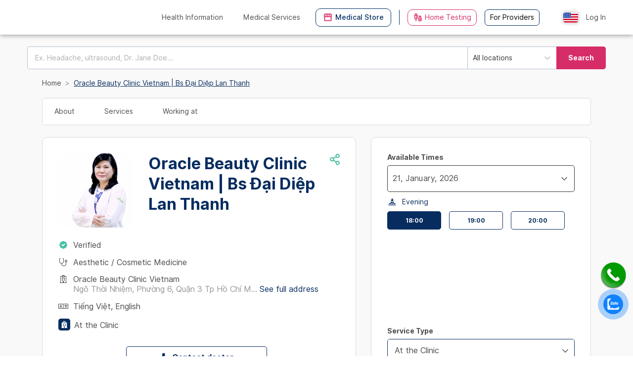

--- FILE ---
content_type: text/html; charset=utf-8
request_url: https://www.docosan.com/en/doctors/dai-diep-lan-thanh-497
body_size: 59946
content:
<!DOCTYPE html><html lang="en"><head><meta charSet="utf-8"/><meta name="application-name" content="Docosan Dynamic"/><meta name="theme-color" content="#1967be"/><meta name="apple-mobile-web-app-capable" content="yes"/><meta name="apple-mobile-web-app-status-bar-style" content="black"/><meta property="og:url" content="./"/><meta property="og:type" content="website"/><meta property="og:site_name" content="docosan.com"/><link rel="manifest" href="/static/manifest.json"/><link rel="stylesheet" href="/static/css/bootstrap.min.css"/><link rel="icon" type="image/png" sizes="32x32" href="/static/favicon-32x32.png"/><link rel="icon" type="image/png" sizes="16x16" href="/static/favicon-16x16.png"/><link rel="mask-icon" href="/static/safari-pinned-tab.svg" color="#1967be"/><link rel="apple-touch-icon" sizes="180x180" href="/static/apple-touch-icon.png"/><link rel="apple-touch-startup-image" href="/static/apple-touch-icon.png"/><link rel="stylesheet" type="text/css" href="/static/css/bnb-gallery-style.min.css"/><link rel="alternate" href="https://www.docosan.com/bac-si/dai-diep-lan-thanh-497" hrefLang="vi"/><link rel="alternate" href="https://www.docosan.com/en/doctors/dai-diep-lan-thanh-497" hrefLang="en-US"/><link rel="alternate" href="https://www.docosan.com/en/doctors/dai-diep-lan-thanh-497" hrefLang="en"/><link rel="alternate" href="https://www.docosan.com/bac-si/dai-diep-lan-thanh-497" hrefLang="vi-VN"/><link rel="canonical" href="https://www.docosan.com/en/doctors/dai-diep-lan-thanh-497"/><title>Đại Diệp Lan Thanh | Book appointment at Doctor có sẵn</title><meta name="description" content="Book free appointment at Đại Diệp Lan Thanh ✔ Medical Concierge 24/7 ✔ Detailed service list ✔ Real reviews from patients"/><meta name="og:description" content="Book free appointment at Đại Diệp Lan Thanh ✔ Medical Concierge 24/7 ✔ Detailed service list ✔ Real reviews from patients"/><meta name="og:locale" content="vi_VN"/><meta name="og:title" content="Đại Diệp Lan Thanh | Book appointment at Doctor có sẵn"/><meta name="keywords" content="Dr.Đại Diệp Lan Thanh"/><meta property="og:image" content="https://api.docosan.com//images/meta_data/docosan-dat-lich-kham-en.jpg"/><meta name="viewport" content="width=device-width, initial-scale=1, maximum-scale=1"/><meta name="apple-mobile-web-app-title" content="Đại Diệp Lan Thanh | Book appointment at Doctor có sẵn"/><meta name="google-site-verification" content="S4yFRaHLiA3AoDwGy7gaq7EnEqisCbDDC8rwJWRsIVk"/><meta name="facebook-domain-verification" content="5gvye9opojjn5ac34z1p3fmobbpyha"/><link rel="shortcut icon" href="/static/favicon_32x32.ico"/><link rel="preload" as="image" imagesrcset="/_next/static/media/header-eng.70e62866.svg 640w, /_next/static/media/header-eng.70e62866.svg 750w, /_next/static/media/header-eng.70e62866.svg 828w, /_next/static/media/header-eng.70e62866.svg 1080w, /_next/static/media/header-eng.70e62866.svg 1200w, /_next/static/media/header-eng.70e62866.svg 1920w, /_next/static/media/header-eng.70e62866.svg 2048w, /_next/static/media/header-eng.70e62866.svg 3840w" imagesizes="100vw"/><meta name="next-head-count" content="34"/><link rel="preload" href="/_next/static/css/a5649c156e7e73c7.css" as="style"/><link rel="stylesheet" href="/_next/static/css/a5649c156e7e73c7.css" data-n-g=""/><link rel="preload" href="/_next/static/css/3df0a2306d4f1c96.css" as="style"/><link rel="stylesheet" href="/_next/static/css/3df0a2306d4f1c96.css" data-n-g=""/><noscript data-n-css=""></noscript><script defer="" nomodule="" src="/_next/static/chunks/polyfills-c67a75d1b6f99dc8.js"></script><script src="/_next/static/chunks/webpack-d03d97aa1abff3ea.js" defer=""></script><script src="/_next/static/chunks/vendors-4ac0c70c71c314c2.js" defer=""></script><script src="/_next/static/chunks/main-008277c7b0d254f0.js" defer=""></script><script src="/_next/static/chunks/common-a0e7a428fb246f39.js" defer=""></script><script src="/_next/static/chunks/pages/_app-717eb1896f8ec89f.js" defer=""></script><script src="/_next/static/chunks/pages/doctors/%5BdoctorName%5D-8d0298cf34a8cd16.js" defer=""></script><script src="/_next/static/lgJqy4e572vVqypH4y6eg/_buildManifest.js" defer=""></script><script src="/_next/static/lgJqy4e572vVqypH4y6eg/_ssgManifest.js" defer=""></script><style data-styled="bNwiZd eMtTAz iobUXB fPVHUA gVckXM lenbjK fDSwb gvkgEA bkpmjn lkQpdX hEwRTU jLZZTQ hzdZcR jujboX kmuqWw IphKj cDagSr GhJtF gOfqdK fCtDnm glFPcq fBIuEF gVmasI" data-styled-version="4.4.1">
/* sc-component-id: sc-global-3235961606 */
.docosan-modal .footer-voucher{display:-webkit-box;display:-webkit-flex;display:-ms-flexbox;display:flex;-webkit-align-items:center;-webkit-box-align:center;-ms-flex-align:center;align-items:center;padding:1rem;border-top:1px solid #e9ecef;} .docosan-modal .footer-voucher .btn__box{-webkit-box-pack:center;-webkit-justify-content:center;-ms-flex-pack:center;justify-content:center;} .docosan-modal .footer-voucher .btn__box .btn{margin:0 12px;} .modal-review-file .modal-body{max-height:500px;overflow:auto;padding:0 1rem 1rem;} .modal-review-file .modal-body::-webkit-scrollbar{width:10px;} .modal-review-file .modal-body::-webkit-scrollbar-track{box-shadow:inset 0 0 6px rgba(0,0,0,0.3);} .modal-review-file .modal-body::-webkit-scrollbar-thumb{background-color:darkgrey;border-radius:10px;}
/* sc-component-id: sc-global-1754231667 */
body{font-size:18px;font-family:'Inter',sans-serif !important;} body.hidden-scroll{overflow:hidden;} #audio-disabled-notify{border:none;background:unset;} #audio-disabled-notify .arrow::before{bottom:1px;border-top-color:#c4c4c4;} #audio-disabled-notify .arrow::after{bottom:2px;border-top-color:#565656;} #audio-disabled-notify .overlay__box{background:#565656;color:#fff;padding:14px 18px;border:1px solid #c4c4c4;border-radius:5px;} #ecv-bot-iframe-root{right:14px!important;} .modal{-webkit-overflow-scrolling:touch;} .opt-hybrid{margin-top:50px;} .opt-hybrid input.border-phone{border-bottom:2px solid #4AC0A4;} .hybrid.provider-content,.hybrid.provider-header .provider-header-content,.hybrid.provider-content{margin-left:0 !important;} .opt-hybrid{margin-top:50px;} .opt-hybrid input.border-phone{border-bottom:2px solid #4AC0A4;margin-bottom:10px;} .past-appointment-content .form-control[readonly]{background-color:transparent;} .bold{font-weight:bold;} .patient-view a,.patient-view a:hover{color:#333;} .appointment-note .modal-dialog{margin:50px auto !important;} .appointment-note .rdw-editor-main{border:1px solid #F1F1F1;border-radius:2px;max-height:200px !important;height:auto;} .font-18-no-mobile{font-size:18px;} .address-text{color:#666666;font-size:14px;} .active-clinic{border:1px solid red !important;} .search-page-ggmap .gm-style .gm-style-iw-c{top:-25px;background-color:transparent;box-shadow:none;padding:0;margin:0;} .search-page-ggmap .gm-style .gm-style-iw-t::after{top:-35px;box-shadow:0 5px 5px 0 rgba(0,0,0,0.2),0 5px 20px 0 rgba(0,0,0,0.19);display:none;} .gm-style .gm-style-iw-tc::after{background:#fff;-webkit-clip-path:polygon(0% 0%,50% 100%,100% 0%);clip-path:polygon(0% 0%,50% 100%,100% 0%);content:'';height:12px;left:0;position:absolute;top:-30px;width:25px;} .w-doctor-img{width:58px;} .w-doctor-info{width:60%;margin:0 5px;} .doctor-info-name{font-size:20px;color:#072D60;font-weight:bold;} .search-page-ggmap .w-doctor-img{-webkit-align-self:center;-ms-flex-item-align:center;align-self:center;} .search-page-ggmap .w-doctor-info{width:70%;padding:5px 0;} .doctor-infor-google{background-color:white;margin-right:4px;margin-bottom:4px;} .search-page-ggmap .img-doctor-info{object-fit:contain;} .search-page-ggmap .gm-style .gm-style-iw-d::-webkit-scrollbar-track,.search-page-ggmap .gm-style .gm-style-iw-d::-webkit-scrollbar-track-piece{background-color:transparent;} .search-page-ggmap .gm-style .gm-style-iw-d{overflow:auto !important;} .search-page-ggmap .gm-ui-hover-effect{right:0 !important;} .search-page-ggmap .gm-style .doctor-infor-google .mt-3,.search-page-ggmap .gm-style .doctor-infor-google .mt-4,.doctor-info-name{margin-top:4px !important;} .gg-slide-control{width:100%;display:-webkit-box;display:-webkit-flex;display:-ms-flexbox;display:flex;-webkit-box-pack:end;-webkit-justify-content:flex-end;-ms-flex-pack:end;justify-content:flex-end;margin-bottom:5px;} .gg-slide-arrow{width:auto;background-color:white;margin-right:4px;padding:0 3px;font-weight:bold;} .heigh-5{height:5px;} .gg-prev.disabled,.gg-next.disabled{color:darkgray;} .gg-next,.gg-prev{padding:5px;} .gg-box-shadow{border-radius:4px;padding-left:5px !important;} .nav-header .dropdown-menu{border-radius:4px;} .crop-img-modal .modal-dialog{margin:10px auto !important;} .container-img{position:relative;display:inline-block;} .image{opacity:1;display:inline-block;height:auto;-webkit-transition:.5s ease;transition:.5s ease;-webkit-backface-visibility:hidden;backface-visibility:hidden;} .container-img .loading{position:absolute;font-size:16px;font-weight:bold;color:#4AC0A4;background-color:rgba(255,255,2555,.3);top:50%;left:0;right:0;-webkit-transform:translateY(-50%);-ms-transform:translateY(-50%);transform:translateY(-50%);} .container-img .loading-txt{position:absolute;top:50%;left:0;right:0;-webkit-transform:translateY(-50%);-ms-transform:translateY(-50%);transform:translateY(-50%);} .container-img .middle{-webkit-transition:.5s ease;transition:.5s ease;opacity:0;position:absolute;-webkit-transform:translate(-50%,-50%);-ms-transform:translate(-50%,-50%);transform:translate(-50%,-50%);-ms-transform:translate(-50%,-50%);text-align:center;height:100%;top:50%;left:50%;width:100%;display:-webkit-box;display:-webkit-flex;display:-ms-flexbox;display:flex;} .container-img .middle:hover{background-color:rgba(0,0,0,0.3);border-radius:4px;cursor:pointer;} .container-img .middle-upper{background-color:transparent;z-index:9999;} .container-img:hover .middle{opacity:1;} .container-img .text{background-color:transparent;color:white;font-size:16px;margin-top:10px;-webkit-align-self:flex-end;-ms-flex-item-align:end;align-self:flex-end;margin:auto;} .img-border{border-radius:4px;} .no-border{border-radius:0 !important;} .container-img img{max-width:100%;} .doctor-info a,.doctor-info a:hover{color:#333;} .list-dropdown-clinic .dropdown-menu.show{-webkit-transform:translate3d(0px,0px,0px) !important;-ms-transform:translate3d(0px,0px,0px) !important;transform:translate3d(0px,0px,0px) !important;z-index:9999;} .patient-autocomplete.error input{border:1px solid #dd1144 !important;} .patient-autocomplete div{display:block !important;} .patient-autocomplete input{display:block;width:100%;height:calc(2.15625rem + 2px);padding:0.375rem 0.75rem;font-size:0.9375rem;font-weight:400;line-height:1.5;color:#495057;background-color:#fff;background-clip:padding-box;border:1px solid #ced4da;border-radius:0;-webkit-transition:border-color 0.15s ease-in-out,-webkit-box-shadow 0.15s ease-in-out;-webkit-transition:border-color 0.15s ease-in-out,-webkit-box-shadow 0.15s ease-in-out;transition:border-color 0.15s ease-in-out,-webkit-box-shadow 0.15s ease-in-out;-webkit-transition:border-color 0.15s ease-in-out,box-shadow 0.15s ease-in-out;transition:border-color 0.15s ease-in-out,box-shadow 0.15s ease-in-out;-webkit-transition:border-color 0.15s ease-in-out,box-shadow 0.15s ease-in-out,-webkit-box-shadow 0.15s ease-in-out;transition:border-color 0.15s ease-in-out,box-shadow 0.15s ease-in-out,-webkit-box-shadow 0.15s ease-in-out;border-radius:3px;} .datepicker-right input{border-top-right-radius:0;border-bottom-right-radius:0;border-right:0;} .datepicker-right .input-group-text{border-top-right-radius:3px;border-bottom-right-radius:3px;} .datepicker{z-index:99999 !important;} #ui-datepicker-div{width:30% !important;} .bootstrap-select .dropdown-menu{max-height:400px;z-index:1111;} .set-doctorprofile-back-btn{position:absolute;top:40px;left:10px;color:#fff;background-color:#333;} div.img-upload-item + div.img-upload-item{margin-top:10px;} .popover-body .add-appointment{cursor:pointer;} .alert-warning{border-radius:4px;border:1px solid orange;color:#333333;padding:10px;} .reject-notify,.reject-notify:hover{background-color:#fff;color:#333333;} .nowrap{white-space:nowrap;} .approve-notify,.reject-notify{margin:0 5px;} .approve-appointment,.note-patient{color:#70BDE9;-webkit-text-decoration:underline;text-decoration:underline;display:inline-block;margin:5px;cursor:pointer;} .delete-availability,.reject-appointment{color:#BC2D5F;-webkit-text-decoration:underline;text-decoration:underline;display:inline-block;margin:5px;cursor:pointer;} .notification-item .close-item{position:relative;} .notification-item .close-item a{margin:0;position:absolute;top:50%;left:50%;-ms-transform:translate(-50%,-50%);-webkit-transform:translate(-50%,-50%);-ms-transform:translate(-50%,-50%);transform:translate(-50%,-50%);} .notification-area .table th,.table td{border:0;} .notify-count{position:absolute;top:-10px;padding:0 6px;background-color:#D62D68;border-radius:50%;font-size:12px;color:#fff;font-weight:600;left:12px;} .list-notify{list-style:none;} .list-notify .list-group-item{font-size:16px;margin-bottom:20px;} .list-notify .list-group-item p{margin-bottom:8px;font-size:14px;} .dropdown-clinic .dropdown-menu{max-width:400px;z-index:1111;left:20px !important;} .dropdown-clinic .dropdown-item{overflow:hidden;white-space:nowrap;text-overflow:ellipsis;} .pagination{margin:10px 0px 0px 0px;-webkit-box-pack:center;-webkit-justify-content:center;-ms-flex-pack:center;justify-content:center;} .onlyMobile{display:none;} .pagination .page-item{margin:0 10px;border-radius:4px;box-shadow:0 0 2px rgba(0,0,0,.12),0 2px 4px rgba(0,0,0,.24);color:#4D4D4D;} .pagination .page-item .page-link{border-radius:4px;color:#4D4D4D;font-weight:500;} .pagination .page-item.active .page-link{background-color:#A9E0D3;border-color:#A9E0D3;} .list-schedule-time{text-align:left;} .loading-wheel{position:fixed;top:50%;left:50%;margin-top:-50px;margin-left:-50px;} .next-working-day{background-color:rgb(236,236,236);height:150px;border-radius:4px;padding:0 10px;display:-webkit-box;display:-webkit-flex;display:-ms-flexbox;display:flex;-webkit-flex-direction:row;-ms-flex-direction:row;flex-direction:row;-webkit-flex-wrap:wrap;-ms-flex-wrap:wrap;flex-wrap:wrap;-webkit-box-pack:center;-webkit-justify-content:center;-ms-flex-pack:center;justify-content:center;-webkit-align-items:center;-webkit-box-align:center;-ms-flex-align:center;align-items:center;} .next-working-day-content{padding:10px;margin:auto;-webkit-box-pack:center;-webkit-justify-content:center;-ms-flex-pack:center;justify-content:center;color:#4AC0A4;font-size:14px;font-weight:bold;cursor:pointer;display:inline;border-radius:4px;background-color:#fff;} .available-schedule-time{cursor:pointer;background-color:#4AC0A4;color:#fff;padding:4px 8px;margin:7px 5px 7px 5px;display:inline-block;border-radius:4px;} .more-available-schedule-time{cursor:pointer;background-color:#56AD63;color:#fff;padding:4px 20px;margin:7px 5px 7px 5px;display:inline-block;border-radius:4px;} .un-available-schedule-time{background-color:#ccc;color:#fff;padding:4px 8px;margin:7px 5px 7px 5px;display:inline-block;border-radius:4px;} .nav-header-fix{position:fixed !important;width:100%;} .btn-blue{background-color:#70BDE9 !important;border:none;} .provider-intro-bg{background-size:cover;} .select-specialty{border:1px solid #ccc;border-radius:4px;background-color:transparent;padding:0;} .dataTables_wrapper.no-footer .dataTables_scrollBody{border-bottom:none;} .dataTables_wrapper table.dataTable thead th,.dataTables_wrapper table.dataTable thead td{border-bottom:1px solid #B3BECE;} div.dataTables_wrapper{margin:0 auto;} .dataTables_wrapper.no-footer .dataTables_scrollBody{border-bottom:none !important;} .autocomplete-search-place input{margin-bottom:0 !important;border-radius:4px;border:1px solid #ccc;box-shadow:inset 0px 0px 0px 0px !important;} .scroll-schedule{display:-webkit-box;display:-webkit-flex;display:-ms-flexbox;display:flex;} .scroll-schedule td{display:block;border-top:none !important;border-bottom:none !important;border-left:none !important;} .scroll-schedule td:last-child{border-right:none !important;} html,body{margin:0;height:100%;-webkit-font-smoothing:antialiased;color:#4D4D4D;} .side-active{display:none;position:fixed;top:0;right:0;bottom:0;left:0;z-index:1;} .modal{background-color:rgba(0,0,0,0.3);} .form-control,.btn{border-radius:5px;padding:7px 12px;font-size:14px;} a,a:hover{-webkit-text-decoration:none;text-decoration:none;color:#70BDE9;} .btn-disable,.btn-disable:hover{background-color:#ECECEC !important;color:white;border:none;} .navbar{border-radius:0;} .bg-light{background-color:white !important;} .padding-lr-5{padding:0 5px;} .margin-l-10{margin-left:10px;} .confirm-modal .modal-content{border-radius:8px;font-size:16px;} .modal-edit .modal-content{border-radius:8px;} .margin-t-5{margin-top:5px;} .confirm-modal .btn{border-radius:5px;min-width:160px;} .confirm-modal .modal-small{max-width:600px;} .modal-blue .modal-title{font-size:20px;font-weight:bold;color:#072D60;} .modal-blue .btn-yes{background-color:#072D60;} .modal-delete .btn-yes{background-color:#BC2D5F;float:left;margin-right:15px;} .btn-yes{background-color:#4AC0A4 !important;color:#fff !important;} .btn-no{background-color:#fff;border:1px solid #AEAEAE !important;color:#707070;} .btn.btn-no:hover{color:#707070;} .nav-header{background-color:#fff;position:relative;} .auth-area{position:absolute;top:32px;right:16px;} .user-sign-left a,.user-sign-right a{padding:3px 5px;font-size:18px;} .user-sign-left{border-radius:5px 0px 0px 5px;border:1px solid rgb(102,102,102);display:inline-block;color:rgb(51,51,51);} .user-sign-right{border-radius:0 5px 5px 0;border:1px solid rgb(102,102,102);display:inline-block;color:rgb(51,51,51);} .auth-providers{display:inline-block;margin-left:10px;cursor:pointer;} .user-sign a:hover,.auth-providers:hover{color:#bc2d5f !important;} .for-providers a{padding:4px 0 4px 10px;color:#4D4D4D !important;} .inline-block{display:inline-block !important;} .margin-b-5{margin-bottom:5px;} .forgot-pass{font-size:13px;} .field-icon{float:right;margin-left:-25px;margin-top:-25px;position:relative;right:10px;bottom:5px;z-index:2;padding-right:10px;color:#4D4D4D;} .select2-container--default .select2-results__option--highlighted[aria-selected]{background-color:#4AC0A4 !important;font-size:15px;} .select2-selection select2-selection--single:focus{box-shadow:inset 0px 0px 0px 0px !important;} .border-top{margin:0 5px !important;} input:focus,button:focus,textarea:focus{box-shadow:inset 0px 0px 0px 0px !important;} .btn-login,.btn-login:hover{background-color:#4AC0A4 !important;border:none;color:#fff;} .error-msg{color:#dd1144;font-style:italic;font-size:14px;} input.error,select.error{border:1px solid #dd1144 !important;} .dropdown.locales{min-width:20px;padding:5px;} .dropdown.locales .dropdown-item{padding:8px 12px;} .dropdown.locales .dropdown-menu{padding:0;left:3px !important;min-width:42px !important;margin-top:0px;border-radius:3px;} .dropdown.locales .btn{padding:0 0 0 10px;} .dropdown.locales img{border-radius:5px;} .dropdown.locales button img{box-shadow:0px 0px 5px 3px rgba(0,0,0,0.14);} .dropdown.locales .btn:hover{color:#000;} input.phone{border:0;outline:0;background:transparent;border:none;} .no-padding{padding:0;} .font-gray{color:#ccc;} .phone-area,phone-otp-area{display:inline-block;position:relative;} .phone-area:after{position:absolute;content:'';border-bottom:2px solid #058B73;width:100%;bottom:0;left:0;} .phone-otp-area input{text-align:center;border-bottom:2px solid #ccc;border-bottom-left-radius:0;border-bottom-right-radius:0;width:30px;display:inline-block;margin-right:15px;} .phone-otp-area input:focus{border-bottom:2px solid #058B73;} .phone-area .phone-code{padding:0;color:#058B73;font-weight:bold;} .nav-header .navbar-collapse{margin-top:8px;} .inline{display:inline-block;} .user-header-info{position:absolute;top:30px;right:16px;padding-left:10px;} .auth-patients.user-header-info{position:inherit;} .user-header-info .user-icon{float:right;margin-right:6px;line-height:22px;font-weight:bold;font-size:20px;color:#4D4D4D;display:-webkit-box;display:-webkit-flex;display:-ms-flexbox;display:flex;-webkit-align-items:center;-webkit-box-align:center;-ms-flex-align:center;align-items:center;} .user-header-info .user-name{float:right;line-height:40px;color:#4D4D4D;} .user-header-info .user-notify{float:right;margin-right:10px;color:#4D4D4D;font-size:25px;} .user-header-info .user-notify .notify-count{top:-4px !important;right:-4px !important;min-width:20px;text-align:center;padding:0px 3px;} .user-header-info .popover-notification{position:relative;} .img-circle{border-radius:50%;} .nav-header .nav-item{list-style:none;} .nav-header .nav-item li{display:inline;list-style-type:none;padding-right:10px;padding-left:10px;} .three-dot-dropdown{font-size:30px;font-weight:900;color:#333333;position:absolute;top:0;bottom:0;right:5px;} .header-dropdown-item:active{background-color:#4AC0A4 !important;} .margin-r-10{margin-right:10px;} .nav-header .nav-item a{color:#000;} .nav-header .nav-item a span{color:#ccc;} .nav-header .nav-item a span:hover,.nav-header .nav-item a span.active{padding-bottom:7px;border-bottom:3px solid #4AC0A4;color:#000;} .nav-item a .title-new:hover{padding-bottom:7px;border-bottom:3px solid #fff !important;color:#000;} .title-new{margin-left:30px;color:#000 !important;border-bottom:3px solid #fff;} .modal-backdrop{position:fixed;top:0;right:0;bottom:0;left:0;z-index:1;background-color:rgba(12,12,12,0.12);} .hide{display:none !important;} .loading-dialog{position:fixed;right:32px;width:145px;bottom:30px;height:54px;z-index:999999;-webkit-align-items:center;-webkit-box-align:center;-ms-flex-align:center;align-items:center;-webkit-align-items:center;-webkit-flex-direction:column;-webkit-flex-direction:column;-ms-flex-direction:column;flex-direction:column;display:-webkit-flex;display:-webkit-box;display:-webkit-flex;display:-ms-flexbox;display:flex;background-color:#404040;border-radius:3px;box-shadow:0 0 2px rgba(0,0,0,.12),0 2px 4px rgba(0,0,0,.24);-webkit-transition:opacity 200ms,-webkit-transform 300ms cubic-bezier(0.165,0.840,0.440,1.000);-webkit-transition:opacity 200ms,-webkit-transform 300ms cubic-bezier(0.165,0.840,0.440,1.000);transition:opacity 200ms,-webkit-transform 300ms cubic-bezier(0.165,0.840,0.440,1.000);} .loading-dialog--content{color:#FFF;display:inline-block;line-height:54px;white-space:nowrap;} .loading-dialog--content p i.loadingSpinner{margin-right:13px;} .fa-spin{-webkit-animation:fa-spin 1s infinite linear;-webkit-animation:fa-spin 1s infinite linear;animation:fa-spin 1s infinite linear;} .fa-spin{-webkit-animation:fa-spin 2s infinite linear;-webkit-animation:fa-spin 2s infinite linear;animation:fa-spin 2s infinite linear;} .fa-pulse{-webkit-animation:fa-spin 1s infinite steps(8);-webkit-animation:fa-spin 1s infinite steps(8);animation:fa-spin 1s infinite steps(8);} .pull-right{float:right;} .pull-left{float:left;} .loadingSpinner{border-color:white;border-top-color:transparent;display:inline-block;height:20px;margin-top:-1px;vertical-align:middle;width:20px;border:2px solid #FFF;border-top-color:transparent;border-radius:50%;margin-left:auto;margin-right:auto;} .dashboard-search{border:1px solid #666666;border-radius:5px;margin:20px auto;padding:20px;} .dashboard-search-img img{width:140px;} .dashboard-search-img div{margin:10px 0;font-size:25px;} .dashboard-search-img .search-toolbar-lg{margin:10px 8%;overflow:hidden;display:inline;-webkit-flex:1;-ms-flex:1;flex:1;display:-webkit-box;display:-webkit-flex;display:-ms-flexbox;display:flex;-webkit-flex-directio:column;-ms-flex-directio:column;flex-directio:column;} .dashboard-search-img .specialty-lg{width:27%;border-radius:8px 0px 0px 8px;border:1px solid #072D60;background:#fff;height:70px;display:inline-block;text-align:left;vertical-align:top;-webkit-flex:3;-ms-flex:3;flex:3;} .dashboard-search-img .location-lg{width:27%;border-radius:0px 0px 0px 0px;border-left:0px;margin-left:-1px;border:1px solid #072D60;background:#fff;height:70px;display:inline-block;text-align:left;vertical-align:top;-webkit-flex:3;-ms-flex:3;flex:3;position:relative;} .dashboard-search-img .search-name-lg{width:27%;border-radius:0px 0px 0px 0px;border-left:0px;margin-left:-1px;border:1px solid #072D60;background:#fff;height:70px;display:inline-block;vertical-align:top;text-align:left;-webkit-flex:3;-ms-flex:3;flex:3;} .dashboard-search-img .search-btn-lg{width:15%;background-color:#BC2D5F;text-align:center;border-radius:0px 8px 8px 0px;height:70px;border-left:0px;margin-left:-1px;border:1px solid #707070;font-size:18px !important;color:white;display:inline-block;font-weight:500;vertical-align:top;-webkit-flex:2;-ms-flex:2;flex:2;position:relative;} .carousel-control-next,.carousel-control-prev{width:auto;} .dashboard-search-img .location-lg .title,.specialty-lg .title,.search-name-lg .title{color:#072D60;font-weight:bold;font-size:14px;margin-left:15px;margin-bottom:-5px;} .dashboard-search-img .location-lg .location-autocomplete{border:0px;font-size:18px;margin-left:15px;margin-top:-10px;width:90%;} .dashboard-search-img .search-btn-lg .search-text{position:absolute;left:50%;top:50%;-webkit-transform:translate(-50%,-50%);-ms-transform:translate(-50%,-50%);transform:translate(-50%,-50%);} .search-toolbar-lg .or-lg{position:absolute;border-radius:50%;right:0%;top:35%;padding:5px;-webkit-transform:translate(50%,-50%);-ms-transform:translate(50%,-50%);transform:translate(50%,-50%);font-size:9px !important;color:white;background-color:#666666;} .dashboard-search-img .search-toolbar-lg .input-lg{border:0px;font-size:15px;margin-left:15px;width:90%;} .dashboard-search-img .search-toolbar-sm{-webkit-flex:1;-ms-flex:1;flex:1;display:-webkit-box;display:-webkit-flex;display:-ms-flexbox;display:flex;height:290px;-webkit-flex-direction:column;-ms-flex-direction:column;flex-direction:column;} .search-toolbar-sm .specialty-sm{background:#fff;border-radius:8px 8px 0px 0px;margin:0px;border:1px solid #072D60;display:block;text-align:left;-webkit-flex:1;-ms-flex:1;flex:1;} .dashboard-search-img .location-sm{background:#fff;border-radius:0px 0px 0px 0px;border-top:0px;margin:0px;margin-top:-1px;border:1px solid #072D60;display:inline-block;text-align:left;vertical-align:top;-webkit-flex:1;-ms-flex:1;flex:1;position:relative;} .dashboard-search-img .search-name-sm{background:#fff;border-radius:0px 0px 0px 0px;border-top:0px;margin:0px;margin-top:-1px;border:1px solid #072D60;display:inline-block;vertical-align:top;text-align:left;-webkit-flex:1;-ms-flex:1;flex:1;} .dashboard-search-img .search-btn-sm{background-color:#BC2D5F;text-align:center;border-radius:0px 0px 8px 8px;margin:0px;border-top:0px;margin-top:-1px;border:1px solid #707070;font-size:18px !important;color:white;display:inline-block;font-weight:500;vertical-align:top;-webkit-flex:1;-ms-flex:1;flex:1;position:relative;} .dashboard-search-img .location-sm .title,.specialty-sm .title,.search-name-sm .title{color:#072D60;font-size:14px;margin-left:15px;margin-bottom:-5px;} .dashboard-search-img .location-sm .location-autocomplete{border:0px;font-size:18px;margin-left:15px;margin-top:-10px;width:90%;} .dashboard-search-img .search-btn-sm .search-text{position:absolute;left:50%;top:50%;-webkit-transform:translate(-50%,-50%);-ms-transform:translate(-50%,-50%);transform:translate(-50%,-50%);} .search-toolbar-sm .or-sm{position:absolute;border-radius:50%;left:50%;top:87%;padding:5px;-webkit-transform:translate(-50%,-50%);-ms-transform:translate(-50%,-50%);transform:translate(-50%,-50%);font-size:9px !important;color:white;background-color:#666666;} .dashboard-search-img .search-toolbar-sm .input-sm{border:0px;font-size:15px;margin-left:15px;width:90%;} .dashboard-search-img .search-name .title{color:#333333;font-size:18px;} .dashboard-search-img .search-toolbar .search-name{border-right:none;} .dashboard-search-img .search-toolbar div{font-size:13px;margin:2px 3px;} .dashboard-search-img .search-toolbar div.title{margin:2px 12px;} .dashboard-search-img .search-toolbar input{border:none;background-color:transparent;} select,input,.custom-select{background-color:transparent !important;} .pointer{cursor:pointer;} .dropdown-menu-right{border-radius:5px;position:absolute;top:5px !important;left:0 !important;} .header-dropdown-item:active{color:#4AC0A4 !important;} .dashboard-speciality-card{margin:20px,;} .dashboard-search-img .search-btn{width:16%;background-color:#BC2D5F;position:absolute;text-align:center;top:-2px;right:-3px;border-radius:7px;height:69px;border-left:1px solid #707070;border-top-left-radius:0;border-bottom-left-radius:0;padding:22px 0;font-size:15px !important;color:white;} .color-disable{background-color:#e9ecef !important;} .gps-modal .modal-dialog{margin:50px auto;max-width:800px;padding-left:45px;} .schedule-modal .modal-dialog{margin:50px auto;max-width:1000px;padding-left:45px;} .margin-tb-10{margin:10px 0;} .profile-edit-username{float:right;cursor:pointer;} .notify-chat .alert-danger{color:#85001e;background-color:#ffccd7;border-radius:5px;margin:5px;padding:10px;} .notify-chat .alert-success{color:#215f0c;background-color:#d9f0d1;border-radius:5px;margin:5px;padding:10px;} .notify-chat .close{font-size:20px;margin:0 0 0 5px;} .notify-chat.join-call-noti .alert-success{background-color:#fff;color:#000000;} .notify-chat.join-call-noti .notify-content strong{width:32px;height:32px;padding:5px 2px;background-color:#4AC0A4;color:#fff;border-radius:50%;margin-right:10px;} .patient-profile .profile-title{font-size:25px;padding:10px 0;font-weight:500;} .patient-profile .profile-username{padding:5px 0;font-weight:500;} .patient-profile .profile-menu{list-style:none;padding-left:0;border-top:1px solid #707070;margin-top:30px;} .patient-profile .profile-menu li{padding:10px 0;border-bottom:1px solid #707070;font-weight:500;cursor:pointer;} .patient-profile .profile-menu li:hover{color:#4AC0A4;} .patient-profile .profile-content{padding-top:20px;} .patient-profile .profile-content .profile-title{padding:10px 0;font-size:18px;clear:both;border-bottom:1px solid;} .patient-profile .profile-content .profile-title .title-name{font-weight:400;display:inline-block;float:left;} .patient-profile .profile-content .profile-title .title-action{color:#70BDE9;font-weight:400;display:inline-block;float:right;} .patient-profile .profile-content .profile-main{padding:10px 0;} .patient-profile .profile-content .profile-main-detail{padding:30px 0;} .input-group{width:58%;display:-webkit-inline-box;display:-webkit-inline-flex;display:-ms-inline-flexbox;display:inline-flex;} .form-select{border-radius:5px;font-size:15px;} .form-select:focus{box-shadow:inset 0px 0px 0px 0px !important;} .patient-profile-save{margin:20px 15px;} .caret-collapse{display:inline;font-size:18px;position:absolute;top:-5px;right:0px;} .footer-collapse{-webkit-box-pack:justify;-webkit-justify-content:space-between;-ms-flex-pack:justify;justify-content:space-between;position:relative;} .footer-collapse:hover{cursor:pointer;} .btn:hover{color:#fff;} .title-action{cursor:pointer;} .link:hover{cursor:pointer;color:#4AC0A4;} #footer a .link:hover{color:#4AC0A4 !important;} #footer .covid-copy .link:hover{color:#FFC455 !important;} .profile-menu .active{color:#4AC0A4;} .form-text-require{margin-left:5px;color:#BC2D5F;} .font-size-20{font-size:20px;} .provider-dashboard-select{margin-top:100px;padding:0 9px;} .provider-im-doctor{cursor:pointer;display:inline-block;border:1px solid #ccc;box-shadow:0 4px 8px 0 rgba(0,0,0,0.2),0 6px 20px 0 rgba(0,0,0,0.19);padding:10px;float:left;max-width:30%;} .provider-im-clinic{cursor:pointer;box-shadow:0 5px 10px 0 rgba(5,139,115,0.2),0 -3px 10px 0 rgba(5,139,115,0.19);text-align:center;padding:20px;border-radius:4px;height:100%;} .no-margin{margin:0 !important;} .provider-or{display:inline-block;background:#666666;color:#fff;padding:16px 10px;border-radius:50%;margin:10px 0 10px 47%;width:58px;text-align:center;} .providers-add-clinic a{border:1px solid #B3BECE;cursor:pointer;display:-webkit-box;display:-webkit-flex;display:-ms-flexbox;display:flex;-webkit-box-pack:center;-webkit-justify-content:center;-ms-flex-pack:center;justify-content:center;-webkit-align-items:center;-webkit-box-align:center;-ms-flex-align:center;align-items:center;height:260px;} .providers-add-clinic .wrapper-image{height:180px;display:-webkit-box;display:-webkit-flex;display:-ms-flexbox;display:flex;-webkit-box-pack:center;-webkit-justify-content:center;-ms-flex-pack:center;justify-content:center;-webkit-align-items:flex-end;-webkit-box-align:flex-end;-ms-flex-align:flex-end;align-items:flex-end;} .providers-add-clinic a p{margin-top:10px;font-size:24px;font-weight:bold;} .provider-skip{text-align:center;-webkit-text-decoration:underline;text-decoration:underline;} .provider-im-doctor img,.provider-im-clinic img{padding:10px;} .provider-im-doctor .provider-description,.provider-im-clinic .provider-description{margin-top:10px;min-height:40px;text-align:center;} .provider-im-doctor .provider-description h5,.provider-im-clinic .provider-description h5{font-size:16px;font-weight:bold;} .b-500{font-weight:500 !important;} .d-block{display:block;} .provider-schedule{border:1px solid #ccc;width:100%;} .provider-schedule td{width:100px;} .provider-schedule td:not(:first-child){border-right:1px solid #ccc;} .provider-schedule td:first-child{border-left:1px solid #ccc;} .provider-schedule td:last-child{border-right:1px solid #B3BECE;} .every-day,.timeline{border-left:none !important;} table.dataTable.provider-schedule th,.provider-schedule th{text-align:center;min-width:52px;font-size:12px;font-weight:normal;padding:10px;border-right:1px solid #B3BECE;} table.dataTable.provider-schedule th:last-child,.provider-schedule th:last-child{font-weight:bold;border-right:none;} .dataTables_wrapper .dataTables_scrollHeadInner,.dataTables_wrapper table{width:100% !important;} .dataTables_wrapper .dataTables_scroll div.dataTables_scrollBody{height:400px !important;overflow-y:overlay !important;overflow-x:hidden !important;} .dataTables_wrapper .dataTables_scroll div.dataTables_scrollBody>table>tbody>tr>td{font-size:12px;} .dataTables_wrapper .dataTables_scroll div.dataTables_scrollBody>table>tbody>tr>td.timeline.ui-selectee{position:relative;} .dataTables_wrapper .dataTables_scroll div.dataTables_scrollBody>table>tbody>tr>td.timeline.ui-selectee:after{position:absolute;content:"";right:0;width:15px;height:0.5px;background:#cccccc;bottom:0px;z-index:9;} .dataTables_wrapper .dataTables_scroll div.dataTables_scrollBody>table>tbody>tr>td .inline.ui-selectee{position:absolute;left:50%;bottom:24px;z-index:9;-webkit-transform:translateX(-50%);-ms-transform:translateX(-50%);transform:translateX(-50%);} table.dataTable.row-border tbody td:first-child{border-top:none;} .dataTables_scrollBody::-webkit-scrollbar{width:5px;border-right:1px solid #B3BECE;} .dataTables_scrollBody::-webkit-scrollbar-thumb{border-radius:2px;background-color:#AEAEAE;} .provider-schedule .timeline{width:100px;text-align:right;border:none;} .provider-schedule td:not(.timeline):not(.every-day){background-color:#ECECEC;} .provider-schedule .available-time{background-color:#A9E0D3 !important;} .provider-schedule .timeline,.provider-schedule .every-day{background-color:#fff !important;} .provider-schedule .every-day.available-time{background-color:#A9E0D3 !important;} .border-t{border-top:1px solid #ccc !important;} .provider-im-doctor:hover,.provider-im-clinic:hover{background-color:rgba(74,192,164,0.2);box-shadow:0 4px 8px 0 rgba(5,139,115,0.2),0 6px 20px 0 rgba(5,139,115,0.19);border:none;} .provider-profile-loading-step{text-align:center;} .white-space-pre{white-space:pre-wrap;} .profile-main-detail .btn-link{color:#4AC0A4;text-align:left;-webkit-text-decoration:none;text-decoration:none;} .profile-main-detail .card-header{padding:5px;} #accordion{border:1px solid rgba(0,0,0,0.125);} .profile-main-detail .card{border:none;} .green{color:green;} .red{color:red;} .booking-layout-body .red{font-size:12px;font-style:italic;color:#BC2D5F;margin-right:10px;} .otp-no-padding .red,.otp-padding-15 .red{margin-right:0;} .control-sidebar{position:fixed;z-index:1015 !important;} .control-sidebar-patient{position:absolute;} .control-sidebar.header-provider{margin-top:65px;min-height:100%;} .control-sidebar-menu{margin-bottom:0 !important;height:100% important;} .provider-profile-loading-step .dot.size-wh-20{width:20px !important;height:20px !important;} .provider-profile-loading-step .dot{height:25px;width:25px;border:1px solid #777777;border-radius:50%;display:inline-block;} .provider-profile-loading-step .dot.active{background-color:#D62D68;border:none;} .provider-profile-loading-step .dot.final{position:relative;} .provider-profile-loading-step .dot.final i{position:absolute;left:3px;top:3px;color:green;} .provider-profile-loading-step .dot-space{vertical-align:top;width:40px;line-height:12px;height:25px;padding:0 5px;} .provider-profile-step-title{font-size:34px;font-weight:500;text-align:center;padding:15px 0;font-weight:bold;} .providers-profile-langlist{text-align:left;width:200px;display:inline-block;margin-left:15px;padding:10px 0;} .providers-profile-langlist .form-check{margin:10px 0;} .providers-profile-step2-upload{padding:46px;border:2px dotted #ccc;text-align:center;cursor:pointer;} .text-underline{-webkit-text-decoration:underline;text-decoration:underline;} .providers-profile-step3-cons{color:#BC2D5F;font-size:20px;font-weight:bold;text-align:center;} .provider-profile-payment{width:250px;display:inline-block;margin:0 40%;} .provider-profile-payment .payment{width:250px;display:inline-block;} .btn-blue-secondary{background-color:#072D60;} .open-calendar-sidebar{position:absolute;z-index:1111;right:-10px;top:70%;font-size:20px;cursor:pointer;} .siderbar ul{list-style:none;margin:0;} .siderbar ul li{padding:0 10px;} .siderbar ul li a{display:-webkit-inline-box;display:-webkit-inline-flex;display:-ms-inline-flexbox;display:inline-flex;-webkit-align-items:center;-webkit-box-align:center;-ms-flex-align:center;align-items:center;width:100%;padding:10px;color:#fff !important;cursor:pointer !important;} .siderbar ul li a:hover{-webkit-text-decoration:none;text-decoration:none;} .siderbar ul li a.active{background-color:#4AC0A4;color:#072D60;font-weight:bold;} .siderbar ul li a.active > *,.siderbar ul li a.active .ico:before,.siderbar ul li a.active .fa:before{color:#072D60;} .siderbar ul a i{margin-left:5px;} .siderbar ul{font-size:18px;} .siderbar ul i{color:white;} .provider-header{min-height:50px;background:#4AC0A4;position:relative;z-index:1010;background-image:linear-gradient(to right,#4AC0A4 ,#70BDE9);} .provider-header .provider-header-content{padding:10px;color:#fff;} .provider-header i{color:white;} .provider-profile-title{font-weight:bold;font-size:20px;} .padding-10{padding:10px;} .line{border:.5px solid #AEAEAE;} .btn-profile-edit{display:inline-block;background-color:#70BDE9;padding:2px 5px;color:#fff;border-radius:3px;font-size:15px;} .provider-header .search{background-color:#072D60;padding:3px 7px;padding-left:10px;border-radius:5px;opacity:0.2;position:relative;margin-left:10px;} .provider-header .search input{border:none;color:white;} .provider-header .add-patient{padding:5px 10px 5px 35px;border-radius:5px;margin-left:56px;cursor:pointer;color:#fff;-webkit-text-decoration:none;text-decoration:none;background-color:#D62D68;position:relative;} .provider-header .add-patient:before{position:absolute;content:'';background-image:url("/static/providers/icon-plus.png");top:50%;-webkit-transform:translateY(-50%);-ms-transform:translateY(-50%);transform:translateY(-50%);left:10px;width:20px;height:20px;background-repeat:no-repeat;background-size:20px 20px;} .header-nav-bar{font-size:18px;font-color:#333333;} .opacity-60{opacity:.6;} .margin-t-3{margin-top:3px !important;} .provider-header .user-header-info{top:15px;} .font-30{font-size:20px !important;} .provider-header .user-icon{margin:0 0 0 5px;} .provider-header .user-header-info .user-icon{display:block;} .provider-header .user-icon-wrapper{display:inline-block;border-radius:50%;border:3px solid rgba(7,45,96,.16);box-shadow:0px 0px 3px 4px rgba(255,255 ,255 ,.16);margin-right:8px;} .margin-lr-10{margin:0 10px;} .provider-header .search i{position:absolute;top:50%;right:10px;-webkit-transform:translateY(-50%);-ms-transform:translateY(-50%);transform:translateY(-50%);} .provider-content .info{margin-left:10px;padding:10px 0;} .blue1{color:#70BDE9;} .margin-t-5{margin-top:5px;} .pac-container{background-color:#FFF;z-index:2001;position:fixed;display:inline-block;float:left;} .modal{z-index:2000;} .modal-backdrop{z-index:1000;} ​ .dashboard-img{width:70px !important;} .vcenter{display:inline-block;vertical-align:middle;float:none;} .dashboard-image-container{vertical-align:middle !important;margin-top:30px;margin-bottom:30px;text-align:center;} .dashboard-image-container img{max-width:100%;height:auto;} .dashboard-content-container{vertical-align:middle !important;margin-top:30px;} .dashboard-image-container img{max-width:100%;} .pre-call-modal .modal-dialog .btn-report-hotline{background-color:#FFC455;color:#4d4d4d;border-radius:5px;} .modal--warning button{outline:none;} .modal--warning .header__box{display:-webkit-box;display:-webkit-flex;display:-ms-flexbox;display:flex;-webkit-box-pack:center;-webkit-justify-content:center;-ms-flex-pack:center;justify-content:center;-webkit-flex:1;-ms-flex:1;flex:1;} .modal--warning .header__box .title{color:#7b7b7b;font-weight:700;font-size:18px;} .modal--warning .modal-warning--body__box{text-align:center;color:#000;font-size:16px;} .modal--warning .btn__box{display:-webkit-box;display:-webkit-flex;display:-ms-flexbox;display:flex;-webkit-box-pack:space-evenly;-webkit-justify-content:space-evenly;-ms-flex-pack:space-evenly;justify-content:space-evenly;width:100%;} .modal--warning .btn__box .btn{font-weight:700;font-size:16px;} .modal--warning .btn__box .btn--apply{background:#d62d68;border-radius:5px;padding:14px 44px;color:#fff;} .modal--warning .btn__box .btn--cancel{color:#4ac0a4;} .full-width--modal .modal-dialog{width:100%;height:100%;max-width:100%;margin:0;padding:0;} .full-width--modal .modal-content{height:auto;min-height:100%;margin:0;border-radius:0;border:none;} .full-width--modal.modal-manage-account{z-index:10000 !important;} .full-width--modal.modal-checkout-mobile{overflow-y:unset;} .full-width--modal.modal-checkout-mobile .btn-set-appointment__box{position:fixed;bottom:0;left:0;width:100%;display:-webkit-box;display:-webkit-flex;display:-ms-flexbox;display:flex;-webkit-box-pack:center;-webkit-justify-content:center;-ms-flex-pack:center;justify-content:center;padding:12px;background:#fff;} .full-width--modal.modal-checkout-mobile .btn-set-appointment__box.OPT_AUTHENTICATION_OTP_INPUT_FORM,.full-width--modal.modal-checkout-mobile .btn-set-appointment__box.OPT_AUTHENTICATION_PHONE_NUMBER_FORM{position:relative;margin-bottom:20px;} .full-width--modal.modal-checkout-mobile #booking-widget{margin-top:0;max-width:576px;} .full-width--modal.modal-checkout-mobile .modal-body{padding:0;} .full-width--modal.modal-checkout-mobile .separate__box{height:8px;background:#ececec;} .full-width--modal.modal-checkout-mobile .isError{border:1px solid #ce3168;border-radius:5px;} .full-width--modal.modal-checkout-mobile .isError > input{border:none;} .full-width--modal.modal-checkout-mobile .input-form--box{overflow:hidden auto;max-height:100%;} .full-width--modal.modal-checkout-mobile .custom-input__box{background:#fff;padding:18px;} .full-width--modal.modal-checkout-mobile .btn--confirm__box{position:fixed;bottom:0;left:0;width:100%;padding:10px 18px;background:#fff;border-radius:0 0 10px 10px;} .full-width--modal.modal-checkout-mobile .btn--confirm__box button{outline:none;} .full-width--modal.modal-checkout-mobile .btn--confirm__box .btn--confirm{background:#4ac0a4;color:#fff;padding:7px 0;width:100%;margin-top:auto;border-radius:5px;font-size:20px;cursor:pointer;border:none;text-align:center;} .full-width--modal.modal-checkout-mobile .btn--confirm__box .btn--confirm.disabled-button{opacity:0.4;} .full-width--modal.modal-checkout-mobile .personal-detail-form input[type="text"],.full-width--modal.modal-checkout-mobile .reason-extra-form input[type="text"],.full-width--modal.modal-checkout-mobile .personal-detail-form textarea,.full-width--modal.modal-checkout-mobile .reason-extra-form textarea{background:#f5f5f5;border:1px solid #b3bece;border-radius:5px;padding:10px 30px 10px 8px;} .full-width--modal.modal-checkout-mobile .personal-detail-form textarea:focus,.full-width--modal.modal-checkout-mobile .reason-extra-form textarea:focus,.full-width--modal.modal-checkout-mobile .personal-detail-form input:focus,.full-width--modal.modal-checkout-mobile .reason-extra-form input:focus{outline:none;} .full-width--modal.modal-checkout-mobile .personal-detail-form input[type="text"],.full-width--modal.modal-checkout-mobile .reason-extra-form input[type="text"],.full-width--modal.modal-checkout-mobile .personal-detail-form textarea,.full-width--modal.modal-checkout-mobile .reason-extra-form textarea{width:100%;} .full-width--modal.modal-checkout-mobile .personal-detail-form input,.full-width--modal.modal-checkout-mobile .reason-extra-form input{-webkit-flex-shrink:0;-ms-flex-negative:0;flex-shrink:0;} @media screen and (max-width:576px){.full-width--modal.modal-checkout-mobile .DateInput input{text-align:left;color:#000;font-weight:600;font-size:16px;text-transform:capitalize;}.full-width--modal.modal-checkout-mobile .CalendarMonth_caption{text-transform:capitalize;}.full-width--modal.modal-checkout-mobile .separate__box{width:1000px;margin-left:-50%;}.full-width--modal.modal-checkout-mobile .header-base-form{color:#222b45;padding:10px;}.full-width--modal.modal-checkout-mobile .title--content{font-size:18px;margin-left:25px;text-align:left;}.full-width--modal.modal-checkout-mobile .base-form-widget__body{border:none;border-radius:0;margin-bottom:0;max-height:unset;margin:80px 0 70px;}.full-width--modal.modal-checkout-mobile .base-form-widget__body.OPT_AUTHENTICATION_PHONE_NUMBER_FORM{margin-top:170px;}.full-width--modal.modal-checkout-mobile .base-form-widget__body.PERSONAL_DETAIL_FORM{margin-top:110px;}.full-width--modal.modal-checkout-mobile .base-form-widget__body.SHOW_PAYMENT_FORM{margin-bottom:100px;}.full-width--modal.modal-checkout-mobile .base-form-widget__body.SHOW_PAYMENT_FORM .btn--confirm__box{padding:0;}.full-width--modal.modal-checkout-mobile .base-form-widget__body.SHOW_PAYMENT_FORM .btn--confirm__box .btn--confirm{padding:7px 10px;}.full-width--modal.modal-checkout-mobile .base-form-widget__body.SHOW_SELECT_PAYMENT_METHOD_FORM{margin-top:45px;}.full-width--modal.modal-checkout-mobile .base-form-widget__header{background:#fff;box-shadow:0px 0px 9px rgba(0,0,0,0.3);border-radius:0;width:100%;position:fixed;top:0;z-index:2;}} .modal-show-cart-item-mobile__dialog{width:100% !important;margin:0;} .modal-show-cart-item-mobile__dialog .modal-show-cart-item-mobile__content{position:fixed;bottom:0;border-radius:16px 16px 0 0;} .modal-show-cart-item-mobile__dialog .modal-show-cart-item-mobile__content .modal-body{padding:0;} .modal-show-cart-item-mobile__dialog .modal-show-cart-item-mobile__content .modal-body .total-checkout__box{box-shadow:0px -1px 4px rgb(0 0 0 / 25%);} .modal-show-cart-item-mobile__dialog .modal-show-cart-item-mobile__content .header__box{-webkit-flex:1;-ms-flex:1;flex:1;text-align:center;color:#000;font-weight:600;} .modal-show-cart-item-mobile__dialog .modal-show-cart-item-mobile__content .list-item__box{max-height:60vh;} .modal-show-login-form{max-width:400px !important;} .modal-list-service-type__content .list-service-item{overflow:hidden auto;margin:70px 0 60px;} .modal-list-service-type__content .total-checkout__box{box-shadow:0px 0px 15px 2px #888;width:100%;position:fixed;bottom:0px;left:0px;z-index:3;background:#fff;} .modal-list-service-type__content .modal-header{position:fixed;top:0;left:0;width:100%;z-index:3;background:#fff;} .modal-list-service-type__content .modal-header .header-service{display:-webkit-box;display:-webkit-flex;display:-ms-flexbox;display:flex;-webkit-flex:1;-ms-flex:1;flex:1;position:relative;} .modal-list-service-type__content .modal-header .header-service .previous__box{position:absolute;left:10px;} .modal-list-service-type__content .modal-header .header-service .header__box{text-align:center;-webkit-flex:1;-ms-flex:1;flex:1;font-size:18px;font-weight:600;color:#000;} .header-skeleton-box{background:#fff;height:125px;} .header-search-skeleton-box{background:#fff;height:80px;} .thumbnails-list{min-width:400px;} .wrapper-patient-area__box{padding:0 !important;} .wrapper-patient-area__box .control-sidebar{margin-top:0;} .modal-add-patient,.modal-add-prescription{max-width:410px !important;} .modal-add-prescription .modal-header{background:#072D60;color:#fff;} .modal-add-prescription .modal-header .close{color:#fff;opacity:1;} .modal-add-prescription .modal-body{padding:unset;} @media (max-width:767px){#ecv-bot-iframe-root{position:fixed !important;bottom:80px !important;right:14px !important;z-index:9999999 !important;max-height:70% !important;width:90% !important;max-width:400px !important;-webkit-transform:translateZ(0) !important;-ms-transform:translateZ(0) !important;transform:translateZ(0) !important;-webkit-transform:translateZ(0) !important;overflow:hidden !important;}} @media (max-width:576px){.modal-add-patient,.modal-add-prescription{height:unset !important;}.modal-dialog-centered{-webkit-box-pack:center;-webkit-justify-content:center;-ms-flex-pack:center;justify-content:center;}} @media (min-width:576px){{max-width:800px;padding-left:45px;}.dashboard-img{max-width:70px !important;max-height:70px !important;}.dashboard-slogan{font-size:34px;font-weigh:600;}.modal-dialog{max-width:800px;}.pre-call-modal .modal-dialog{max-width:450px;}} @media (max-width:575px){.staff-switch button{padding:2px;}.btn-profile-edit{padding:0 10px;}.provider-header .onlyMobile .add-patient{margin:0 0 0 5px;}.dashboard-slogan{font-size:24px;font-weigh:600;}.header-nav-bar{font-size:14px !important;font-color:#333333;}.dashboard-search-img img{width:100px;margin:10px;}.dashboard-img{max-width:50px !important;max-height:50px !important;}.dashboard-search{width:100%;}.doctor-infor-google{height:unset !important;}} @media (max-width:768px){.dashboard-content-addapp img{max-width:100%;}} @media (max-width:991px){.onlyMobile{display:block !important;}.onlyPC{display:none !important;}.pre-call-modal .modal-dialog{top:30%;}.dataTables_wrapper .dataTables_scroll div.dataTables_scrollBody{overflow-x:auto !important;}.hidden-scroll .home-search{z-index:2;}.opened-search .dropdown-lang .dropdown{z-index:1 !important;}#fc_frame,#fc_frame.fc-widget-normal{bottom:70px !important;}} @media (min-width:1200px){.col-half-offset{margin-left:3%;}} @media (min-width:800px){.list-schedule-time{text-align:center;}} @media (min-width:768px){.dashboard-content-items{text-align:left;margin-left:51px;}} @media (max-width:767px){.add-clinic{background-color:#70BDE9;position:absolute;top:53px !important;right:5px;padding:3px 5px;}.dashboard-content-items{text-align:center;}.dashboard-content-addapp{text-align:center;-webkit-box-pack:center;-webkit-justify-content:center;-ms-flex-pack:center;justify-content:center;}.hide-mobile{display:none !important;}.provider-header .search i{display:none;}.provider-profile-payment{margin:0;}.provider-profile-loading-step .dot-space{width:25px;}.input-group{width:100%;}.user-sign{min-width:170px;}div.break{display:none;}.user-header-info{top:70px;position:absolute;}.navbar-light .navbar-toggler{border-color:#000;}} .outRoom{display:-webkit-box;display:-webkit-flex;display:-ms-flexbox;display:flex;} .inRoom{display:none;} .ReactModal__Overlay{z-index:999999999999999 !important;} .collapse:not(.show){display:none;} .collapsing{position:relative;height:0;overflow:hidden;-webkit-transition:height 0.35s ease;-webkit-transition:height 0.35s ease;transition:height 0.35s ease;} .style-text{font-size:14px;padding:0;color:#AEAEAE;} .icon-delete{color:#4D4D4D;font-size:16px;width:16px !important;height:16px !important;} .minw-100{min-width:100px;} .minw-150{min-width:150px;} @media screen and (prefers-reduced-motion:reduce){.collapsing{-webkit-transition:none;-webkit-transition:none;transition:none;}} .fl-0{-webkit-flex:0 !important;-ms-flex:0 !important;flex:0 !important;} .fl-0 .font-otp{width:100% !important;font-size:xx-large !important;text-align:left !important;height:50px;} .fl-0 .submit-button{margin-top:2rem;} .fl-0 .border-phone{border-bottom:2px solid #058b73 !important;} .fl-0 .image-logo-css-custom{position:absolute !important;top:0 !important;left:0 !important;bottom:0 !important;right:0 !important;box-sizing:border-box !important;padding:0 !important;border:none !important;margin:auto !important;display:block !important;width:0 !important;height:0 !important;min-width:100% !important;max-width:100% !important;min-height:100% !important;max-height:100% !important;object-fit:contain !important;}
/* sc-component-id: sc-global-3153663720 */
.control-sidebar-bg{position:fixed;z-index:1050;bottom:0;} .control-sidebar-bg,.control-sidebar{top:0;right:-230px;width:230px;-webkit-transition:right 0.3s ease-in-out;-o-transition:right 0.3s ease-in-out;-webkit-transition:right 0.3s ease-in-out;transition:right 0.3s ease-in-out;} .control-sidebar{margin-top:85px;z-index:1010;} .control-sidebar .account{padding:15px 20px;font-size:16px;font-weight:bold;border-bottom:1px solid #B3BECE;} .menu-info-name-patient .control-sidebar-subheading{margin-top:7px !important;} body.side-active{background-color:rgba(0,0,0,0.3);} #ui-datepicker-div{font-size:12px;display:none;} @media (max-width:767px){.control-sidebar{padding-top:0;margin-top:117px;}.dashboard-search-img .search-toolbar div.title{margin:2px;font-size:7px;}.dashboard-search-img .search-toolbar input{font-size:10px;}.dashboard-search-img .search-toolbar{margin:10px 0;}} .control-sidebar > .tab-content{padding:10px 15px;} .control-sidebar.control-sidebar-open,.control-sidebar.control-sidebar-open + .control-sidebar-bg{right:0;} .control-sidebar-hold-transition .control-sidebar-bg,.control-sidebar-hold-transition .control-sidebar,.control-sidebar-hold-transition .content-wrapper{-webkit-transition:none;transition:none;} .control-sidebar-open .control-sidebar-bg,.control-sidebar-open .control-sidebar{right:0;} @media (min-width:768px){.control-sidebar-open .content-wrapper,.control-sidebar-open .right-side,.control-sidebar-open .main-footer{margin-right:230px;}} .fixed .control-sidebar{position:fixed;height:100%;overflow-y:auto;padding-bottom:50px;} .nav-tabs.control-sidebar-tabs > li:first-of-type > a,.nav-tabs.control-sidebar-tabs > li:first-of-type > a:hover,.nav-tabs.control-sidebar-tabs > li:first-of-type > a:focus{border-left-width:0;} .nav-tabs.control-sidebar-tabs > li > a{border-radius:0;} .nav-tabs.control-sidebar-tabs > li > a,.nav-tabs.control-sidebar-tabs > li > a:hover{border-top:none;border-right:none;border-left:1px solid transparent;border-bottom:1px solid transparent;} .nav-tabs.control-sidebar-tabs > li > a .icon{font-size:16px;} .nav-tabs.control-sidebar-tabs > li.active > a,.nav-tabs.control-sidebar-tabs > li.active > a:hover,.nav-tabs.control-sidebar-tabs > li.active > a:focus,.nav-tabs.control-sidebar-tabs > li.active > a:active{border-top:none;border-right:none;border-bottom:none;} @media (max-width:768px){.nav-tabs.control-sidebar-tabs{display:table;}.nav-tabs.control-sidebar-tabs > li{display:table-cell;}} .control-sidebar-heading{font-weight:400;font-size:16px;padding:10px 0;margin-bottom:10px;} .control-sidebar-subheading{display:block;font-weight:400;font-size:16px;} .control-sidebar-menu{list-style:none;padding:0;background-color:#fff;z-index:999999 important!;} .control-sidebar-menu > li{padding:16px 20px;} .control-sidebar-menu > li > a{display:block;padding:0;color:#4d4d4d;font-size:16px;} .control-sidebar-menu > li > a:before,.control-sidebar-menu > li > a:after{content:" ";display:table;} .control-sidebar-menu > li > a:after{clear:both;} .control-sidebar-menu > li > a > .control-sidebar-subheading{margin-top:0;} .control-sidebar-menu .menu-icon,.control-sidebar-menu svg,.control-sidebar-menu img{float:left;height:20px;border-radius:50%;text-align:center;line-height:30px;color:#072D60;font-size:17px;} .control-sidebar-menu .menu-info{margin-left:45px;margin-top:3px;} .control-sidebar-menu .menu-info-name-patient{margin-left:10px;display:inline-block;} .control-sidebar-menu .menu-info-name-patient> .control-sidebar-subheading{margin:0;} .control-sidebar-menu .menu-info > .control-sidebar-subheading{margin:0;} .control-sidebar-menu .menu-info > p{margin:0;font-size:11px;} .control-sidebar-menu .progress{margin:0;} .control-sidebar-white{color:#333333;display:none;} .control-sidebar-white,.control-sidebar-white + .control-sidebar-bg{background:#fff;} .control-sidebar-white .nav-tabs.control-sidebar-tabs{border-bottom:#ccc;} .control-sidebar-white .nav-tabs.control-sidebar-tabs > li > a{background:#181f23;color:#4D4D4D;} .control-sidebar-white .nav-tabs.control-sidebar-tabs > li > a,.control-sidebar-white .nav-tabs.control-sidebar-tabs > li > a:hover,.control-sidebar-white .nav-tabs.control-sidebar-tabs > li > a:focus{border-left-color:#141a1d;border-bottom-color:#141a1d;} .control-sidebar-white .nav-tabs.control-sidebar-tabs > li > a:hover,.control-sidebar-white .nav-tabs.control-sidebar-tabs > li > a:focus,.control-sidebar-white .nav-tabs.control-sidebar-tabs > li > a:active{background:#4AC0A4;} .control-sidebar-white .nav-tabs.control-sidebar-tabs > li > a:hover{color:#fff;} .control-sidebar-white .nav-tabs.control-sidebar-tabs > li.active > a,.control-sidebar-white .nav-tabs.control-sidebar-tabs > li.active > a:hover,.control-sidebar-white .nav-tabs.control-sidebar-tabs > li.active > a:focus,.control-sidebar-white .nav-tabs.control-sidebar-tabs > li.active > a:active{background:#4AC0A4;color:#fff;} .control-sidebar-white .control-sidebar-heading,.control-sidebar-white .control-sidebar-subheading{color:#4D4D4D;} .control-sidebar-white .control-sidebar-menu > li > a .menu-info > p{color:#4D4D4D;} .control-sidebar-light{color:#5e5e5e;} .control-sidebar-light,.control-sidebar-light + .control-sidebar-bg{background:#f9fafc;border-left:1px solid #d2d6de;} .control-sidebar-light .nav-tabs.control-sidebar-tabs{border-bottom:#d2d6de;} .control-sidebar-light .nav-tabs.control-sidebar-tabs > li > a{background:#e8ecf4;color:#444;} .control-sidebar-light .nav-tabs.control-sidebar-tabs > li > a,.control-sidebar-light .nav-tabs.control-sidebar-tabs > li > a:hover,.control-sidebar-light .nav-tabs.control-sidebar-tabs > li > a:focus{border-left-color:#d2d6de;border-bottom-color:#d2d6de;} .control-sidebar-light .nav-tabs.control-sidebar-tabs > li > a:hover,.control-sidebar-light .nav-tabs.control-sidebar-tabs > li > a:focus,.control-sidebar-light .nav-tabs.control-sidebar-tabs > li > a:active{background:#4AC0A4;} .control-sidebar-light .nav-tabs.control-sidebar-tabs > li.active > a,.control-sidebar-light .nav-tabs.control-sidebar-tabs > li.active > a:hover,.control-sidebar-light .nav-tabs.control-sidebar-tabs > li.active > a:focus,.control-sidebar-light .nav-tabs.control-sidebar-tabs > li.active > a:active{background:#4AC0A4;color:#111;} .control-sidebar-light .control-sidebar-heading,.control-sidebar-light .control-sidebar-subheading{color:#111;} .control-sidebar-light .control-sidebar-menu{margin-left:-14px;} .control-sidebar-light .control-sidebar-menu > li > a:hover{background:#4AC0A4;} .control-sidebar-light .control-sidebar-menu > li > a .menu-info > p{color:#5e5e5e;}
/* sc-component-id: tmzqcb-0 */
.iobUXB .nav__overlay{display:none;position:fixed;top:0;right:0;bottom:0;left:0;background-color:rgba(0,0,0,0.5);z-index:9;-webkit-animation:fadeIn linear 0.2s;animation:fadeIn linear 0.2s;} .iobUXB .nav__mobile{position:fixed;top:0;right:0;bottom:0;z-index:10;width:85%;max-width:100%;background-color:#fff;-webkit-transform:translateX(200%);-ms-transform:translateX(200%);transform:translateX(200%);opacity:0;-webkit-transition:all linear 0.3s;transition:all linear 0.3s;border-radius:5px 0px 0px 0px;} .iobUXB .nav__input:checked ~ .nav__overlay{display:block;} .iobUXB .nav__input:checked ~ .nav__mobile{-webkit-transform:translateX(0);-ms-transform:translateX(0);transform:translateX(0);opacity:1;} .iobUXB .tab-pane__patient{padding-bottom:70px;} .iobUXB .tab-pane__patient .control-sidebar-menu{border-radius:5px 0px 0px 0px;} .iobUXB .tab-pane__patient .control-sidebar-menu .account{padding:20px;background:linear-gradient(90.92deg,#4AC0A4 -5.51%,#70BDE9 108.89%);border-radius:5px 0px 0px 0px;} .iobUXB .tab-pane__patient .control-sidebar-menu .account a,.iobUXB .tab-pane__patient .control-sidebar-menu .account h4,.iobUXB .tab-pane__patient .control-sidebar-menu .account span{color:#fff;} .iobUXB .tab-pane__patient .control-sidebar-menu .account .user-avatar-name{background-color:#fff;} .iobUXB .tab-pane__patient .control-sidebar-menu .menu-info h4{color:#333333;} @-webkit-keyframes fadeIn{from{opacity:0;}to{opacity:1;}} @keyframes fadeIn{from{opacity:0;}to{opacity:1;}}
/* sc-component-id: aq4kkb-0 */
.fPVHUA{height:100%;display:-webkit-box;display:-webkit-flex;display:-ms-flexbox;display:flex;overflow:auto;-webkit-flex-direction:column;-ms-flex-direction:column;flex-direction:column;-webkit-box-pack:start;-webkit-justify-content:flex-start;-ms-flex-pack:start;justify-content:flex-start;} .fPVHUA .divider{border-bottom:1px solid rgba(107,119,154,0.5);padding:0;} .fPVHUA .button-close__box{display:-webkit-box;display:-webkit-flex;display:-ms-flexbox;display:flex;-webkit-box-pack:end;-webkit-justify-content:flex-end;-ms-flex-pack:end;justify-content:flex-end;padding:0 20px;} .fPVHUA .button-close__box svg{font-size:22px;} .fPVHUA .control-sidebar-menu li{display:-webkit-box;display:-webkit-flex;display:-ms-flexbox;display:flex;-webkit-align-items:center;-webkit-box-align:center;-ms-flex-align:center;align-items:center;} .fPVHUA .control-sidebar-menu li a span{display:inline-block;width:36px;} .fPVHUA .control-sidebar-menu li a span.user-avatar-name{width:30px;height:30px;} .fPVHUA .control-sidebar-menu li svg{font-size:16px;} .fPVHUA .control-sidebar-menu li a{color:#4d4d4d;display:-webkit-box;display:-webkit-flex;display:-ms-flexbox;display:flex;-webkit-align-items:center;-webkit-box-align:center;-ms-flex-align:center;align-items:center;} .fPVHUA .control-sidebar-menu .account h4{color:#002e64;} .fPVHUA .menu-icon-section-second{width:36px;height:20px;margin-right:16px;}
/* sc-component-id: aw1kbo-0 */
.eMtTAz{background-color:#ECECEC;min-height:70px;} .eMtTAz .d-flex{display:-webkit-box;display:-webkit-flex;display:-ms-flexbox;display:flex;} .eMtTAz .align-items-center{-webkit-box-align:center;-ms-flex-align:center;-webkit-align-items:center;-webkit-box-align:center;-ms-flex-align:center;align-items:center;} .eMtTAz .justify-content-between{-webkit-box-pack:justify;-ms-flex-pack:justify;-webkit-box-pack:justify;-webkit-justify-content:space-between;-ms-flex-pack:justify;justify-content:space-between;} .eMtTAz .d-none{display:none;} .eMtTAz .flex-grow-1{-webkit-box-flex:1;-webkit-flex-grow:1;-ms-flex-positive:1;flex-grow:1;} .eMtTAz .p-2{padding:0.5rem;} .eMtTAz .mr-2,.eMtTAz .mx-2{margin-right:0.5rem;} .eMtTAz .ml-2,.eMtTAz .mx-2{margin-left:0.5rem;} .eMtTAz .h-100{height:100%;} .eMtTAz .col-12{position:relative;width:100%;padding-right:15px;padding-left:15px;} .eMtTAz >.container-flud{background-color:white;position:fixed;width:100%;top:0;z-index:9;box-shadow:0px 0px 10px 0px rgba(0,0,0,0.5);} .eMtTAz #container-search{margin-top:70px;background-color:#f9f9f9;} .eMtTAz .login-for-pro{color:black;padding:5px 10px;border:1px solid #002e64;border-radius:7px;} .eMtTAz .logo{height:70px;position:relative;width:200px;} .eMtTAz .menu-right__box{display:-webkit-box;display:-webkit-flex;display:-ms-flexbox;display:flex;-webkit-flex:1;-ms-flex:1;flex:1;-webkit-align-items:center;-webkit-box-align:center;-ms-flex-align:center;align-items:center;-webkit-box-pack:end;-webkit-justify-content:flex-end;-ms-flex-pack:end;justify-content:flex-end;height:100%;color:#4D4D4D;font-size:14px;} .eMtTAz .menu-right__box svg{font-size:20px;color:#072D60;} .eMtTAz .menu-right__box img,.eMtTAz .menu-right__box .icon_box{height:20px;margin-right:16px;} .eMtTAz .menu-right__box .user-icon img,.eMtTAz .menu-right__box .img-circle{height:30px;width:30px;margin-right:0;} .eMtTAz .menu-right__box .item-menu__right.change-language__box{margin-right:0;} .eMtTAz .menu-right__box .item-menu__right.my-appointment__box{margin-right:10px;margin-left:10px;} .eMtTAz .menu-right__box .item-menu__right.my-appointment__box > *{display:inline;} .eMtTAz .menu-right__box .user-header-info svg{width:8px;font-size:12px;} .eMtTAz .menu-right__box .my-appointment__box{display:-webkit-box;display:-webkit-flex;display:-ms-flexbox;display:flex;-webkit-align-items:center;-webkit-box-align:center;-ms-flex-align:center;align-items:center;cursor:pointer;} .eMtTAz .menu-right__box .toggle-info{-webkit-order:1;-ms-flex-order:1;order:1;} .eMtTAz .item-menu__right.change-language__box svg{width:8px;font-size:12px;} .eMtTAz .cart-bell{max-height:30px;-webkit-transition:0.2s all;transition:0.2s all;} .eMtTAz .nav-header{background-color:transparent;} .eMtTAz .user-sign-up{background:#002e64;-webkit-box-pack:center;-webkit-justify-content:center;-ms-flex-pack:center;justify-content:center;-webkit-align-items:center;-webkit-box-align:center;-ms-flex-align:center;align-items:center;display:-webkit-box;display:-webkit-flex;display:-ms-flexbox;display:flex;padding:5px 10px;border-radius:7px;color:white;} .eMtTAz .menu-child__box.has-border .title__box{border-bottom:1px solid rgba(107,119,154,0.5);-webkit-flex:1;-ms-flex:1;flex:1;} .eMtTAz .divider{border-bottom:1px solid rgba(107,119,154,0.5);padding:0;} .eMtTAz .hotline{font-weight:bold;color:#D62D68;} .eMtTAz .hotline svg{color:#D62D68;} .eMtTAz .desktop-services-line{height:30px;width:1px;background-color:#002e64;} .eMtTAz .medical-store-btn-desktop{display:-webkit-box;display:-webkit-flex;display:-ms-flexbox;display:flex;-webkit-align-items:center;-webkit-box-align:center;-ms-flex-align:center;align-items:center;border-radius:10px;background-color:#fff;color:#D62D68;border:1px solid #D62D68;cursor:pointer;padding:5px 10px;} .eMtTAz .medical-store-btn-booking{display:-webkit-box;display:-webkit-flex;display:-ms-flexbox;display:flex;-webkit-align-items:center;-webkit-box-align:center;-ms-flex-align:center;align-items:center;border-radius:10px;background-color:rgb(255,255,255);color:#002E63;border-color:#002E63 !important;cursor:pointer;padding:7px 14px;border:1px solid #002e64;border-radius:10px;} .eMtTAz .medical-store-btn-booking-mobile{font-size:14px;display:-webkit-box;display:-webkit-flex;display:-ms-flexbox;display:flex;-webkit-align-items:center;-webkit-box-align:center;-ms-flex-align:center;align-items:center;border-radius:10px;background-color:rgb(255,255,255);color:#002E63;border-color:#002E63 !important;cursor:pointer;padding:6px 10px;border:1px solid #002e64;border-radius:20px;} .eMtTAz .services-menu-btn{display:-webkit-box;display:-webkit-flex;display:-ms-flexbox;display:flex;-webkit-align-items:center;-webkit-box-align:center;-ms-flex-align:center;align-items:center;border-radius:10px;background-color:rgb(255,255,255);color:#002E63;border-color:#002E63 !important;cursor:pointer;padding:5px 10px;} .eMtTAz .infomation-health-btn{display:-webkit-box;display:-webkit-flex;display:-ms-flexbox;display:flex;-webkit-align-items:center;-webkit-box-align:center;-ms-flex-align:center;align-items:center;border-radius:10px;background-color:rgb(255,255,255);color:#002E63;border-color:#002E63 !important;cursor:pointer;padding:5px 10px;} .eMtTAz .icon-service{margin-right:10px;font-size:1.5em;display:-webkit-box;display:-webkit-flex;display:-ms-flexbox;display:flex;-webkit-align-items:center;-webkit-box-align:center;-ms-flex-align:center;align-items:center;height:90%;margin-top:-23px;} .eMtTAz .mega-menu-left ul{list-style:none;padding:0;} .eMtTAz .mega-menu-left li a{padding:10px 0;-webkit-text-decoration:none;text-decoration:none;color:#000;} .eMtTAz .service-category-menu .content{-webkit-transition:background-color 0.3s ease;transition:background-color 0.3s ease;border-radius:8px;padding:5px;cursor:pointer;} .eMtTAz .service-category-menu .content:hover{background-color:#e0f0ff;} .eMtTAz #control-sidebar-home-tab{height:100%;display:-webkit-box;display:-webkit-flex;display:-ms-flexbox;display:flex;overflow:auto;-webkit-flex-direction:column;-ms-flex-direction:column;flex-direction:column;-webkit-box-pack:start;-webkit-justify-content:flex-start;-ms-flex-pack:start;justify-content:flex-start;} .eMtTAz .col-left,.eMtTAz .col-right{position:relative;width:100%;} .eMtTAz .col-right{-webkit-flex:0 0 calc(100% - 170px);-ms-flex:0 0 calc(100% - 170px);flex:0 0 calc(100% - 170px);max-width:calc(100% - 170px);-webkit-flex:0 0 calc(100% - 170px);} @media screen and (min-width:768px){.eMtTAz .item-menu__right.change-language__box{margin-right:0;}} @media screen and (min-width:992px){.eMtTAz .col-nav-middle{-webkit-flex:0 0 calc(65% - 170px);-ms-flex:0 0 calc(65% - 170px);flex:0 0 calc(65% - 170px);max-width:calc(65% - 170px);}.eMtTAz .logo{width:220px;}} @media screen and (max-width:1023px){.eMtTAz .d-desktop{display:none !important;}.eMtTAz .logo{height:70px !important;position:relative !important;width:200px !important;}} @media screen and (min-width:1024px){.eMtTAz .d-mobile{display:none !important;}} @media (min-width:1200px){.eMtTAz .container{max-width:1200px;}} @media (min-width:1025px) and (max-width:1200px){.eMtTAz .d-desktop{display:none !important;}}
/* sc-component-id: sc-1yl1vab-0 */
.gVmasI{margin-left:3px;} @media screen and (min-width:320px){.gVmasI .bo-cong-thuong{height:36px;width:100px;}} @media screen and (min-width:960px){.gVmasI .bo-cong-thuong{height:53px;width:auto;}}
/* sc-component-id: sc-1tvj57b-0 */
.fBIuEF .container{width:100%;padding-right:15px;padding-left:15px;margin-right:auto;margin-left:auto;} .fBIuEF .d-none{display:none;} .fBIuEF .text-left{text-align:left;} .fBIuEF .pb-4,.fBIuEF .py-4{padding-bottom:1.5rem;} .fBIuEF .row{display:-webkit-box;display:-webkit-flex;display:-ms-flexbox;display:flex;-webkit-flex-wrap:wrap;-ms-flex-wrap:wrap;flex-wrap:wrap;margin-right:-15px;margin-left:-15px;} .fBIuEF .pt-3,.fBIuEF .py-3{padding-top:1rem;} .fBIuEF .col-6,.fBIuEF .col-md-12{position:relative;width:100%;padding-right:15px;padding-left:15px;} .fBIuEF .col-6{-webkit-box-flex:0;-ms-flex:0 0 50%;-webkit-flex:0 0 50%;-ms-flex:0 0 50%;flex:0 0 50%;max-width:50%;} .fBIuEF .inline{display:inline-block;} .fBIuEF .label{display:inline-block;margin-bottom:0.5rem;} .fBIuEF .pt-3,.fBIuEF .py-3{padding-top:1rem;} .fBIuEF .flex-column{-webkit-flex-direction:column;-ms-flex-direction:column;flex-direction:column;} .fBIuEF .pl-3,.fBIuEF .px-3{padding-left:1rem;} .fBIuEF .pr-3,.fBIuEF .px-3{padding-right:1rem;} .fBIuEF .pb-2,.fBIuEF .py-2{padding-bottom:0.5rem;} .fBIuEF .pt-4,.fBIuEF .py-4{padding-top:1.5rem;} .fBIuEF .pb-4,.fBIuEF .py-4{padding-bottom:1.5rem;} .fBIuEF .text-center{text-align:center;} .fBIuEF label{display:inline-block;margin-bottom:0.5rem;} .fBIuEF ol,.fBIuEF ul,.fBIuEF dl{margin-top:0;margin-bottom:1rem;} @media (max-width:768px){.fBIuEF .mt-2-xs{margin-top:0.5rem;}} @media (min-width:768px){.fBIuEF .d-md-block{display:block !important;}}
/* sc-component-id: wzy0z3-0 */
.bkpmjn{display:-webkit-box;display:-webkit-flex;display:-ms-flexbox;display:flex;-webkit-align-items:end;-webkit-box-align:end;-ms-flex-align:end;align-items:end;-webkit-flex-wrap:wrap;-ms-flex-wrap:wrap;flex-wrap:wrap;row-gap:5px;} .bkpmjn .address-content{font-weight:400;color:#979797;} .bkpmjn .btn-see-full-address{color:#072D60;font-weight:400;cursor:pointer;white-space:nowrap;}
/* sc-component-id: sc-17hruno-0 */
.IphKj.IphKj.IphKj .DateInput__small_2{min-width:175px;} .IphKj.IphKj.IphKj .SingleDatePickerInput_calendarIcon{padding:0;margin:0;} .IphKj.IphKj.IphKj .SingleDatePicker_picker{z-index:2;} .IphKj.IphKj.IphKj .calender-info__box__text{text-align:center;padding-top:10px;}
/* sc-component-id: rwv26u-0 */
.gVckXM{overflow:hidden;max-height:100px;} .gVckXM .breadcrumb-item + .breadcrumb-item::before{content:">";} .gVckXM .breadcrumb{margin-bottom:0;padding-left:0;background:inherit;display:-webkit-box;} .gVckXM .breadcrumb .breadcrumb-item{font-size:14px;} .gVckXM .breadcrumb .breadcrumb-item a{color:#4d4d4d;} .gVckXM .breadcrumb .breadcrumb-item.active{-webkit-text-decoration:underline;text-decoration:underline;color:#072d60;}
/* sc-component-id: sc-1fknuin-0 */
.jLZZTQ{font-weight:bold;} .jLZZTQ .title{font-family:'Inter';font-size:24px;color:#4d4d4d;margin-bottom:24px;line-height:1.2;font-weight:600;} .jLZZTQ .description{font-size:12px;font-style:italic;} @media (min-width:992px){.jLZZTQ .title{margin-bottom:32px;}.jLZZTQ .accordion-title .title__box h3{color:#072D60;font-size:20px;}}
/* sc-component-id: hrcisz-0 */
.cDagSr{border-radius:5px;} .cDagSr .title{margin-bottom:28px;} .cDagSr .slide-box{display:grid;grid-template-columns:1fr 1fr 1fr 1fr;-webkit-box-pack:space-evenly;-webkit-justify-content:space-evenly;-ms-flex-pack:space-evenly;justify-content:space-evenly;-webkit-align-items:center;-webkit-box-align:center;-ms-flex-align:center;align-items:center;grid-gap:20px 20px;} .cDagSr .insurance-wrap{border:0.5px solid #D9D9D9;border-radius:5px;padding:10px;display:-webkit-box;display:-webkit-flex;display:-ms-flexbox;display:flex;-webkit-align-items:center;-webkit-box-align:center;-ms-flex-align:center;align-items:center;-webkit-box-pack:center;-webkit-justify-content:center;-ms-flex-pack:center;justify-content:center;min-height:70px;} @media screen and (max-width:768px){.cDagSr{margin-top:0;}.cDagSr .slide-box{display:-webkit-box;display:-webkit-flex;display:-ms-flexbox;display:flex;overflow-x:auto;-webkit-box-pack:unset;-webkit-justify-content:unset;-ms-flex-pack:unset;justify-content:unset;margin:20px 0 0 0;padding-bottom:10px;}.cDagSr .slide-box .payment-item{min-height:65px;background-image:url("/static/payment_method.jpg");background-size:1200px;min-width:113px;background-position:7px 168px;}.cDagSr .slide-box .payment-item.cash{background-position:7px 168px;}.cDagSr .slide-box .payment-item.momo{background-position:-100px 168px;}.cDagSr .slide-box .payment-item.credit-card{background-position:-480px 168px;min-width:120px;}.cDagSr .slide-box .payment-item.zalo-pay{background-position:-220px 170px;}.cDagSr .slide-box .payment-item.bank-transfer{background-position:-338px 171px;}.cDagSr .slide-box .payment-item.vnpay-qr{background-position:-580px 160px;background-size:1100px;min-width:200px;}.cDagSr .slide-box .payment-item.airpay{background-position:300px;}.cDagSr .slide-box .payment-item.grab-pay{background-position:146px 170px;min-width:140px;}}
/* sc-component-id: sc-9n3ll-0 */
.GhJtF{border-radius:5px;} .GhJtF .photo-list{display:-webkit-box;display:-webkit-flex;display:-ms-flexbox;display:flex;-webkit-flex-wrap:wrap;-ms-flex-wrap:wrap;flex-wrap:wrap;margin:0 -10px;} .GhJtF .photo-list .photo-item{position:relative;-webkit-flex:1;-ms-flex:1;flex:1;margin:10px;max-width:177px;max-height:177px;min-width:118px;min-height:118px;width:100%;height:100%;cursor:pointer;} .GhJtF .photo-list .photo-item img{width:100%;height:100%;max-width:177px;border-radius:5px;object-fit:cover;} @media screen and (max-width:768px){.GhJtF.GhJtF{margin-top:0;}}
/* sc-component-id: sc-18ko4aw-0 */
.glFPcq .book-now-scroll-to-top{width:50px;height:50px;position:fixed;bottom:210px;right:15px;text-align:center;border-radius:5px;background-color:rgb(255,255,255);color:rgb(7,45,96);font-size:16px;border:none;border-radius:50%;box-shadow:rgb(136,136,136) 0px 0px 15px 2px;display:-webkit-box;display:-webkit-flex;display:-ms-flexbox;display:flex;-webkit-align-items:center;-webkit-box-align:center;-ms-flex-align:center;align-items:center;-webkit-box-pack:center;-webkit-justify-content:center;-ms-flex-pack:center;justify-content:center;cursor:pointer;z-index:9;} @media (max-width:991px){.glFPcq .book-now-scroll-to-top{bottom:280px!important;}} @media (max-width:375px) and (max-height:667px){.glFPcq .book-now-scroll-to-top{bottom:280px!important;}} @media (max-width:767px){.glFPcq .book-now-scroll-to-top{bottom:320px!important;}}
/* sc-component-id: sc-1d6qxe7-0 */
.hEwRTU{margin-top:28px;} .hEwRTU .title.small{margin-bottom:10px;font-size:20px;line-height:20px;} .hEwRTU .good-at{display:-webkit-box;display:-webkit-flex;display:-ms-flexbox;display:flex;-webkit-flex-wrap:wrap;-ms-flex-wrap:wrap;flex-wrap:wrap;margin:0;row-gap:10px;} .hEwRTU .good-at--name{font-weight:700;font-size:14px;line-height:17px;color:#072D60;padding:0px 12px;border-left:1px solid #072D60;} .hEwRTU .good-at .first-child{padding-left:0;border-left:none;} @media (min-width:992px){.hEwRTU h2.title.small{font-size:20px;margin-bottom:32px;line-height:20px;}}
/* sc-component-id: sc-13vbc56-0 */
.gvkgEA{position:relative;} .gvkgEA .tooltip-box{right:-auto !important;position:absolute;padding:15px 10px;bottom:calc(100% + 15px);left:0;width:250px;display:none;text-align:left;background-color:white;color:black;font-family:'Inter',sans-serif;font-style:normal;font-weight:500;margin-bottom:4px;border-radius:5px;box-shadow:0px 0px 15px 10px rgba(0,0,0,0.13);z-index:1;-webkit-animation:tooltips-top 300ms ease-out forwards;animation:tooltips-top 300ms ease-out forwards;} @media (max-width:576px){.gvkgEA .tooltip-box{font-size:0.75rem;line-height:1rem;}} @media (min-width:576px){.gvkgEA .tooltip-box{font-size:0.75rem;line-height:1rem;}} .gvkgEA .tooltip-box .title{font-weight:700;margin-bottom:0.125rem;} .gvkgEA .tooltip-box:hover,.gvkgEA .tooltip-box:focus,.gvkgEA .tooltip-box:active{display:inline-block;cursor:auto;z-index:1;} .gvkgEA .tooltip-box.visible{display:inline-block;} .gvkgEA .tooltip-box.left{top:50%;-webkit-transform:translateX(0) translateY(-50%);-ms-transform:translateX(0) translateY(-50%);transform:translateX(0) translateY(-50%);height:-webkit-fit-content;height:-moz-fit-content;height:fit-content;right:28px !important;-webkit-animation:tooltips-left 300ms ease-out forwards;animation:tooltips-left 300ms ease-out forwards;} .gvkgEA .tooltip-box.right{top:50%;-webkit-transform:translateX(0) translateY(-50%);-ms-transform:translateX(0) translateY(-50%);transform:translateX(0) translateY(-50%);height:-webkit-fit-content;height:-moz-fit-content;height:fit-content;left:31px !important;margin-left:4px;-webkit-animation:tooltips-right 300ms ease-out forwards;animation:tooltips-right 300ms ease-out forwards;} .gvkgEA .tooltip-box.bottom{top:calc(100% + 17px);height:-webkit-fit-content;height:-moz-fit-content;height:fit-content;margin-top:4px;-webkit-animation:tooltips-bottom 300ms ease-out forwards;animation:tooltips-bottom 300ms ease-out forwards;} .gvkgEA .tooltip-arrow{right:auto !important;position:absolute;bottom:-8px;left:15% !important;border-left:8px solid transparent;border-right:8px solid transparent;border-top:8px solid white;} .gvkgEA .tooltip-arrow.left{left:auto;right:-auto !important;top:50%;-webkit-transform:translateX(0) translateY(-50%);-ms-transform:translateX(0) translateY(-50%);transform:translateX(0) translateY(-50%);border-top:8px solid transparent;border-left:9px solid white;border-bottom:8px solid transparent;border-right:none;bottom:0;width:0px;height:0px;} .gvkgEA .tooltip-arrow.right{right:auto;left:-auto !important;top:50%;-webkit-transform:translateX(0) translateY(-50%);-ms-transform:translateX(0) translateY(-50%);transform:translateX(0) translateY(-50%);border-top:8px solid transparent;border-right:9px solid white;border-bottom:8px solid transparent;border-left:none;bottom:0;width:0px;height:0px;} .gvkgEA .tooltip-arrow.bottom{right:auto;left:-15% !important;border-left:8px solid transparent;border-bottom:8px solid white;border-right:8px solid transparent;border-top:none;bottom:100%;width:0px;height:0px;} @-webkit-keyframes tooltips-top{from{opacity:.9;-webkit-transform:translate(0,-50%);-ms-transform:translate(0,-50%);transform:translate(0,-50%);}to{-webkit-transform:translate(0,0);-ms-transform:translate(0,0);transform:translate(0,0);}} @keyframes tooltips-top{from{opacity:.9;-webkit-transform:translate(0,-50%);-ms-transform:translate(0,-50%);transform:translate(0,-50%);}to{-webkit-transform:translate(0,0);-ms-transform:translate(0,0);transform:translate(0,0);}} @-webkit-keyframes tooltips-bottom{from{opacity:.9;-webkit-transform:translate(0,50%);-ms-transform:translate(0,50%);transform:translate(0,50%);}to{-webkit-transform:translate(0,0);-ms-transform:translate(0,0);transform:translate(0,0);}} @keyframes tooltips-bottom{from{opacity:.9;-webkit-transform:translate(0,50%);-ms-transform:translate(0,50%);transform:translate(0,50%);}to{-webkit-transform:translate(0,0);-ms-transform:translate(0,0);transform:translate(0,0);}} @-webkit-keyframes tooltips-left{from{opacity:.9;-webkit-transform:translate(-50%,-50%);-ms-transform:translate(-50%,-50%);transform:translate(-50%,-50%);}to{-webkit-transform:translate(0,-50%);-ms-transform:translate(0,-50%);transform:translate(0,-50%);}} @keyframes tooltips-left{from{opacity:.9;-webkit-transform:translate(-50%,-50%);-ms-transform:translate(-50%,-50%);transform:translate(-50%,-50%);}to{-webkit-transform:translate(0,-50%);-ms-transform:translate(0,-50%);transform:translate(0,-50%);}} @-webkit-keyframes tooltips-right{from{opacity:.9;-webkit-transform:translate(50%,-50%);-ms-transform:translate(50%,-50%);transform:translate(50%,-50%);}to{-webkit-transform:translate(0,-50%);-ms-transform:translate(0,-50%);transform:translate(0,-50%);}} @keyframes tooltips-right{from{opacity:.9;-webkit-transform:translate(50%,-50%);-ms-transform:translate(50%,-50%);transform:translate(50%,-50%);}to{-webkit-transform:translate(0,-50%);-ms-transform:translate(0,-50%);transform:translate(0,-50%);}}
/* sc-component-id: rev1dc-0 */
.fDSwb{border-radius:5px;} .fDSwb .verify-link{color:rgba(0,0,0,1);font-weight:bold;-webkit-text-decoration:underline;text-decoration:underline;} .fDSwb .call-chat-review{display:-webkit-box;display:-webkit-flex;display:-ms-flexbox;display:flex;margin-top:32px;-webkit-box-pack:center;-webkit-justify-content:center;-ms-flex-pack:center;justify-content:center;} .fDSwb .call-chat-review .write-review{background-color:#D62D68;color:white !important;border-color:#D62D68 !important;border-radius:5px;height:45px;display:-webkit-box;display:-webkit-flex;display:-ms-flexbox;display:flex;-webkit-align-items:center;-webkit-box-align:center;-ms-flex-align:center;align-items:center;padding:4px 14px;font-size:16px;-webkit-flex:1;-ms-flex:1;flex:1;max-width:50%;-webkit-box-pack:center;-webkit-justify-content:center;-ms-flex-pack:center;justify-content:center;margin-left:10px;} .fDSwb .call-chat-review >.contact-btn{height:45px;border:1px solid #072D60;border-radius:5px;display:-webkit-box;display:-webkit-flex;display:-ms-flexbox;display:flex;-webkit-align-items:center;-webkit-box-align:center;-ms-flex-align:center;align-items:center;font-size:16px;-webkit-box-pack:center;-webkit-justify-content:center;-ms-flex-pack:center;justify-content:center;font-weight:700;color:#072D60;-webkit-flex:1;-ms-flex:1;flex:1;cursor:pointer;padding:4px 14px;line-height:16px;} .fDSwb .call-chat-review >.contact-btn img{max-width:35px;} .fDSwb .call-chat-review >.contact-btn a{color:#072D60;} .fDSwb .call-chat-review >.call-btn{margin-right:10px;max-width:50%;} .fDSwb .call-chat-review >a:last-child{margin-left:10px;} .fDSwb .call-chat-review .color-pink{color:#D62D68 !important;} .fDSwb .img__box{position:relative;width:150px;height:150px;max-width:150px;cursor:pointer;border-radius:5px;-webkit-flex-shrink:0;-ms-flex-negative:0;flex-shrink:0;} .fDSwb .img__box img{width:100%;height:100%;object-fit:contain;padding:0;border-radius:10px;} .fDSwb .header-info__box{-webkit-flex:1;-ms-flex:1;flex:1;margin-left:32px;} .fDSwb .header-info__box .name-rate-share__box{display:-webkit-box;display:-webkit-flex;display:-ms-flexbox;display:flex;} .fDSwb .header-info__box .name-rate-share__box .name-rate__box{display:-webkit-box;display:-webkit-flex;display:-ms-flexbox;display:flex;-webkit-flex-direction:column;-ms-flex-direction:column;flex-direction:column;} .fDSwb .header-info__box .name-rate-share__box .name-rate__box .name_box{color:#072d60;font-weight:bold;font-size:32px;line-height:1.3;margin-bottom:18px;} .fDSwb .header-info__box .name-rate-share__box .name-rate__box .rate__box .rate-content{display:-webkit-box;display:-webkit-flex;display:-ms-flexbox;display:flex;-webkit-align-items:center;-webkit-box-align:center;-ms-flex-align:center;align-items:center;height:24px;} .fDSwb .header-info__box .name-rate-share__box .name-rate__box .rate__box .rate-content a{font-size:24px;margin-right:8px;} .fDSwb .header-info__box .name-rate-share__box .name-rate__box .rate__box .rate-content .number-review{font-size:14px;} .fDSwb .header-info__box .name-rate-share__box .name-rate__box .rate__box .rate-content .number-review a{font-size:14px;color:#4d4d4d;-webkit-text-decoration:underline;text-decoration:underline;margin:0;} .fDSwb .info__box{margin-top:26px;} .fDSwb .info__box .profile-info{margin:0;} .fDSwb .info__box .info-item{display:-webkit-box;display:-webkit-flex;display:-ms-flexbox;display:flex;-webkit-align-items:baseline;-webkit-box-align:baseline;-ms-flex-align:baseline;align-items:baseline;font-size:16px;color:#4d4d4d;line-height:16px;} .fDSwb .info__box .info-item .icon{min-width:30px;max-width:30px;} .fDSwb .info__box .info-item .content{margin-right:7px;} .fDSwb .info__box .info-item__tagline{margin-bottom:23px;} .fDSwb .info__box .info-item__tagline p{display:-webkit-box;-webkit-line-clamp:2;-webkit-box-orient:vertical;overflow:hidden;margin-bottom:0;} .fDSwb .info__box .info-item .address-content__box .name{font-weight:600;} .fDSwb .info__box .info-item .icon-time{color:#072D60;} .fDSwb .info__box .line-height-20{line-height:20px;} .fDSwb .info__box .average-wait-time{font-size:16px;color:#4d4d4d;} .fDSwb .info__box .average-wait-time--title{font-weight:700;color:#072D60;} .fDSwb .info__box .row-gap-8{row-gap:8px;} @media screen and (max-width:992px){.fDSwb .info__box .info-item{line-height:24px;}.fDSwb .info__box .profile-info .mt-3{margin-bottom:14px !important;margin-top:14px !important;}.fDSwb .line-height-20{margin-bottom:14px !important;}} @media screen and (max-width:768px){.fDSwb.fDSwb.fDSwb{-webkit-flex-direction:column;-ms-flex-direction:column;flex-direction:column;}.fDSwb.fDSwb.fDSwb .img__box{width:80px;height:80px;max-width:80px;}.fDSwb.fDSwb.fDSwb .img__box img{border-radius:50%;}.fDSwb.fDSwb.fDSwb .header-info__box{margin-left:13px;}.fDSwb.fDSwb.fDSwb .header-info__box .name-rate__box .name_box{font-size:20px;}.fDSwb.fDSwb.fDSwb .header-info__box .name-rate__box .rate__box .rate-content{height:14px;}.fDSwb.fDSwb.fDSwb .header-info__box .name-rate__box .rate__box .rate-content a{font-size:16px;}.fDSwb.fDSwb.fDSwb .header-info__box .name-rate__box .rate__box .rate-content .number-review{margin-bottom:4px;}.fDSwb.fDSwb.fDSwb .header-info__box .name-rate__box .rate__box .rate-content .number-review a{font-size:14px;}.fDSwb.fDSwb.fDSwb .header-info__box .name-rate__box .rate__box .rate-content .star-ratings svg{width:14px !important;height:14px !important;}.fDSwb.fDSwb.fDSwb .header-info__box__tagline p{font-size:14px;}.fDSwb .d-mobile-none{display:none !important;}} @media screen and (min-width:769px){.fDSwb .d-desktop-none{display:none !important;}} @media (max-width:768px){.fDSwb .call-chat-review{display:-webkit-box !important;display:-webkit-flex !important;display:-ms-flexbox !important;display:flex !important;position:fixed;bottom:0;z-index:3;background:white;padding:15px;width:100%;left:0;box-shadow:0px -3px 8px 0px #00000040;}.fDSwb .call-chat-review >.call-btn,.fDSwb .call-chat-review >a:last-child{font-size:13px;}.fDSwb .call-chat-review >.call-btn{margin-right:5px;max-width:none;}.fDSwb .call-chat-review >a:last-child{margin-left:5px;}.fDSwb .call-chat-review .write-review{margin-left:5px;font-size:13px;}.fDSwb .row-gap-8{row-gap:2px !important;}}
/* sc-component-id: sc-3lt988-0 */
.kmuqWw{margin-bottom:10px;border:1px solid #333;border-radius:5px;width:100%;padding:10px;position:relative;cursor:pointer;} .kmuqWw .DateInput input{font-size:16px;font-weight:bold;cursor:pointer;} .kmuqWw .DateInput input,.kmuqWw .CalendarMonth{text-transform:capitalize;} .kmuqWw .CalendarDay__selected,.kmuqWw .CalendarDay__selected:active,.kmuqWw .CalendarDay__selected:hover{background-color:#072d60;border-color:#072d60;} .kmuqWw svg.icon-chevron-down{position:absolute;left:calc( / 3 * 2 + 25px);top:50%;-webkit-transform:translate(0,-50%);-ms-transform:translate(0,-50%);transform:translate(0,-50%);} .kmuqWw.date-picker-booking{height:52px;} @media screen and (max-width:575.98px){.kmuqWw .DateInput input{text-align:center !important;}} .kmuqWw .icon{margin-left:5px;cursor:pointer;}
/* sc-component-id: ug3ett-0 */
.gOfqdK{color:#fff;font-size:16px;max-height:100%;display:-webkit-box;display:-webkit-flex;display:-ms-flexbox;display:flex;-webkit-flex-direction:column;-ms-flex-direction:column;flex-direction:column;-webkit-box-pack:justify;-webkit-justify-content:space-between;-ms-flex-pack:justify;justify-content:space-between;} .gOfqdK .small-title{color:#4d4d4d;font-weight:700;font-size:14px;} .gOfqdK button{background-color:#D62D68;border-radius:5px;border:none;color:#fff;text-decon;} .gOfqdK .select-label{font-weight:700;font-size:14px;color:#4d4d4d;margin-top:8px;} .gOfqdK .SelectMonthComponent__SelectMonthComponentStyled-sc-3lt988-0{border-radius:5px;padding:6px 14px;width:100%;border:0.5px solid #072D60;} .gOfqdK .SelectMonthComponent__SelectMonthComponentStyled-sc-3lt988-0 svg{color:#4d4d4d;} .gOfqdK .SingleDatePicker_picker{background:transparent;} .gOfqdK .SingleDatePickerInput_calendarIcon{left:auto;right:0;color:#4D4D4D;font-weight:400;} .gOfqdK .SingleDatePickerInput_calendarIcon svg{left:auto;right:0;} .gOfqdK .SingleDatePicker{width:100%;} .gOfqdK .SingleDatePicker svg.icon-chevron-down{left:unset;} .gOfqdK .SingleDatePicker .DateInput.DateInput__small,.gOfqdK .SingleDatePicker .DateInput.DateInput__small_2{width:100%;max-width:100%;} .gOfqdK .DateInput input{color:#4D4D4D;font-weight:400;padding-left:0;padding-right:0;text-align:left !important;} .gOfqdK .react-select-service-type{border-radius:5px;border:0.5px solid #072D60;} .gOfqdK .react-select-service-type:focus-visible{outline:none;} .gOfqdK .react-select-service-type > *{color:#4D4D4D;} .gOfqdK .react-select-service-type > *:focus-visible{outline:none;box-shadow:none;} .gOfqdK .err-msg{color:#D62D68;font-size:12px;margin-top:6px;margin-bottom:0;} .gOfqdK .book-now{border:none;border-radius:5px;color:#fff;text-transform:uppercase;padding:11px 14px;font-weight:bold;width:100%;margin-top:16px;} .gOfqdK .book-now:focus{outline:none;} .gOfqdK .average-wait-time{font-size:14px;color:#072D60;margin:16px 0 0;text-align:center;width:100%;} .gOfqdK .average-wait-time span{font-weight:bold;} .gOfqdK .working-time{max-height:calc(100vh - 550px);height:100%;min-height:260px;overflow-y:auto;overflow-x:hidden;padding-right:16px;position:relative;} .gOfqdK .working-time.no-greeting{max-height:none;overflow:hidden;} .gOfqdK .working-time__box .title{font-weight:700;font-size:14px;margin-bottom:10px;line-height:14px;} .gOfqdK .working-time .icon{color:#072D60;font-size:14px;} .gOfqdK .working-time .icon svg{color:#072D60;margin-right:10px;} .gOfqdK .working-time__wrap{display:-webkit-box;display:-webkit-flex;display:-ms-flexbox;display:flex;-webkit-flex-wrap:wrap;-ms-flex-wrap:wrap;flex-wrap:wrap;margin:0 -8px;} .gOfqdK .working-time__slot{-webkit-flex:33%;-ms-flex:33%;flex:33%;max-width:33%;padding:8px;} .gOfqdK .working-time__slot .time{background-color:#fff;font-weight:700;font-size:12px;line-height:15px;color:#072D60;padding:10px 16px;text-align:center;cursor:pointer;border-radius:5px;border:1px solid #072D60;} .gOfqdK .working-time__slot .time.selected{background-color:#072D60;color:#fff;} .gOfqdK .section-box.section-working-time.shell{min-height:auto;height:auto;}
/* sc-component-id: ug3ett-1 */
.fCtDnm .close-calendar{margin:auto;text-align:center;} .fCtDnm .close-calendar p{font-size:14px;display:inline-block;margin-top:32px;color:#4D4D4D;} .fCtDnm .close-calendar img{text-align:center;}
/* sc-component-id: sc-1d62wm5-0 */
.hzdZcR{padding:16px;color:#fff;font-size:16px;} .hzdZcR.section-box.section-booking{background:linear-gradient(59.95deg,#4AC0A4 6.5%,#70BDE9 100.78%);box-shadow:0px 1px 4px rgba(0,0,0,0.25);padding:24px 15px;} .hzdZcR.section-box.section-booking .title{color:#fff;text-align:center;margin-bottom:14px;} .hzdZcR button{background-color:#D62D68;border-radius:5px;border:none;color:#fff;text-decon;} .hzdZcR .select-label{font-weight:700;font-size:16px;} .hzdZcR .SelectMonthComponent__SelectMonthComponentStyled-sc-3lt988-0{background-color:#fff;border:none;border-radius:5px 0 0 5px;padding-left:14px;padding-right:14px;} .hzdZcR .SelectMonthComponent__SelectMonthComponentStyled-sc-3lt988-0 svg{color:#4d4d4d;} .hzdZcR .SingleDatePickerInput_calendarIcon{left:auto;right:0;color:#4D4D4D;font-weight:400;} .hzdZcR .SingleDatePickerInput_calendarIcon svg{left:auto;right:0;} .hzdZcR .SingleDatePicker{width:100%;} .hzdZcR .SingleDatePicker .DateInput input{color:#4D4D4D;font-weight:400;padding-left:0;padding-right:0;text-align:left !important;} .hzdZcR .SingleDatePicker .DateInput.DateInput__small,.hzdZcR .SingleDatePicker .DateInput.DateInput__small_2{width:100%;max-width:100%;} .hzdZcR .react-select-time{background-color:#fff;border:none;border-radius:0 5px 5px 0;border-left:0.5px solid #4D4D4D;height:52px;} .hzdZcR .react-select-time > *{color:#4D4D4D;} .hzdZcR .react-select-service-type{background-color:#fff;border:none;border-radius:5px;} .hzdZcR .react-select-service-type > *{color:#4D4D4D;} .hzdZcR .react-select-service-type > *:focus-visible{outline:none;box-shadow:none;} .hzdZcR .err-msg{color:#D62D68;font-size:12px;margin-top:3px;margin-bottom:0;} .hzdZcR .book-now{border:none;border-radius:5px;color:#fff;text-transform:uppercase;padding:14px;font-weight:bold;width:100%;margin-top:16px;cursor:pointer;} .hzdZcR .book-now:focus{outline:none;} .hzdZcR .disabled{opacity:0.5;} .hzdZcR .disabled .react-select-service-type,.hzdZcR .disabled .book-now{pointer-events:none;} @media (max-width:767px){.hzdZcR.section-box.section-booking{margin:0 -15px;border-radius:0;padding:24px;}} @media (min-width:992px){.hzdZcR.section-box.section-booking{padding:32px;background:linear-gradient(59.95deg,#4AC0A4 6.5%,#70BDE9 100.78%);}}
/* sc-component-id: sc-1d62wm5-1 */
.jujboX .close-calendar{margin:auto;width:70%;text-align:center;} .jujboX .close-calendar p{font-size:14px;display:inline-block;margin-top:10px;color:#4D4D4D;} .jujboX .close-calendar img{text-align:center;max-height:100px;}
/* sc-component-id: rdt2l8-0 */
.lenbjK{margin-bottom:24px;} .lenbjK.profile-menu{background-color:#fff;background:#fff;padding-bottom:2px;border-radius:5px;border:1px solid #D9D9D9;} .lenbjK.profile-menu-fixed{position:fixed;top:70px;left:0;width:100%;z-index:7;background:white;box-shadow:0 3px 6px 0 rgba(0,0,0,.2);padding-bottom:2px;} .lenbjK.profile-menu-fixed .top-menu-profile{padding:12px 0;} .lenbjK .doctor-profile-menu{display:-webkit-box;display:-webkit-flex;display:-ms-flexbox;display:flex;padding-left:24px;margin:0 -15px;} .lenbjK .doctor-profile-menu a{padding:0 30px;} .lenbjK .doctor-profile-menu a:first-child{padding-left:0;} .lenbjK .top-menu-profile{position:relative;padding:16px 0 14px;color:#4d4d4d;font-size:14px;} .lenbjK .top-menu-profile-active{font-weight:600;} .lenbjK .top-menu-profile-active:after{position:absolute;content:"";width:100%;height:4px;background:#4ac0a4;bottom:-2px;left:0;} @media screen and (max-width:576px){.lenbjK{display:none;}.lenbjK.profile-menu-fixed{display:inline;}.lenbjK .doctor-profile-menu{display:-webkit-box;display:-webkit-flex;display:-ms-flexbox;display:flex;overflow-x:auto;padding-left:15px;}.lenbjK .doctor-profile-menu::-webkit-scrollbar{display:none;}.lenbjK .doctor-profile-menu a{padding:0 12px;}.lenbjK .doctor-profile-menu a:first-child{padding-left:0;}.lenbjK .top-menu-profile{width:-webkit-max-content;width:-moz-max-content;width:max-content;}.lenbjK .top-menu-profile-active{font-weight:600;}.lenbjK .top-menu-profile-active:after{width:100%;}}
/* sc-component-id: sc-1ja8zxf-0 */
.bNwiZd #body-content{background:#f9f9f9;padding-bottom:32px;} .bNwiZd *,.bNwiZd::after,.bNwiZd::before{box-sizing:border-box;} .bNwiZd .pt-4{padding-top:1.5rem;} .bNwiZd .container{width:100%;padding-right:15px;padding-left:15px;margin-right:auto;margin-left:auto;} .bNwiZd .d-none{display:none;} .bNwiZd .flex-grow-1{-webkit-box-flex:1;-webkit-flex-grow:1;-ms-flex-positive:1;flex-grow:1;} .bNwiZd .p-2{padding:0.5rem;} .bNwiZd .mr-2,.bNwiZd .mx-2{margin-right:0.5rem;} .bNwiZd .ml-2,.bNwiZd .mx-2{margin-left:0.5rem;} .bNwiZd .w-100{width:100%;} .bNwiZd .position-relative{position:relative;} .bNwiZd .col{-ms-flex-preferred-size:0;-webkit-flex-basis:0;-ms-flex-preferred-size:0;flex-basis:0;-webkit-box-flex:1;-ms-flex-positive:1;-webkit-box-flex:1;-webkit-flex-grow:1;-ms-flex-positive:1;flex-grow:1;max-width:100%;width:100%;padding-right:15px;padding-left:15px;} .bNwiZd .row{display:-webkit-box;display:-ms-flexbox;display:-webkit-box;display:-webkit-flex;display:-ms-flexbox;display:flex;-ms-flex-wrap:wrap;-webkit-flex-wrap:wrap;-ms-flex-wrap:wrap;flex-wrap:wrap;margin-right:-15px;margin-left:-15px;} .bNwiZd .col-12{-webkit-box-flex:0;-ms-flex:0 0 100%;-webkit-flex:0 0 100%;-ms-flex:0 0 100%;flex:0 0 100%;} .bNwiZd .profile-wrap .col-7,.bNwiZd .profile-wrap .col-5{height:100%;} .bNwiZd .section-box{border-radius:10px;background:white;padding:24px 0;margin:0;} .bNwiZd .section-box .title{font-size:20px;font-weight:bold;color:#4d4d4d;margin-bottom:24px;} .bNwiZd .section-box .mb-32{margin-bottom:24px;} .bNwiZd .profile-right{-webkit-transition:all 0.2s ease-in-out;transition:all 0.2s ease-in-out;} .bNwiZd .profile-right.is-scroll{position:fixed;top:100px;} .bNwiZd .profile-right.position-absolute{top:unset;bottom:0;} .bNwiZd .page-content{position:relative;} .bNwiZd .react-select-stars{min-width:150px;} .bNwiZd .react-select-stars > *{color:#4D4D4D;} .bNwiZd .react-select-stars > *:focus-visible{outline:none;box-shadow:none;} .bNwiZd .react-select-sort{min-width:140px;} .bNwiZd .react-select-sort > *{color:#4D4D4D;} .bNwiZd .react-select-sort > *:focus-visible{outline:none;box-shadow:none;} .bNwiZd .box-select-review{display:-webkit-box;display:-webkit-flex;display:-ms-flexbox;display:flex;-webkit-align-items:center;-webkit-box-align:center;-ms-flex-align:center;align-items:center;margin-bottom:20px;-webkit-column-gap:15px;column-gap:15px;row-gap:15px;-webkit-flex-wrap:wrap;-ms-flex-wrap:wrap;flex-wrap:wrap;} @media screen and (min-width:576px){.bNwiZd .box-select-review{display:-webkit-box;display:-webkit-flex;display:-ms-flexbox;display:flex;}} @media screen and (min-width:768px){.bNwiZd .section-box{padding:24px 16px;border:1px solid #D9D9D9;margin:32px 0 0 0;}.bNwiZd .section-box .mb-32{margin-bottom:32px;}.bNwiZd .section-box.section-profile{margin-top:0;margin-bottom:0;}.bNwiZd .mt-32{margin-top:32px;}} @media screen and (min-width:992px){.bNwiZd .section-box{padding:32px;margin:32px 0 0 0;}.bNwiZd .section-box .mb-32{margin-bottom:32px;}.bNwiZd .section-box .title{font-size:32px;margin-bottom:32px;line-height:32px;}.bNwiZd .section-box.section-working-time{min-height:550px;margin-top:0;max-height:calc(100vh - 225px);}.bNwiZd .section-box.section-working-time.shell{min-height:auto;height:auto;}.bNwiZd .section-box.section-working-time.no-available{min-height:auto;height:auto;}.bNwiZd .profile-right{right:calc((100% - 960px)/2);width:calc(960px /12 * 5);}.bNwiZd .profile-right.position-absolute{min-width:calc(960px /12 * 5);}.bNwiZd .profile-right.is-scroll .section-working-time{max-height:calc(100vh - 134px);}.bNwiZd .profile-right.is-scroll .section-working-time .working-time{max-height:calc(100vh - 470px);}.bNwiZd .profile-right.is-scroll .section-working-time.shell{min-height:auto;height:auto;}.bNwiZd .profile-right .section-box.recommend-clinics{margin-top:0;}.bNwiZd.bNwiZd.bNwiZd .review-filter__box .title{font-size:28px;margin-bottom:24px;}.bNwiZd.bNwiZd.bNwiZd .review-filter__box .mb-32{margin-bottom:24px;}.bNwiZd.bNwiZd.bNwiZd .review-filter__box .read-more-review{margin-top:8px;}} @media (min-width:1200px){.bNwiZd .profile-right{right:calc((100% - 1140px)/2);width:calc(1140px /12 * 5);}.bNwiZd .profile-right.position-absolute{min-width:calc(1140px /12 * 5);}} .bNwiZd .patient-review__section{background:white;border-radius:5px;padding:24px 24px 35px;} .bNwiZd.bNwiZd.bNwiZd .review-filter__box{margin-bottom:0 !important;} .bNwiZd.bNwiZd.bNwiZd .review-filter__box .block-review{padding:24px 22px;} .bNwiZd.bNwiZd.bNwiZd .breadcrumbs-box{background:#f9f9f9;min-height:50px;} .bNwiZd.bNwiZd.bNwiZd .breadcrumbs-box .breadcrumb{padding:10px 0 18px;} @media screen and (max-width:767.98px){.bNwiZd #body-content{background:white;padding-bottom:0;}.bNwiZd #body-content > .container{overflow:hidden;}.bNwiZd .booking-widget__box{padding-top:15px;padding-bottom:props => props?.notAvailableChatButtonMobile ? '130px' :'600px';}.bNwiZd .section-box.section-profile{padding-top:0;}.bNwiZd .section-box.section-about{padding-top:0;}.bNwiZd.bNwiZd .page-content{padding:0;}.bNwiZd.bNwiZd .patient-review__section{margin-top:0;padding:16px 0;}.bNwiZd.bNwiZd .similar__box{padding:0;}}</style></head><body><div id="__next" data-reactroot=""><div><noscript><div class="alert alert-warning"><h4>Warning!</h4><h5>Javascript is disabled for this website.</h5><p>Javascript is required to use this website.</p><p>You won&#x27;t be able to navigate in this website until you activate javascript.</p></div></noscript><div class="sc-1ja8zxf-0 bNwiZd"><noscript><iframe src="https://www.googletagmanager.com/ns.html?id=GTM-TDTT34J" height="0" width="0" style="display:none;visibility:hidden"/></noscript><noscript><iframe src="https://www.googletagmanager.com/ns.html?id=GTM-5BJDSJ3K"height="0" width="0" style="display:none;visibility:hidden"/></noscript><div class="side-active"></div><div id="body-header"><div class="aw1kbo-0 eMtTAz"><div class="container-flud"><div class="container"><div class="align-items-center d-flex justify-content-between"><a class="logo pointer" href="/en/"><span style="box-sizing:border-box;display:block;overflow:hidden;width:initial;height:initial;background:none;opacity:1;border:0;margin:0;padding:0;position:absolute;top:0;left:0;bottom:0;right:0"><img alt="Doctor có sẵn - Docosan logo" sizes="100vw" srcSet="/_next/static/media/header-eng.70e62866.svg 640w, /_next/static/media/header-eng.70e62866.svg 750w, /_next/static/media/header-eng.70e62866.svg 828w, /_next/static/media/header-eng.70e62866.svg 1080w, /_next/static/media/header-eng.70e62866.svg 1200w, /_next/static/media/header-eng.70e62866.svg 1920w, /_next/static/media/header-eng.70e62866.svg 2048w, /_next/static/media/header-eng.70e62866.svg 3840w" src="/_next/static/media/header-eng.70e62866.svg" decoding="async" data-nimg="fill" class="image-logo-css-custom" style="position:absolute;top:0;left:0;bottom:0;right:0;box-sizing:border-box;padding:0;border:none;margin:auto;display:block;width:0;height:0;min-width:100%;max-width:100%;min-height:100%;max-height:100%;object-fit:contain"/></span></a><div class="menu-right__box"><div class="d-inline-flex d-desktop"><div style="position:relative;display:flex;color:"><a class="infomation-health-btn mr-3"><div class="thongtinsuckhoe pointer">Health Information<i class="fa fa-chevron-down" style="font-size:12px;margin-left:5px;font-weight:600"></i></div></a></div><div class="menu-item has-mega-menu" style="display:flex;justify-content:center;position:relative;color:"><a class="services-menu-btn mr-3"><div class="cuahang pointer">Medical Services<i class="fa fa-chevron-down" style="font-size:12px;margin-left:5px;font-weight:600"></i></div></a></div><div class="d-flex align-items-center"><a href="https://cares.docosan.com/" class="medical-store-btn-booking mr-3"><img src="https://www.docosan.com/blog/wp-content/uploads/2025/05/storefront_red.svg" alt="Đặt lịch khám" class="btn-icon" style="margin-right:5px"/><div class="cuahang pointer"><b style="font-weight:500">Medical Store</b></div></a></div><hr class="desktop-services-line"/><div class="d-flex align-items-center"><a href="https://cares.docosan.com/collections/xet-nghiem-tai-nha-1" class="medical-store-btn-desktop ml-3 d-flex align-items-center"><img src="https://www.docosan.com/blog/wp-content/uploads/2025/05/vaccines-copy.svg" alt="store icon" class="mr-1" style="width:20px;height:20px"/><span class="xetnghiemtainha pointer">Home Testing</span></a></div><div class="d-flex align-items-center ml-3"><div class="d-flex align-items-center"><a href="/en/for-providers" class="login-for-pro mr-3"><div class="danhchobacsi pointer">For Providers</div></a></div></div><div class="d-flex align-items-center ml-3"><div class="change-language__box ml-3"><div></div></div><div class="dangnhap user-sign-in pointer ml-3">Log In</div></div></div><div class="d-flex align-items-center d-mobile"><div class="d-flex align-items-center" style="min-width:fit-content;margin-right:6px"><div class="d-inline-flex align-items-center"><a href="https://cares.docosan.com/" class="medical-store-btn-booking-mobile d-inline-flex align-items-center" style="text-decoration:none;white-space:nowrap"><img src="https://www.docosan.com/blog/wp-content/uploads/2025/05/storefront_red.svg" alt="Đặt lịch khám" class="btn-icon" style="width:20px;height:20px;margin-right:5px"/><b style="font-weight:500">Medical Store</b></a><div class="cuahang pointer"></div></div></div><div class="change-language__box ml-3"><div></div></div><div class="toggle-info"><div class="tmzqcb-0 iobUXB brawer__box"><label class="d-flex auth-patients pointer ml-2 mb-0" for="nav-mobile-input" id="wrapper-patient-area-href-mobile"><svg aria-hidden="true" focusable="false" data-prefix="far" data-icon="ellipsis-v" class="svg-inline--fa fa-ellipsis-v fa-2x " role="img" xmlns="http://www.w3.org/2000/svg" viewBox="0 0 128 512"><path fill="currentColor" d="M64 208c26.5 0 48 21.5 48 48s-21.5 48-48 48-48-21.5-48-48 21.5-48 48-48zM16 104c0 26.5 21.5 48 48 48s48-21.5 48-48-21.5-48-48-48-48 21.5-48 48zm0 304c0 26.5 21.5 48 48 48s48-21.5 48-48-21.5-48-48-48-48 21.5-48 48z"></path></svg></label><input type="checkbox" class="nav__input d-none" id="nav-mobile-input"/><label class="nav__overlay" for="nav-mobile-input"></label><div class="nav__mobile"><div class="aq4kkb-0 fPVHUA tab-pane tab-pane__patient"><div class="button-close__box"><label class="label-btn-close mb-0 mt-2" for="nav-mobile-input"><svg aria-hidden="true" focusable="false" data-prefix="fal" data-icon="times" class="svg-inline--fa fa-times fa-2x mt-2" role="img" xmlns="http://www.w3.org/2000/svg" viewBox="0 0 320 512" color="#4d4d4d"><path fill="currentColor" d="M193.94 256L296.5 153.44l21.15-21.15c3.12-3.12 3.12-8.19 0-11.31l-22.63-22.63c-3.12-3.12-8.19-3.12-11.31 0L160 222.06 36.29 98.34c-3.12-3.12-8.19-3.12-11.31 0L2.34 120.97c-3.12 3.12-3.12 8.19 0 11.31L126.06 256 2.34 379.71c-3.12 3.12-3.12 8.19 0 11.31l22.63 22.63c3.12 3.12 8.19 3.12 11.31 0L160 289.94 262.56 392.5l21.15 21.15c3.12 3.12 8.19 3.12 11.31 0l22.63-22.63c3.12-3.12 3.12-8.19 0-11.31L193.94 256z"></path></svg></label></div><ul class="control-sidebar-menu"><li index="0"><a href="/en/login" class="dangnhap"><span style="margin-right:16px"><svg aria-hidden="true" focusable="false" data-prefix="fal" data-icon="user-circle" class="svg-inline--fa fa-user-circle " role="img" xmlns="http://www.w3.org/2000/svg" viewBox="0 0 496 512"><path fill="currentColor" d="M248 8C111 8 0 119 0 256s111 248 248 248 248-111 248-248S385 8 248 8zm128 421.6c-35.9 26.5-80.1 42.4-128 42.4s-92.1-15.9-128-42.4V416c0-35.3 28.7-64 64-64 11.1 0 27.5 11.4 64 11.4 36.6 0 52.8-11.4 64-11.4 35.3 0 64 28.7 64 64v13.6zm30.6-27.5c-6.8-46.4-46.3-82.1-94.6-82.1-20.5 0-30.4 11.4-64 11.4S204.6 320 184 320c-48.3 0-87.8 35.7-94.6 82.1C53.9 363.6 32 312.4 32 256c0-119.1 96.9-216 216-216s216 96.9 216 216c0 56.4-21.9 107.6-57.4 146.1zM248 120c-48.6 0-88 39.4-88 88s39.4 88 88 88 88-39.4 88-88-39.4-88-88-88zm0 144c-30.9 0-56-25.1-56-56s25.1-56 56-56 56 25.1 56 56-25.1 56-56 56z"></path></svg></span>Log In</a></li><li index="1"><a href="/en/signup" class="dangky"><span style="margin-right:16px"><svg aria-hidden="true" focusable="false" data-prefix="fal" data-icon="user-plus" class="svg-inline--fa fa-user-plus " role="img" xmlns="http://www.w3.org/2000/svg" viewBox="0 0 640 512"><path fill="currentColor" d="M632 224h-88v-88c0-4.4-3.6-8-8-8h-16c-4.4 0-8 3.6-8 8v88h-88c-4.4 0-8 3.6-8 8v16c0 4.4 3.6 8 8 8h88v88c0 4.4 3.6 8 8 8h16c4.4 0 8-3.6 8-8v-88h88c4.4 0 8-3.6 8-8v-16c0-4.4-3.6-8-8-8zm-318.4 64c-28.7 0-42.5 16-89.6 16-47.1 0-60.8-16-89.6-16C60.2 288 0 348.2 0 422.4V464c0 26.5 21.5 48 48 48h352c26.5 0 48-21.5 48-48v-41.6c0-74.2-60.2-134.4-134.4-134.4zM416 464c0 8.8-7.2 16-16 16H48c-8.8 0-16-7.2-16-16v-41.6C32 365.9 77.9 320 134.4 320c19.6 0 39.1 16 89.6 16 50.4 0 70-16 89.6-16 56.5 0 102.4 45.9 102.4 102.4V464zM224 256c70.7 0 128-57.3 128-128S294.7 0 224 0 96 57.3 96 128s57.3 128 128 128zm0-224c52.9 0 96 43.1 96 96s-43.1 96-96 96-96-43.1-96-96 43.1-96 96-96z"></path></svg></span>Sign Up</a></li><li index="2"><a href="/en/for-providers" class="danhchobacsi"><span style="margin-right:16px"><svg aria-hidden="true" focusable="false" data-prefix="fal" data-icon="stethoscope" class="svg-inline--fa fa-stethoscope " role="img" xmlns="http://www.w3.org/2000/svg" viewBox="0 0 512 512"><path fill="currentColor" d="M430.1 96.5c-43.6 1-78.7 37.5-78.1 81.1.5 38.2 27.8 69.9 64 77.2v105.6c0 65.9-57.4 119.5-128 119.5s-128-53.6-128-119.5v-8.9c71.9-8 128-69.1 128-143.1V25.8c0-5.5-3.7-10.3-9.1-11.6L223.5.4c-6.4-1.6-12.9 2.3-14.6 8.7l-1.9 7.8c-1.6 6.4 2.3 12.9 8.7 14.6l40.3 10v165.8c0 61.8-49.5 112.9-111.3 113.2-62.1.4-112.7-50-112.7-112v-167l40.2-10.1c6.4-1.6 10.3-8.1 8.7-14.6L79 9.1C77.4 2.7 70.9-1.2 64.4.4L9.1 14.2C3.7 15.5 0 20.3 0 25.8v182.6c0 74 56.1 135.1 128 143.1v8.9C128 444 199.8 512 288 512s160-68 160-151.5V254.9c36.5-7.4 64-39.7 64-78.4 0-44.9-36.9-81.1-81.9-80zm1.9 128c-26.5 0-48-21.5-48-48s21.5-48 48-48 48 21.5 48 48-21.5 48-48 48zm23.5-48c0 13-10.5 23.5-23.5 23.5s-23.5-10.5-23.5-23.5S419 153 432 153s23.5 10.5 23.5 23.5z"></path></svg></span>For Providers</a></li><li index="3"><a href="https://cares.docosan.com/" class="cuahang"><span style="margin-right:16px"><svg aria-hidden="true" focusable="false" data-prefix="far" data-icon="shopping-cart" class="svg-inline--fa fa-shopping-cart " role="img" xmlns="http://www.w3.org/2000/svg" viewBox="0 0 576 512"><path fill="currentColor" d="M551.991 64H144.28l-8.726-44.608C133.35 8.128 123.478 0 112 0H12C5.373 0 0 5.373 0 12v24c0 6.627 5.373 12 12 12h80.24l69.594 355.701C150.796 415.201 144 430.802 144 448c0 35.346 28.654 64 64 64s64-28.654 64-64a63.681 63.681 0 0 0-8.583-32h145.167a63.681 63.681 0 0 0-8.583 32c0 35.346 28.654 64 64 64 35.346 0 64-28.654 64-64 0-18.136-7.556-34.496-19.676-46.142l1.035-4.757c3.254-14.96-8.142-29.101-23.452-29.101H203.76l-9.39-48h312.405c11.29 0 21.054-7.869 23.452-18.902l45.216-208C578.695 78.139 567.299 64 551.991 64zM208 472c-13.234 0-24-10.766-24-24s10.766-24 24-24 24 10.766 24 24-10.766 24-24 24zm256 0c-13.234 0-24-10.766-24-24s10.766-24 24-24 24 10.766 24 24-10.766 24-24 24zm23.438-200H184.98l-31.31-160h368.548l-34.78 160z"></path></svg></span>Medical Store</a></li><li class="divider my-3"></li></ul><ul class="control-sidebar-menu"><li><a class="link-home" href="/en/"><span class="menu-icon-section-second"><svg aria-hidden="true" focusable="false" data-prefix="fal" data-icon="home" class="svg-inline--fa fa-home " role="img" xmlns="http://www.w3.org/2000/svg" viewBox="0 0 576 512"><path fill="currentColor" d="M541 229.16l-61-49.83v-77.4a6 6 0 0 0-6-6h-20a6 6 0 0 0-6 6v51.33L308.19 39.14a32.16 32.16 0 0 0-40.38 0L35 229.16a8 8 0 0 0-1.16 11.24l10.1 12.41a8 8 0 0 0 11.2 1.19L96 220.62v243a16 16 0 0 0 16 16h128a16 16 0 0 0 16-16v-128l64 .3V464a16 16 0 0 0 16 16l128-.33a16 16 0 0 0 16-16V220.62L520.86 254a8 8 0 0 0 11.25-1.16l10.1-12.41a8 8 0 0 0-1.21-11.27zm-93.11 218.59h.1l-96 .3V319.88a16.05 16.05 0 0 0-15.95-16l-96-.27a16 16 0 0 0-16.05 16v128.14H128V194.51L288 63.94l160 130.57z"></path></svg></span>Home</a></li><li><a href="https://cares.docosan.com/collections/xet-nghiem-tai-nha-1/"><span class="menu-icon-section-second"><img src="/icon-services-menu/vaccines.svg" alt="Đặt lịch khám" class="btn-icon"/></span>Lab &amp; Test Kits</a></li><li><a href="https://www.docosan.com/blog/"><span class="menu-icon-section-second"><img src="/icon-services-menu/newsmode.svg" alt="Đặt lịch khám" class="btn-icon"/></span>Health Information</a></li><li class="divider my-3"></li></ul></div></div></div></div></div></div></div></div></div></div></div><div id="body-content"><div class="container" style="overflow:hidden"><div class="row"><div class="col-12 breadcrumbs-box"><nav aria-label="breadcrumb" class="rwv26u-0 gVckXM"><ol class="breadcrumb"></ol></nav></div></div><div id="profile-menu" class="rdt2l8-0 lenbjK profile-menu clearfix"><div class="container"><div class="doctor-profile-menu"></div></div></div><div class="page-content undefined"><div class="row"><div class="col-12 col-lg-7 profile-left"><div class="row profile-wrap"><div class="col-12 d-block"><div class="section-box section-profile"><div class="rev1dc-0 fDSwb"><div class=""><div class="d-flex"><div class="img__box"><img src="/static/providers/no-image.png" alt="Book appointment at null"/></div><div class="header-info__box"><div class="name-rate-share__box position-relative"><div class="name-rate__box"><div class="ph-row doc-ph ph-item ph-min-row pr-4"><div class="ph-col-12 big ph-custom "></div></div></div><div class="icon-share_box"><svg aria-hidden="true" focusable="false" data-prefix="far" data-icon="share-alt" class="svg-inline--fa fa-share-alt pointer position-absolute" role="img" xmlns="http://www.w3.org/2000/svg" viewBox="0 0 448 512" style="font-size:24px;margin-left:15px;right:0px;top:0px" color="#4AC0A4"><path fill="currentColor" d="M352 320c-25.6 0-48.9 10-66.1 26.4l-98.3-61.5c5.9-18.8 5.9-39.1 0-57.8l98.3-61.5C303.1 182 326.4 192 352 192c53 0 96-43 96-96S405 0 352 0s-96 43-96 96c0 9.8 1.5 19.6 4.4 28.9l-98.3 61.5C144.9 170 121.6 160 96 160c-53 0-96 43-96 96s43 96 96 96c25.6 0 48.9-10 66.1-26.4l98.3 61.5c-2.9 9.4-4.4 19.1-4.4 28.9 0 53 43 96 96 96s96-43 96-96-43-96-96-96zm0-272c26.5 0 48 21.5 48 48s-21.5 48-48 48-48-21.5-48-48 21.5-48 48-48zM96 304c-26.5 0-48-21.5-48-48s21.5-48 48-48 48 21.5 48 48-21.5 48-48 48zm256 160c-26.5 0-48-21.5-48-48s21.5-48 48-48 48 21.5 48 48-21.5 48-48 48z"></path></svg></div></div></div></div><div class="call-chat-review"><div class="contact-btn call-btn"><svg aria-hidden="true" focusable="false" data-prefix="fas" data-icon="phone" class="svg-inline--fa fa-phone mr-1" role="img" xmlns="http://www.w3.org/2000/svg" viewBox="0 0 512 512" style="transform-origin:0.5em 0.5em"><g transform="translate(256 256)"><g transform="translate(0, 0)  scale(1, 1)  rotate(110 0 0)"><path fill="currentColor" d="M493.4 24.6l-104-24c-11.3-2.6-22.9 3.3-27.5 13.9l-48 112c-4.2 9.8-1.4 21.3 6.9 28l60.6 49.6c-36 76.7-98.9 140.5-177.2 177.2l-49.6-60.6c-6.8-8.3-18.2-11.1-28-6.9l-112 48C3.9 366.5-2 378.1.6 389.4l24 104C27.1 504.2 36.7 512 48 512c256.1 0 464-207.5 464-464 0-11.2-7.7-20.9-18.6-23.4z" transform="translate(-256 -256)"></path></g></g></svg><span> <!-- -->Contact doctor<!-- --> </span></div><div class="write-review pointer"><svg aria-hidden="true" focusable="false" data-prefix="fas" data-icon="heart" class="svg-inline--fa fa-heart mr-2" role="img" xmlns="http://www.w3.org/2000/svg" viewBox="0 0 512 512"><path fill="currentColor" d="M462.3 62.6C407.5 15.9 326 24.3 275.7 76.2L256 96.5l-19.7-20.3C186.1 24.3 104.5 15.9 49.7 62.6c-62.8 53.6-66.1 149.8-9.9 207.9l193.5 199.8c12.5 12.9 32.8 12.9 45.3 0l193.5-199.8c56.3-58.1 53-154.3-9.8-207.9z"></path></svg><span class="bold"> <!-- -->Write a review<!-- --> </span></div></div><div class="info__box"><div class="d-flex align-items-start mb-3 profile-info line-height-20 info-item"><div class="icon"><svg aria-hidden="true" focusable="false" data-prefix="fal" data-icon="exclamation-circle" class="svg-inline--fa fa-exclamation-circle mr-2" role="img" xmlns="http://www.w3.org/2000/svg" viewBox="0 0 512 512" color="black"><path fill="currentColor" d="M256 40c118.621 0 216 96.075 216 216 0 119.291-96.61 216-216 216-119.244 0-216-96.562-216-216 0-119.203 96.602-216 216-216m0-32C119.043 8 8 119.083 8 256c0 136.997 111.043 248 248 248s248-111.003 248-248C504 119.083 392.957 8 256 8zm-11.49 120h22.979c6.823 0 12.274 5.682 11.99 12.5l-7 168c-.268 6.428-5.556 11.5-11.99 11.5h-8.979c-6.433 0-11.722-5.073-11.99-11.5l-7-168c-.283-6.818 5.167-12.5 11.99-12.5zM256 340c-15.464 0-28 12.536-28 28s12.536 28 28 28 28-12.536 28-28-12.536-28-28-28z"></path></svg></div><div width="250px" color="black" class="sc-13vbc56-0 gvkgEA"><div class="content tooltiptext">Unverified</div><div class="tooltip-box top"><div>This hospital or clinic has not undergone our verification process. Their medical operating license and doctor practice certificates have not been verified by Docosan.<br/><a class="verify-link" href="/en/what-is-a-verified-clinic">Learn more</a><span class="bold"> AT NO COST </span>to view statistics, receive messages from prospective patients, and respond to reviews.</div><span class="tooltip-arrow top"></span></div></div></div><div class="profile-info "><div class=" mb-3 info-item line-height-20"><div class="icon"><svg aria-hidden="true" focusable="false" data-prefix="fal" data-icon="hospital" class="svg-inline--fa fa-hospital mr-2" role="img" xmlns="http://www.w3.org/2000/svg" viewBox="0 0 448 512"><path fill="currentColor" d="M180 352h-40c-6.627 0-12-5.373-12-12v-40c0-6.627 5.373-12 12-12h40c6.627 0 12 5.373 12 12v40c0 6.627-5.373 12-12 12zm88 0h40c6.627 0 12-5.373 12-12v-40c0-6.627-5.373-12-12-12h-40c-6.627 0-12 5.373-12 12v40c0 6.627 5.373 12 12 12zm-128-96h40c6.627 0 12-5.373 12-12v-40c0-6.627-5.373-12-12-12h-40c-6.627 0-12 5.373-12 12v40c0 6.627 5.373 12 12 12zm128 0h40c6.627 0 12-5.373 12-12v-40c0-6.627-5.373-12-12-12h-40c-6.627 0-12 5.373-12 12v40c0 6.627 5.373 12 12 12zm180 256H0v-20c0-6.627 5.373-12 12-12h20V85c0-11.598 10.745-21 24-21h88V24c0-13.255 10.745-24 24-24h112c13.255 0 24 10.745 24 24v40h88c13.255 0 24 9.402 24 21v395h20c6.627 0 12 5.373 12 12v20zM64 480h128v-84c0-6.627 5.373-12 12-12h40c6.627 0 12 5.373 12 12v84h128V96h-80v40c0 13.255-10.745 24-24 24H168c-13.255 0-24-10.745-24-24V96H64v384zM266 64h-26V38a6 6 0 0 0-6-6h-20a6 6 0 0 0-6 6v26h-26a6 6 0 0 0-6 6v20a6 6 0 0 0 6 6h26v26a6 6 0 0 0 6 6h20a6 6 0 0 0 6-6V96h26a6 6 0 0 0 6-6V70a6 6 0 0 0-6-6z"></path></svg></div><div class="content pointer"><div class="wzy0z3-0 bkpmjn"><span class="address-content pointer">undefined...</span><span class="btn-see-full-address" id="btn-see-full-undefined" data-cy="BUTTON_SEE_FULL_ADDRESS"> <!-- -->See full address</span><div class="sc-1s0dmu8-0 lkQpdX"></div></div></div></div></div><div class="profile-info mb-3 "><div></div></div></div><div class="sc-1d6qxe7-0 hEwRTU"><div class="sc-1fknuin-0 jLZZTQ"></div></div></div><div class="sc-1s0dmu8-0 lkQpdX"></div></div></div></div></div><div class="d-block d-lg-none"><div class="sc-1d62wm5-0 hzdZcR section-box section-booking" id="booking-section"><div class="booking"><h2 class="title">Book an Appointment</h2><div class="sc-1d62wm5-1 jujboX container"><div class="row justify-content-center"><div class="close-calendar"><img src="/static/unsupported-profile.png" alt="Closed"/><p>This provider is currently unavailable for online booking. Please call the hotline for assistance. </p></div></div></div><div class="d-block d-lg-none"><div class="row d-none"><div class="col-8 pr-0"><label class="select-label">Date</label><div class="sc-3lt988-0 kmuqWw date-picker-booking"><div class="sc-17hruno-0 IphKj single-date-picker"><div class="SingleDatePicker SingleDatePicker_1"><div><div class="SingleDatePickerInput SingleDatePickerInput_1"><div class="DateInput DateInput_1 DateInput__small DateInput__small_2"><input type="text" class="DateInput_input DateInput_input_1 DateInput_input__small DateInput_input__small_2 DateInput_input__readOnly DateInput_input__readOnly_3" aria-label="Date" id="single-date-picker" name="single-date-picker" value="21, January, 2026" placeholder="Date" autoComplete="off" readonly="" aria-describedby="DateInput__screen-reader-message-single-date-picker"/><p class="DateInput_screenReaderMessage DateInput_screenReaderMessage_1" id="DateInput__screen-reader-message-single-date-picker">Navigate forward to interact with the calendar and select a date. Press the question mark key to get the keyboard shortcuts for changing dates.</p></div><button class="SingleDatePickerInput_calendarIcon SingleDatePickerInput_calendarIcon_1" type="button"><svg aria-hidden="true" focusable="false" data-prefix="far" data-icon="chevron-down" class="svg-inline--fa fa-chevron-down icon-chevron-down" role="img" xmlns="http://www.w3.org/2000/svg" viewBox="0 0 448 512" style="font-size:14px"><path fill="currentColor" d="M441.9 167.3l-19.8-19.8c-4.7-4.7-12.3-4.7-17 0L224 328.2 42.9 147.5c-4.7-4.7-12.3-4.7-17 0L6.1 167.3c-4.7 4.7-4.7 12.3 0 17l209.4 209.4c4.7 4.7 12.3 4.7 17 0l209.4-209.4c4.7-4.7 4.7-12.3 0-17z"></path></svg></button></div></div></div></div></div></div><div class="col-4 pl-0"><label class="select-label">Availability</label><style data-emotion-css="2b097c-container">.css-2b097c-container{position:relative;box-sizing:border-box;}</style><div class="react-select-time custom-scroll w-100 css-2b097c-container"><style data-emotion-css="13mnc9f-control">.css-13mnc9f-control{-webkit-align-items:center;-webkit-box-align:center;-ms-flex-align:center;align-items:center;background-color:white;border-color:none;border-radius:4px;border-style:solid;border-width:0;cursor:default;display:-webkit-box;display:-webkit-flex;display:-ms-flexbox;display:flex;-webkit-flex-wrap:wrap;-ms-flex-wrap:wrap;flex-wrap:wrap;-webkit-box-pack:justify;-webkit-justify-content:space-between;-ms-flex-pack:justify;justify-content:space-between;min-height:52px;outline:0 !important;position:relative;-webkit-transition:all 100ms;transition:all 100ms;box-sizing:border-box;}.css-13mnc9f-control:hover{border-color:hsl(0,0%,70%);}</style><div class=" css-13mnc9f-control"><style data-emotion-css="1t8pvv4">.css-1t8pvv4{-webkit-align-items:center;-webkit-box-align:center;-ms-flex-align:center;align-items:center;display:-webkit-box;display:-webkit-flex;display:-ms-flexbox;display:flex;-webkit-flex:1;-ms-flex:1;flex:1;-webkit-flex-wrap:wrap;-ms-flex-wrap:wrap;flex-wrap:wrap;padding:2px 8px;-webkit-overflow-scrolling:touch;position:relative;overflow:hidden;box-sizing:border-box;cursor:pointer;padding-left:14px;}</style><div class=" css-1t8pvv4"><style data-emotion-css="1wa3eu0-placeholder">.css-1wa3eu0-placeholder{color:hsl(0,0%,50%);margin-left:2px;margin-right:2px;position:absolute;top:50%;-webkit-transform:translateY(-50%);-ms-transform:translateY(-50%);transform:translateY(-50%);box-sizing:border-box;}</style><div class=" css-1wa3eu0-placeholder">Time</div><style data-emotion-css="62g3xt-dummyInput">.css-62g3xt-dummyInput{background:0;border:0;font-size:inherit;outline:0;padding:0;width:1px;color:transparent;left:-100px;opacity:0;position:relative;-webkit-transform:scale(0);-ms-transform:scale(0);transform:scale(0);}</style><input id="react-select-react-select-time-input" readonly="" tabindex="0" value="" aria-autocomplete="list" class="css-62g3xt-dummyInput"/></div><style data-emotion-css="1nr9ior">.css-1nr9ior{-webkit-align-items:center;-webkit-box-align:center;-ms-flex-align:center;align-items:center;-webkit-align-self:stretch;-ms-flex-item-align:stretch;align-self:stretch;display:-webkit-box;display:-webkit-flex;display:-ms-flexbox;display:flex;-webkit-flex-shrink:0;-ms-flex-negative:0;flex-shrink:0;box-sizing:border-box;min-height:52px;color:#4d4d4d;}</style><div class=" css-1nr9ior"><style data-emotion-css="1cbuo7f-indicatorContainer">.css-1cbuo7f-indicatorContainer{color:#4d4d4d;display:-webkit-box;display:-webkit-flex;display:-ms-flexbox;display:flex;padding:8px;-webkit-transition:color 150ms;transition:color 150ms;box-sizing:border-box;}.css-1cbuo7f-indicatorContainer:hover{color:hsl(0,0%,60%);}</style><div aria-hidden="true" class=" css-1cbuo7f-indicatorContainer"><svg aria-hidden="true" focusable="false" data-prefix="far" data-icon="chevron-down" class="svg-inline--fa fa-chevron-down " role="img" xmlns="http://www.w3.org/2000/svg" viewBox="0 0 448 512" style="font-size:14px"><path fill="currentColor" d="M441.9 167.3l-19.8-19.8c-4.7-4.7-12.3-4.7-17 0L224 328.2 42.9 147.5c-4.7-4.7-12.3-4.7-17 0L6.1 167.3c-4.7 4.7-4.7 12.3 0 17l209.4 209.4c4.7 4.7 12.3 4.7 17 0l209.4-209.4c4.7-4.7 4.7-12.3 0-17z"></path></svg></div></div></div></div></div></div></div><div class="row align-items-end d-none"><div class="col-12 col-md-6 mb-2"><div class="position-relative"><label class="select-label">Service Type</label><style data-emotion-css="2b097c-container">.css-2b097c-container{position:relative;box-sizing:border-box;}</style><div class="react-select-service-type custom-scroll w-100 css-2b097c-container"><style data-emotion-css="13mnc9f-control">.css-13mnc9f-control{-webkit-align-items:center;-webkit-box-align:center;-ms-flex-align:center;align-items:center;background-color:white;border-color:none;border-radius:4px;border-style:solid;border-width:0;cursor:default;display:-webkit-box;display:-webkit-flex;display:-ms-flexbox;display:flex;-webkit-flex-wrap:wrap;-ms-flex-wrap:wrap;flex-wrap:wrap;-webkit-box-pack:justify;-webkit-justify-content:space-between;-ms-flex-pack:justify;justify-content:space-between;min-height:52px;outline:0 !important;position:relative;-webkit-transition:all 100ms;transition:all 100ms;box-sizing:border-box;}.css-13mnc9f-control:hover{border-color:hsl(0,0%,70%);}</style><div class=" css-13mnc9f-control"><style data-emotion-css="1t8pvv4">.css-1t8pvv4{-webkit-align-items:center;-webkit-box-align:center;-ms-flex-align:center;align-items:center;display:-webkit-box;display:-webkit-flex;display:-ms-flexbox;display:flex;-webkit-flex:1;-ms-flex:1;flex:1;-webkit-flex-wrap:wrap;-ms-flex-wrap:wrap;flex-wrap:wrap;padding:2px 8px;-webkit-overflow-scrolling:touch;position:relative;overflow:hidden;box-sizing:border-box;cursor:pointer;padding-left:14px;}</style><div class=" css-1t8pvv4"><style data-emotion-css="1wa3eu0-placeholder">.css-1wa3eu0-placeholder{color:hsl(0,0%,50%);margin-left:2px;margin-right:2px;position:absolute;top:50%;-webkit-transform:translateY(-50%);-ms-transform:translateY(-50%);transform:translateY(-50%);box-sizing:border-box;}</style><div class=" css-1wa3eu0-placeholder">Service Type</div><style data-emotion-css="62g3xt-dummyInput">.css-62g3xt-dummyInput{background:0;border:0;font-size:inherit;outline:0;padding:0;width:1px;color:transparent;left:-100px;opacity:0;position:relative;-webkit-transform:scale(0);-ms-transform:scale(0);transform:scale(0);}</style><input id="react-select-react-select-service-type-input" readonly="" tabindex="0" value="" aria-autocomplete="list" class="css-62g3xt-dummyInput"/></div><style data-emotion-css="1nr9ior">.css-1nr9ior{-webkit-align-items:center;-webkit-box-align:center;-ms-flex-align:center;align-items:center;-webkit-align-self:stretch;-ms-flex-item-align:stretch;align-self:stretch;display:-webkit-box;display:-webkit-flex;display:-ms-flexbox;display:flex;-webkit-flex-shrink:0;-ms-flex-negative:0;flex-shrink:0;box-sizing:border-box;min-height:52px;color:#4d4d4d;}</style><div class=" css-1nr9ior"><style data-emotion-css="1cbuo7f-indicatorContainer">.css-1cbuo7f-indicatorContainer{color:#4d4d4d;display:-webkit-box;display:-webkit-flex;display:-ms-flexbox;display:flex;padding:8px;-webkit-transition:color 150ms;transition:color 150ms;box-sizing:border-box;}.css-1cbuo7f-indicatorContainer:hover{color:hsl(0,0%,60%);}</style><div aria-hidden="true" class=" css-1cbuo7f-indicatorContainer"><svg aria-hidden="true" focusable="false" data-prefix="far" data-icon="chevron-down" class="svg-inline--fa fa-chevron-down " role="img" xmlns="http://www.w3.org/2000/svg" viewBox="0 0 448 512" style="font-size:14px"><path fill="currentColor" d="M441.9 167.3l-19.8-19.8c-4.7-4.7-12.3-4.7-17 0L224 328.2 42.9 147.5c-4.7-4.7-12.3-4.7-17 0L6.1 167.3c-4.7 4.7-4.7 12.3 0 17l209.4 209.4c4.7 4.7 12.3 4.7 17 0l209.4-209.4c4.7-4.7 4.7-12.3 0-17z"></path></svg></div></div></div></div></div><div class="position-absolute"></div></div><div class="col-12 col-md-6 mb-2"><button class="book-now">Book Now</button></div></div></div></div></div><div id="profile_services" class="section-box check-scroll-active"></div><div class="section-box check-scroll-active" id="profile_insurance"><div class="hrcisz-0 cDagSr"><div class="sc-1fknuin-0 jLZZTQ"><h2 class="small title">Insurances Accepted</h2><div class="ph-picture doc-ph ph-item ph-min-picture "><div class="ph-col-12 big ph-custom "></div></div></div></div></div><div class="d-none d-lg-block"><div class="sc-1d62wm5-0 hzdZcR section-box section-booking" id="booking-section"><div class="booking"><h2 class="title">Book an Appointment</h2><div class="sc-1d62wm5-1 jujboX container"><div class="row justify-content-center"><div class="close-calendar"><img src="/static/unsupported-profile.png" alt="Closed"/><p>This provider is currently unavailable for online booking. Please call the hotline for assistance. </p></div></div></div><div class="d-block d-lg-none"><div class="row d-none"><div class="col-8 pr-0"><label class="select-label">Date</label><div class="sc-3lt988-0 kmuqWw date-picker-booking"><div class="sc-17hruno-0 IphKj single-date-picker"><div class="SingleDatePicker SingleDatePicker_1"><div><div class="SingleDatePickerInput SingleDatePickerInput_1"><div class="DateInput DateInput_1 DateInput__small DateInput__small_2"><input type="text" class="DateInput_input DateInput_input_1 DateInput_input__small DateInput_input__small_2 DateInput_input__readOnly DateInput_input__readOnly_3" aria-label="Date" id="single-date-picker" name="single-date-picker" value="21, January, 2026" placeholder="Date" autoComplete="off" readonly="" aria-describedby="DateInput__screen-reader-message-single-date-picker"/><p class="DateInput_screenReaderMessage DateInput_screenReaderMessage_1" id="DateInput__screen-reader-message-single-date-picker">Navigate forward to interact with the calendar and select a date. Press the question mark key to get the keyboard shortcuts for changing dates.</p></div><button class="SingleDatePickerInput_calendarIcon SingleDatePickerInput_calendarIcon_1" type="button"><svg aria-hidden="true" focusable="false" data-prefix="far" data-icon="chevron-down" class="svg-inline--fa fa-chevron-down icon-chevron-down" role="img" xmlns="http://www.w3.org/2000/svg" viewBox="0 0 448 512" style="font-size:14px"><path fill="currentColor" d="M441.9 167.3l-19.8-19.8c-4.7-4.7-12.3-4.7-17 0L224 328.2 42.9 147.5c-4.7-4.7-12.3-4.7-17 0L6.1 167.3c-4.7 4.7-4.7 12.3 0 17l209.4 209.4c4.7 4.7 12.3 4.7 17 0l209.4-209.4c4.7-4.7 4.7-12.3 0-17z"></path></svg></button></div></div></div></div></div></div><div class="col-4 pl-0"><label class="select-label">Availability</label><style data-emotion-css="2b097c-container">.css-2b097c-container{position:relative;box-sizing:border-box;}</style><div class="react-select-time custom-scroll w-100 css-2b097c-container"><style data-emotion-css="13mnc9f-control">.css-13mnc9f-control{-webkit-align-items:center;-webkit-box-align:center;-ms-flex-align:center;align-items:center;background-color:white;border-color:none;border-radius:4px;border-style:solid;border-width:0;cursor:default;display:-webkit-box;display:-webkit-flex;display:-ms-flexbox;display:flex;-webkit-flex-wrap:wrap;-ms-flex-wrap:wrap;flex-wrap:wrap;-webkit-box-pack:justify;-webkit-justify-content:space-between;-ms-flex-pack:justify;justify-content:space-between;min-height:52px;outline:0 !important;position:relative;-webkit-transition:all 100ms;transition:all 100ms;box-sizing:border-box;}.css-13mnc9f-control:hover{border-color:hsl(0,0%,70%);}</style><div class=" css-13mnc9f-control"><style data-emotion-css="1t8pvv4">.css-1t8pvv4{-webkit-align-items:center;-webkit-box-align:center;-ms-flex-align:center;align-items:center;display:-webkit-box;display:-webkit-flex;display:-ms-flexbox;display:flex;-webkit-flex:1;-ms-flex:1;flex:1;-webkit-flex-wrap:wrap;-ms-flex-wrap:wrap;flex-wrap:wrap;padding:2px 8px;-webkit-overflow-scrolling:touch;position:relative;overflow:hidden;box-sizing:border-box;cursor:pointer;padding-left:14px;}</style><div class=" css-1t8pvv4"><style data-emotion-css="1wa3eu0-placeholder">.css-1wa3eu0-placeholder{color:hsl(0,0%,50%);margin-left:2px;margin-right:2px;position:absolute;top:50%;-webkit-transform:translateY(-50%);-ms-transform:translateY(-50%);transform:translateY(-50%);box-sizing:border-box;}</style><div class=" css-1wa3eu0-placeholder">Time</div><style data-emotion-css="62g3xt-dummyInput">.css-62g3xt-dummyInput{background:0;border:0;font-size:inherit;outline:0;padding:0;width:1px;color:transparent;left:-100px;opacity:0;position:relative;-webkit-transform:scale(0);-ms-transform:scale(0);transform:scale(0);}</style><input id="react-select-react-select-time-input" readonly="" tabindex="0" value="" aria-autocomplete="list" class="css-62g3xt-dummyInput"/></div><style data-emotion-css="1nr9ior">.css-1nr9ior{-webkit-align-items:center;-webkit-box-align:center;-ms-flex-align:center;align-items:center;-webkit-align-self:stretch;-ms-flex-item-align:stretch;align-self:stretch;display:-webkit-box;display:-webkit-flex;display:-ms-flexbox;display:flex;-webkit-flex-shrink:0;-ms-flex-negative:0;flex-shrink:0;box-sizing:border-box;min-height:52px;color:#4d4d4d;}</style><div class=" css-1nr9ior"><style data-emotion-css="1cbuo7f-indicatorContainer">.css-1cbuo7f-indicatorContainer{color:#4d4d4d;display:-webkit-box;display:-webkit-flex;display:-ms-flexbox;display:flex;padding:8px;-webkit-transition:color 150ms;transition:color 150ms;box-sizing:border-box;}.css-1cbuo7f-indicatorContainer:hover{color:hsl(0,0%,60%);}</style><div aria-hidden="true" class=" css-1cbuo7f-indicatorContainer"><svg aria-hidden="true" focusable="false" data-prefix="far" data-icon="chevron-down" class="svg-inline--fa fa-chevron-down " role="img" xmlns="http://www.w3.org/2000/svg" viewBox="0 0 448 512" style="font-size:14px"><path fill="currentColor" d="M441.9 167.3l-19.8-19.8c-4.7-4.7-12.3-4.7-17 0L224 328.2 42.9 147.5c-4.7-4.7-12.3-4.7-17 0L6.1 167.3c-4.7 4.7-4.7 12.3 0 17l209.4 209.4c4.7 4.7 12.3 4.7 17 0l209.4-209.4c4.7-4.7 4.7-12.3 0-17z"></path></svg></div></div></div></div></div></div></div><div class="row align-items-end d-none"><div class="col-12 col-md-6 mb-2"><div class="position-relative"><label class="select-label">Service Type</label><style data-emotion-css="2b097c-container">.css-2b097c-container{position:relative;box-sizing:border-box;}</style><div class="react-select-service-type custom-scroll w-100 css-2b097c-container"><style data-emotion-css="13mnc9f-control">.css-13mnc9f-control{-webkit-align-items:center;-webkit-box-align:center;-ms-flex-align:center;align-items:center;background-color:white;border-color:none;border-radius:4px;border-style:solid;border-width:0;cursor:default;display:-webkit-box;display:-webkit-flex;display:-ms-flexbox;display:flex;-webkit-flex-wrap:wrap;-ms-flex-wrap:wrap;flex-wrap:wrap;-webkit-box-pack:justify;-webkit-justify-content:space-between;-ms-flex-pack:justify;justify-content:space-between;min-height:52px;outline:0 !important;position:relative;-webkit-transition:all 100ms;transition:all 100ms;box-sizing:border-box;}.css-13mnc9f-control:hover{border-color:hsl(0,0%,70%);}</style><div class=" css-13mnc9f-control"><style data-emotion-css="1t8pvv4">.css-1t8pvv4{-webkit-align-items:center;-webkit-box-align:center;-ms-flex-align:center;align-items:center;display:-webkit-box;display:-webkit-flex;display:-ms-flexbox;display:flex;-webkit-flex:1;-ms-flex:1;flex:1;-webkit-flex-wrap:wrap;-ms-flex-wrap:wrap;flex-wrap:wrap;padding:2px 8px;-webkit-overflow-scrolling:touch;position:relative;overflow:hidden;box-sizing:border-box;cursor:pointer;padding-left:14px;}</style><div class=" css-1t8pvv4"><style data-emotion-css="1wa3eu0-placeholder">.css-1wa3eu0-placeholder{color:hsl(0,0%,50%);margin-left:2px;margin-right:2px;position:absolute;top:50%;-webkit-transform:translateY(-50%);-ms-transform:translateY(-50%);transform:translateY(-50%);box-sizing:border-box;}</style><div class=" css-1wa3eu0-placeholder">Service Type</div><style data-emotion-css="62g3xt-dummyInput">.css-62g3xt-dummyInput{background:0;border:0;font-size:inherit;outline:0;padding:0;width:1px;color:transparent;left:-100px;opacity:0;position:relative;-webkit-transform:scale(0);-ms-transform:scale(0);transform:scale(0);}</style><input id="react-select-react-select-service-type-input" readonly="" tabindex="0" value="" aria-autocomplete="list" class="css-62g3xt-dummyInput"/></div><style data-emotion-css="1nr9ior">.css-1nr9ior{-webkit-align-items:center;-webkit-box-align:center;-ms-flex-align:center;align-items:center;-webkit-align-self:stretch;-ms-flex-item-align:stretch;align-self:stretch;display:-webkit-box;display:-webkit-flex;display:-ms-flexbox;display:flex;-webkit-flex-shrink:0;-ms-flex-negative:0;flex-shrink:0;box-sizing:border-box;min-height:52px;color:#4d4d4d;}</style><div class=" css-1nr9ior"><style data-emotion-css="1cbuo7f-indicatorContainer">.css-1cbuo7f-indicatorContainer{color:#4d4d4d;display:-webkit-box;display:-webkit-flex;display:-ms-flexbox;display:flex;padding:8px;-webkit-transition:color 150ms;transition:color 150ms;box-sizing:border-box;}.css-1cbuo7f-indicatorContainer:hover{color:hsl(0,0%,60%);}</style><div aria-hidden="true" class=" css-1cbuo7f-indicatorContainer"><svg aria-hidden="true" focusable="false" data-prefix="far" data-icon="chevron-down" class="svg-inline--fa fa-chevron-down " role="img" xmlns="http://www.w3.org/2000/svg" viewBox="0 0 448 512" style="font-size:14px"><path fill="currentColor" d="M441.9 167.3l-19.8-19.8c-4.7-4.7-12.3-4.7-17 0L224 328.2 42.9 147.5c-4.7-4.7-12.3-4.7-17 0L6.1 167.3c-4.7 4.7-4.7 12.3 0 17l209.4 209.4c4.7 4.7 12.3 4.7 17 0l209.4-209.4c4.7-4.7 4.7-12.3 0-17z"></path></svg></div></div></div></div></div><div class="position-absolute"></div></div><div class="col-12 col-md-6 mb-2"><button class="book-now">Book Now</button></div></div></div></div></div><div class="patient-review__section check-scroll-active section-box" id="profile_reviews"><div class="ph-picture doc-ph ph-item ph-min-picture "><div class="ph-col-12 big ph-custom "></div></div></div><div class="section-box check-scroll-active" id="profile_gallery"><div class="sc-9n3ll-0 GhJtF"><div class="sc-1fknuin-0 jLZZTQ"><h2 class="small title">Photos</h2><div class="ph-picture doc-ph ph-item ph-min-picture "><div class="ph-col-12 big ph-custom "></div></div></div><link rel="stylesheet" type="text/css" href="/static/css/bnb-gallery-style.min.css"/></div></div><div id="profile_clinics" class="check-scroll-active"></div></div><div class="col-12 col-lg-5 d-none d-lg-block profile-right"><div class="ug3ett-0 gOfqdK section-box section-working-time shell no-available"><div class="ug3ett-1 fCtDnm container"><div class="row justify-content-center"><div class="close-calendar"><img src="/static/unsupported-profile.png" alt="Closed"/><p>This provider is currently unavailable for online booking. Please call the hotline for assistance. </p></div></div></div></div></div></div></div></div><div class="sc-18ko4aw-0 glFPcq scroll-to-top"></div></div><div id="footer" class="inline" style="width:100%"><div class="sc-1tvj57b-0 fBIuEF"><div style="background-color:#072d60;color:#b3bece;font-size:14px"><div class="container"><div class="d-none d-md-block"><div class="row" style="padding:40px 0"><div class="col-12 col-md-5"><div style="width:85%;min-height:96px;position:relative"><span style="box-sizing:border-box;display:block;overflow:hidden;width:initial;height:initial;background:none;opacity:1;border:0;margin:0;padding:0;position:absolute;top:0;left:0;bottom:0;right:0"><img alt="Logo Footer" src="[data-uri]" decoding="async" data-nimg="fill" class="pointer" style="position:absolute;top:0;left:0;bottom:0;right:0;box-sizing:border-box;padding:0;border:none;margin:auto;display:block;width:0;height:0;min-width:100%;max-width:100%;min-height:100%;max-height:100%;object-fit:contain"/><noscript><img alt="Logo Footer" sizes="100vw" srcSet="/_next/image?url=%2F_next%2Fstatic%2Fmedia%2Fwhite-min-eng.9af1765c.png&amp;w=640&amp;q=75 640w, /_next/image?url=%2F_next%2Fstatic%2Fmedia%2Fwhite-min-eng.9af1765c.png&amp;w=750&amp;q=75 750w, /_next/image?url=%2F_next%2Fstatic%2Fmedia%2Fwhite-min-eng.9af1765c.png&amp;w=828&amp;q=75 828w, /_next/image?url=%2F_next%2Fstatic%2Fmedia%2Fwhite-min-eng.9af1765c.png&amp;w=1080&amp;q=75 1080w, /_next/image?url=%2F_next%2Fstatic%2Fmedia%2Fwhite-min-eng.9af1765c.png&amp;w=1200&amp;q=75 1200w, /_next/image?url=%2F_next%2Fstatic%2Fmedia%2Fwhite-min-eng.9af1765c.png&amp;w=1920&amp;q=75 1920w, /_next/image?url=%2F_next%2Fstatic%2Fmedia%2Fwhite-min-eng.9af1765c.png&amp;w=2048&amp;q=75 2048w, /_next/image?url=%2F_next%2Fstatic%2Fmedia%2Fwhite-min-eng.9af1765c.png&amp;w=3840&amp;q=75 3840w" src="/_next/image?url=%2F_next%2Fstatic%2Fmedia%2Fwhite-min-eng.9af1765c.png&amp;w=3840&amp;q=75" decoding="async" data-nimg="fill" style="position:absolute;top:0;left:0;bottom:0;right:0;box-sizing:border-box;padding:0;border:none;margin:auto;display:block;width:0;height:0;min-width:100%;max-width:100%;min-height:100%;max-height:100%;object-fit:contain" class="pointer" loading="lazy"/></noscript></span></div><div class="mt-5"><div class="b-300" style="font-weight:600;text-transform:uppercase">Docosan Vietnam LLC</div><div class="mt-1" style="line-height:1.4">License Certificate: 0316247099 issued by Department of Planning and Investment HCMC on 27/04/2020</div></div><div class="mt-2"><div class="mt-3" style="line-height:1.4"><div style="width:20px;min-height:13px;max-height:15px;position:relative;display:inline-block" class="mr-2"><span style="box-sizing:border-box;display:block;overflow:hidden;width:initial;height:initial;background:none;opacity:1;border:0;margin:0;padding:0;position:absolute;top:0;left:0;bottom:0;right:0"><img alt="Vietnam Logo" src="[data-uri]" decoding="async" data-nimg="fill" style="position:absolute;top:0;left:0;bottom:0;right:0;box-sizing:border-box;padding:0;border:none;margin:auto;display:block;width:0;height:0;min-width:100%;max-width:100%;min-height:100%;max-height:100%;object-fit:contain"/><noscript><img alt="Vietnam Logo" sizes="100vw" srcSet="/_next/static/media/vietnam.9a3718fc.svg 640w, /_next/static/media/vietnam.9a3718fc.svg 750w, /_next/static/media/vietnam.9a3718fc.svg 828w, /_next/static/media/vietnam.9a3718fc.svg 1080w, /_next/static/media/vietnam.9a3718fc.svg 1200w, /_next/static/media/vietnam.9a3718fc.svg 1920w, /_next/static/media/vietnam.9a3718fc.svg 2048w, /_next/static/media/vietnam.9a3718fc.svg 3840w" src="/_next/static/media/vietnam.9a3718fc.svg" decoding="async" data-nimg="fill" style="position:absolute;top:0;left:0;bottom:0;right:0;box-sizing:border-box;padding:0;border:none;margin:auto;display:block;width:0;height:0;min-width:100%;max-width:100%;min-height:100%;max-height:100%;object-fit:contain" loading="lazy"/></noscript></span></div><span>Vietnam</span><p style="font-size:14px">137 Truong Van Bang, Thanh My Loi Ward, Thu Duc City, Ho Chi Minh City, Vietnam</p></div><div class="mt-3"><div style="width:20px;min-height:13px;max-height:15px;position:relative;display:inline-block" class="mr-2"><span style="box-sizing:border-box;display:block;overflow:hidden;width:initial;height:initial;background:none;opacity:1;border:0;margin:0;padding:0;position:absolute;top:0;left:0;bottom:0;right:0"><img alt="Vietnam Logo" src="[data-uri]" decoding="async" data-nimg="fill" style="position:absolute;top:0;left:0;bottom:0;right:0;box-sizing:border-box;padding:0;border:none;margin:auto;display:block;width:0;height:0;min-width:100%;max-width:100%;min-height:100%;max-height:100%;object-fit:contain"/><noscript><img alt="Vietnam Logo" sizes="100vw" srcSet="/_next/static/media/usaFlag.24a06854.svg 640w, /_next/static/media/usaFlag.24a06854.svg 750w, /_next/static/media/usaFlag.24a06854.svg 828w, /_next/static/media/usaFlag.24a06854.svg 1080w, /_next/static/media/usaFlag.24a06854.svg 1200w, /_next/static/media/usaFlag.24a06854.svg 1920w, /_next/static/media/usaFlag.24a06854.svg 2048w, /_next/static/media/usaFlag.24a06854.svg 3840w" src="/_next/static/media/usaFlag.24a06854.svg" decoding="async" data-nimg="fill" style="position:absolute;top:0;left:0;bottom:0;right:0;box-sizing:border-box;padding:0;border:none;margin:auto;display:block;width:0;height:0;min-width:100%;max-width:100%;min-height:100%;max-height:100%;object-fit:contain" loading="lazy"/></noscript></span></div><span> <!-- -->United States</span><p style="font-size:14px">16192 Coastal Highway, Lewes, DE 19958, USA</p></div></div><div class=""> <a href="/cdn-cgi/l/email-protection" class="__cf_email__" data-cfemail="3a56535f54525f7a5e555955495b5414595557">[email&#160;protected]</a>, hotline: <a href="tel:0971786750">0971786750</a></div></div><div class="col-12 col-md-7 mt-3"><div class="row"><div class="col-4"><label class="bold" style="color:#fff;font-size:18px">About</label><ul style="list-style:none;padding:0"><li><a href="/en/about-us" style="-text-decoder:none"><div class="link pointer" style="margin-top:14px;flex:1;font-size:14px;color:#b3bece;line-height:1.5">About</div></a></li><li><a href="https://www.docosan.com/blog/" style="-text-decoder:none"><div class="link pointer" style="margin-top:14px;flex:1;font-size:14px;color:#b3bece;line-height:1.5">Blog</div></a></li></ul></div><div class="col-4"><label class="bold" style="color:#fff;font-size:18px">Find Care</label><ul style="list-style:none;padding:0"><li><a href="/" style="-text-decoder:none"><div class="link pointer" style="margin-top:14px;flex:1;font-size:14px;color:#b3bece;line-height:1.5">Home Health &amp; Test Kits</div></a></li><li><a href="/" style="-text-decoder:none"><div class="link pointer" style="margin-top:14px;flex:1;font-size:14px;color:#b3bece;line-height:1.5">Medical Specialties</div></a></li><li><a href="/" style="-text-decoder:none"><div class="link pointer" style="margin-top:14px;flex:1;font-size:14px;color:#b3bece;line-height:1.5">City</div></a></li><li><a href="/" style="-text-decoder:none"><div class="link pointer" style="margin-top:14px;flex:1;font-size:14px;color:#b3bece;line-height:1.5">Language</div></a></li></ul></div><div class="col-4"><label class="bold" style="color:#fff;font-size:18px">For Partners</label><ul style="list-style:none;padding:0"><li><a href="/" style="-text-decoder:none"><div class="link pointer" style="margin-top:14px;flex:1;font-size:14px;color:#b3bece;line-height:1.5">Join Docosan</div></a></li></ul></div></div><div class="row align-items-end" style="margin-top:-40px"><div class="col-4"><div class="d-flex align-items-center flex-wrap" style="font-size:14px;max-width:150px"><div class="link footer-icon mt-2"><svg aria-hidden="true" focusable="false" data-prefix="fab" data-icon="facebook-f" class="svg-inline--fa fa-facebook-f " role="img" xmlns="http://www.w3.org/2000/svg" viewBox="0 0 320 512"><path fill="currentColor" d="M279.14 288l14.22-92.66h-88.91v-60.13c0-25.35 12.42-50.06 52.24-50.06h40.42V6.26S260.43 0 225.36 0c-73.22 0-121.08 44.38-121.08 124.72v70.62H22.89V288h81.39v224h100.17V288z"></path></svg></div><div class="link footer-icon mt-2"><svg aria-hidden="true" focusable="false" data-prefix="fab" data-icon="tiktok" class="svg-inline--fa fa-tiktok " role="img" xmlns="http://www.w3.org/2000/svg" viewBox="0 0 448 512"><path fill="currentColor" d="M448,209.91a210.06,210.06,0,0,1-122.77-39.25V349.38A162.55,162.55,0,1,1,185,188.31V278.2a74.62,74.62,0,1,0,52.23,71.18V0l88,0a121.18,121.18,0,0,0,1.86,22.17h0A122.18,122.18,0,0,0,381,102.39a121.43,121.43,0,0,0,67,20.14Z"></path></svg></div><div class="link footer-icon mt-2"><svg aria-hidden="true" focusable="false" data-prefix="fab" data-icon="instagram" class="svg-inline--fa fa-instagram " role="img" xmlns="http://www.w3.org/2000/svg" viewBox="0 0 448 512"><path fill="currentColor" d="M224.1 141c-63.6 0-114.9 51.3-114.9 114.9s51.3 114.9 114.9 114.9S339 319.5 339 255.9 287.7 141 224.1 141zm0 189.6c-41.1 0-74.7-33.5-74.7-74.7s33.5-74.7 74.7-74.7 74.7 33.5 74.7 74.7-33.6 74.7-74.7 74.7zm146.4-194.3c0 14.9-12 26.8-26.8 26.8-14.9 0-26.8-12-26.8-26.8s12-26.8 26.8-26.8 26.8 12 26.8 26.8zm76.1 27.2c-1.7-35.9-9.9-67.7-36.2-93.9-26.2-26.2-58-34.4-93.9-36.2-37-2.1-147.9-2.1-184.9 0-35.8 1.7-67.6 9.9-93.9 36.1s-34.4 58-36.2 93.9c-2.1 37-2.1 147.9 0 184.9 1.7 35.9 9.9 67.7 36.2 93.9s58 34.4 93.9 36.2c37 2.1 147.9 2.1 184.9 0 35.9-1.7 67.7-9.9 93.9-36.2 26.2-26.2 34.4-58 36.2-93.9 2.1-37 2.1-147.8 0-184.8zM398.8 388c-7.8 19.6-22.9 34.7-42.6 42.6-29.5 11.7-99.5 9-132.1 9s-102.7 2.6-132.1-9c-19.6-7.8-34.7-22.9-42.6-42.6-11.7-29.5-9-99.5-9-132.1s-2.6-102.7 9-132.1c7.8-19.6 22.9-34.7 42.6-42.6 29.5-11.7 99.5-9 132.1-9s102.7-2.6 132.1 9c19.6 7.8 34.7 22.9 42.6 42.6 11.7 29.5 9 99.5 9 132.1s2.7 102.7-9 132.1z"></path></svg></div><div class="link footer-icon mt-2"><svg aria-hidden="true" focusable="false" data-prefix="fab" data-icon="linkedin-in" class="svg-inline--fa fa-linkedin-in " role="img" xmlns="http://www.w3.org/2000/svg" viewBox="0 0 448 512"><path fill="currentColor" d="M100.28 448H7.4V148.9h92.88zM53.79 108.1C24.09 108.1 0 83.5 0 53.8a53.79 53.79 0 0 1 107.58 0c0 29.7-24.1 54.3-53.79 54.3zM447.9 448h-92.68V302.4c0-34.7-.7-79.2-48.29-79.2-48.29 0-55.69 37.7-55.69 76.7V448h-92.78V148.9h89.08v40.8h1.3c12.4-23.5 42.69-48.3 87.88-48.3 94 0 111.28 61.9 111.28 142.3V448z"></path></svg></div><div class="link footer-icon mt-2"><svg aria-hidden="true" focusable="false" data-prefix="fab" data-icon="twitter" class="svg-inline--fa fa-twitter " role="img" xmlns="http://www.w3.org/2000/svg" viewBox="0 0 512 512"><path fill="currentColor" d="M459.37 151.716c.325 4.548.325 9.097.325 13.645 0 138.72-105.583 298.558-298.558 298.558-59.452 0-114.68-17.219-161.137-47.106 8.447.974 16.568 1.299 25.34 1.299 49.055 0 94.213-16.568 130.274-44.832-46.132-.975-84.792-31.188-98.112-72.772 6.498.974 12.995 1.624 19.818 1.624 9.421 0 18.843-1.3 27.614-3.573-48.081-9.747-84.143-51.98-84.143-102.985v-1.299c13.969 7.797 30.214 12.67 47.431 13.319-28.264-18.843-46.781-51.005-46.781-87.391 0-19.492 5.197-37.36 14.294-52.954 51.655 63.675 129.3 105.258 216.365 109.807-1.624-7.797-2.599-15.918-2.599-24.04 0-57.828 46.782-104.934 104.934-104.934 30.213 0 57.502 12.67 76.67 33.137 23.715-4.548 46.456-13.32 66.599-25.34-7.798 24.366-24.366 44.833-46.132 57.827 21.117-2.273 41.584-8.122 60.426-16.243-14.292 20.791-32.161 39.308-52.628 54.253z"></path></svg></div><div class="link footer-icon mt-2"><svg aria-hidden="true" focusable="false" data-prefix="fab" data-icon="youtube" class="svg-inline--fa fa-youtube " role="img" xmlns="http://www.w3.org/2000/svg" viewBox="0 0 576 512"><path fill="currentColor" d="M549.655 124.083c-6.281-23.65-24.787-42.276-48.284-48.597C458.781 64 288 64 288 64S117.22 64 74.629 75.486c-23.497 6.322-42.003 24.947-48.284 48.597-11.412 42.867-11.412 132.305-11.412 132.305s0 89.438 11.412 132.305c6.281 23.65 24.787 41.5 48.284 47.821C117.22 448 288 448 288 448s170.78 0 213.371-11.486c23.497-6.321 42.003-24.171 48.284-47.821 11.412-42.867 11.412-132.305 11.412-132.305s0-89.438-11.412-132.305zm-317.51 213.508V175.185l142.739 81.205-142.739 81.201z"></path></svg></div></div></div><div class="col-4 d-flex flex-column justify-content-between"><p style="font-size:12px;color:#fff">Incubated at:</p><div style="width:100%;min-height:67px;max-height:70px;position:relative;display:inline-block"><span style="box-sizing:border-box;display:block;overflow:hidden;width:initial;height:initial;background:none;opacity:1;border:0;margin:0;padding:0;position:absolute;top:0;left:0;bottom:0;right:0"><img alt="HI partner" src="[data-uri]" decoding="async" data-nimg="fill" style="position:absolute;top:0;left:0;bottom:0;right:0;box-sizing:border-box;padding:0;border:none;margin:auto;display:block;width:0;height:0;min-width:100%;max-width:100%;min-height:100%;max-height:100%;object-fit:contain"/><noscript><img alt="HI partner" sizes="100vw" srcSet="/_next/image?url=%2F_next%2Fstatic%2Fmedia%2FHI_partners.bd5d0934.png&amp;w=640&amp;q=75 640w, /_next/image?url=%2F_next%2Fstatic%2Fmedia%2FHI_partners.bd5d0934.png&amp;w=750&amp;q=75 750w, /_next/image?url=%2F_next%2Fstatic%2Fmedia%2FHI_partners.bd5d0934.png&amp;w=828&amp;q=75 828w, /_next/image?url=%2F_next%2Fstatic%2Fmedia%2FHI_partners.bd5d0934.png&amp;w=1080&amp;q=75 1080w, /_next/image?url=%2F_next%2Fstatic%2Fmedia%2FHI_partners.bd5d0934.png&amp;w=1200&amp;q=75 1200w, /_next/image?url=%2F_next%2Fstatic%2Fmedia%2FHI_partners.bd5d0934.png&amp;w=1920&amp;q=75 1920w, /_next/image?url=%2F_next%2Fstatic%2Fmedia%2FHI_partners.bd5d0934.png&amp;w=2048&amp;q=75 2048w, /_next/image?url=%2F_next%2Fstatic%2Fmedia%2FHI_partners.bd5d0934.png&amp;w=3840&amp;q=75 3840w" src="/_next/image?url=%2F_next%2Fstatic%2Fmedia%2FHI_partners.bd5d0934.png&amp;w=3840&amp;q=75" decoding="async" data-nimg="fill" style="position:absolute;top:0;left:0;bottom:0;right:0;box-sizing:border-box;padding:0;border:none;margin:auto;display:block;width:0;height:0;min-width:100%;max-width:100%;min-height:100%;max-height:100%;object-fit:contain" loading="lazy"/></noscript></span></div></div><div class="col-4"><div class="b-500 font-18" style="margin-top:20px;font-weight:600;font-size:16px;max-width:140px"><div class="sc-1yl1vab-0 gVmasI dashboard-content-addapp"><a href="http://online.gov.vn/Home/WebDetails/66565" class="d-block margin-b-10" target="_blank"><span style="box-sizing:border-box;display:inline-block;overflow:hidden;width:initial;height:initial;background:none;opacity:1;border:0;margin:0;padding:0;position:relative;max-width:100%"><span style="box-sizing:border-box;display:block;width:initial;height:initial;background:none;opacity:1;border:0;margin:0;padding:0;max-width:100%"><img style="display:block;max-width:100%;width:initial;height:initial;background:none;opacity:1;border:0;margin:0;padding:0" alt="" aria-hidden="true" src="data:image/svg+xml,%3csvg%20xmlns=%27http://www.w3.org/2000/svg%27%20version=%271.1%27%20width=%27137%27%20height=%2753%27/%3e"/></span><img alt="Docosan đã đăng ký với bộ công thương" src="[data-uri]" decoding="async" data-nimg="intrinsic" class="img-fluid scroll-to-load-fadein inactive bo-cong-thuong" style="position:absolute;top:0;left:0;bottom:0;right:0;box-sizing:border-box;padding:0;border:none;margin:auto;display:block;width:0;height:0;min-width:100%;max-width:100%;min-height:100%;max-height:100%"/><noscript><img alt="Docosan đã đăng ký với bộ công thương" srcSet="/_next/static/media/bo-cong-thuong.3ca11749.svg 1x, /_next/static/media/bo-cong-thuong.3ca11749.svg 2x" src="/_next/static/media/bo-cong-thuong.3ca11749.svg" decoding="async" data-nimg="intrinsic" style="position:absolute;top:0;left:0;bottom:0;right:0;box-sizing:border-box;padding:0;border:none;margin:auto;display:block;width:0;height:0;min-width:100%;max-width:100%;min-height:100%;max-height:100%" class="img-fluid scroll-to-load-fadein inactive bo-cong-thuong" loading="lazy"/></noscript></span></a><a href="http://online.gov.vn/Home/AppDetails/1227" class="d-block margin-b-10" target="_blank"><span style="box-sizing:border-box;display:inline-block;overflow:hidden;width:initial;height:initial;background:none;opacity:1;border:0;margin:0;padding:0;position:relative;max-width:100%"><span style="box-sizing:border-box;display:block;width:initial;height:initial;background:none;opacity:1;border:0;margin:0;padding:0;max-width:100%"><img style="display:block;max-width:100%;width:initial;height:initial;background:none;opacity:1;border:0;margin:0;padding:0" alt="" aria-hidden="true" src="data:image/svg+xml,%3csvg%20xmlns=%27http://www.w3.org/2000/svg%27%20version=%271.1%27%20width=%27137%27%20height=%2753%27/%3e"/></span><img alt="Docosan đã đăng ký với bộ công thương" src="[data-uri]" decoding="async" data-nimg="intrinsic" class="img-fluid scroll-to-load-fadein inactive bo-cong-thuong" style="position:absolute;top:0;left:0;bottom:0;right:0;box-sizing:border-box;padding:0;border:none;margin:auto;display:block;width:0;height:0;min-width:100%;max-width:100%;min-height:100%;max-height:100%"/><noscript><img alt="Docosan đã đăng ký với bộ công thương" srcSet="/_next/static/media/bo-cong-thuong.3ca11749.svg 1x, /_next/static/media/bo-cong-thuong.3ca11749.svg 2x" src="/_next/static/media/bo-cong-thuong.3ca11749.svg" decoding="async" data-nimg="intrinsic" style="position:absolute;top:0;left:0;bottom:0;right:0;box-sizing:border-box;padding:0;border:none;margin:auto;display:block;width:0;height:0;min-width:100%;max-width:100%;min-height:100%;max-height:100%" class="img-fluid scroll-to-load-fadein inactive bo-cong-thuong" loading="lazy"/></noscript></span></a></div></div><div class=" inline pull-left d-none"><div class="b-500 font-18" style="margin-top:20px;font-weight:600;font-size:16px;max-width:140px">Get our app</div><div style="margin-top:5px"><div style="width:150px;min-height:40px;max-height:42px;position:relative"><span style="box-sizing:border-box;display:block;overflow:hidden;width:initial;height:initial;background:none;opacity:1;border:0;margin:0;padding:0;position:absolute;top:0;left:0;bottom:0;right:0"><img alt="Tải ứng dụng Docosan trên Android" src="[data-uri]" decoding="async" data-nimg="fill" style="position:absolute;top:0;left:0;bottom:0;right:0;box-sizing:border-box;padding:0;border:none;margin:auto;display:block;width:0;height:0;min-width:100%;max-width:100%;min-height:100%;max-height:100%;object-fit:contain"/><noscript><img alt="Tải ứng dụng Docosan trên Android" sizes="100vw" srcSet="/_next/static/media/google-play-badge-en.54863944.svg 640w, /_next/static/media/google-play-badge-en.54863944.svg 750w, /_next/static/media/google-play-badge-en.54863944.svg 828w, /_next/static/media/google-play-badge-en.54863944.svg 1080w, /_next/static/media/google-play-badge-en.54863944.svg 1200w, /_next/static/media/google-play-badge-en.54863944.svg 1920w, /_next/static/media/google-play-badge-en.54863944.svg 2048w, /_next/static/media/google-play-badge-en.54863944.svg 3840w" src="/_next/static/media/google-play-badge-en.54863944.svg" decoding="async" data-nimg="fill" style="position:absolute;top:0;left:0;bottom:0;right:0;box-sizing:border-box;padding:0;border:none;margin:auto;display:block;width:0;height:0;min-width:100%;max-width:100%;min-height:100%;max-height:100%;object-fit:contain" loading="lazy"/></noscript></span></div></div><div><span style="box-sizing:border-box;display:inline-block;overflow:hidden;width:initial;height:initial;background:none;opacity:1;border:0;margin:0;padding:0;position:relative;max-width:100%"><span style="box-sizing:border-box;display:block;width:initial;height:initial;background:none;opacity:1;border:0;margin:0;padding:0;max-width:100%"><img style="display:block;max-width:100%;width:initial;height:initial;background:none;opacity:1;border:0;margin:0;padding:0" alt="" aria-hidden="true" src="data:image/svg+xml,%3csvg%20xmlns=%27http://www.w3.org/2000/svg%27%20version=%271.1%27%20width=%27150%27%20height=%2760%27/%3e"/></span><img alt="Tải ứng dụng Docosan trên IOS" src="[data-uri]" decoding="async" data-nimg="intrinsic" class="mw-100 mt-2" style="position:absolute;top:0;left:0;bottom:0;right:0;box-sizing:border-box;padding:0;border:none;margin:auto;display:block;width:0;height:0;min-width:100%;max-width:100%;min-height:100%;max-height:100%"/><noscript><img alt="Tải ứng dụng Docosan trên IOS" srcSet="/_next/static/media/app-store-badge-black-en.ee36d7f7.svg 1x, /_next/static/media/app-store-badge-black-en.ee36d7f7.svg 2x" src="/_next/static/media/app-store-badge-black-en.ee36d7f7.svg" decoding="async" data-nimg="intrinsic" style="position:absolute;top:0;left:0;bottom:0;right:0;box-sizing:border-box;padding:0;border:none;margin:auto;display:block;width:0;height:0;min-width:100%;max-width:100%;min-height:100%;max-height:100%" class="mw-100 mt-2" loading="lazy"/></noscript></span></div></div></div></div></div></div></div><div class="d-md-none text-left" style="padding-bottom:30px"><div class="py-4"><div style="width:50%;min-height:60px;position:relative"><span style="box-sizing:border-box;display:block;overflow:hidden;width:initial;height:initial;background:none;opacity:1;border:0;margin:0;padding:0;position:absolute;top:0;left:0;bottom:0;right:0"><img alt="Logo Footer" src="[data-uri]" decoding="async" data-nimg="fill" class="pointer" style="position:absolute;top:0;left:0;bottom:0;right:0;box-sizing:border-box;padding:0;border:none;margin:auto;display:block;width:0;height:0;min-width:100%;max-width:100%;min-height:100%;max-height:100%;object-fit:contain"/><noscript><img alt="Logo Footer" sizes="100vw" srcSet="/_next/image?url=%2F_next%2Fstatic%2Fmedia%2Fwhite-min-eng.9af1765c.png&amp;w=640&amp;q=75 640w, /_next/image?url=%2F_next%2Fstatic%2Fmedia%2Fwhite-min-eng.9af1765c.png&amp;w=750&amp;q=75 750w, /_next/image?url=%2F_next%2Fstatic%2Fmedia%2Fwhite-min-eng.9af1765c.png&amp;w=828&amp;q=75 828w, /_next/image?url=%2F_next%2Fstatic%2Fmedia%2Fwhite-min-eng.9af1765c.png&amp;w=1080&amp;q=75 1080w, /_next/image?url=%2F_next%2Fstatic%2Fmedia%2Fwhite-min-eng.9af1765c.png&amp;w=1200&amp;q=75 1200w, /_next/image?url=%2F_next%2Fstatic%2Fmedia%2Fwhite-min-eng.9af1765c.png&amp;w=1920&amp;q=75 1920w, /_next/image?url=%2F_next%2Fstatic%2Fmedia%2Fwhite-min-eng.9af1765c.png&amp;w=2048&amp;q=75 2048w, /_next/image?url=%2F_next%2Fstatic%2Fmedia%2Fwhite-min-eng.9af1765c.png&amp;w=3840&amp;q=75 3840w" src="/_next/image?url=%2F_next%2Fstatic%2Fmedia%2Fwhite-min-eng.9af1765c.png&amp;w=3840&amp;q=75" decoding="async" data-nimg="fill" style="position:absolute;top:0;left:0;bottom:0;right:0;box-sizing:border-box;padding:0;border:none;margin:auto;display:block;width:0;height:0;min-width:100%;max-width:100%;min-height:100%;max-height:100%;object-fit:contain" class="pointer" loading="lazy"/></noscript></span></div></div><div class="row"><div class="col-6"><label class="bold" style="color:#fff;font-size:18px">About</label><ul style="list-style:none;padding:0"><li><a href="/en/about-us" style="-text-decoder:none"><div class="link pointer" style="margin-top:14px;flex:1;font-size:14px;color:#b3bece;line-height:1.5">About</div></a></li><li><a href="https://www.docosan.com/blog/" style="-text-decoder:none"><div class="link pointer" style="margin-top:14px;flex:1;font-size:14px;color:#4AC0A4;line-height:1.5">Blog</div></a></li></ul></div><div class="col-6"><label class="bold" style="color:#fff;font-size:18px">Find Care</label><ul style="list-style:none;padding:0"><li><a href="/" style="-text-decoder:none"><div class="link pointer" style="margin-top:14px;flex:1;font-size:14px;color:#4AC0A4;line-height:1.5">Home Health &amp; Test Kits</div></a></li><li><a href="/" style="-text-decoder:none"><div class="link pointer" style="margin-top:14px;flex:1;font-size:14px;color:#b3bece;line-height:1.5">Medical Specialties</div></a></li><li><a href="/" style="-text-decoder:none"><div class="link pointer" style="margin-top:14px;flex:1;font-size:14px;color:#b3bece;line-height:1.5">City</div></a></li><li><a href="/" style="-text-decoder:none"><div class="link pointer" style="margin-top:14px;flex:1;font-size:14px;color:#b3bece;line-height:1.5">Language</div></a></li></ul></div><div class="col-md-12 inline"><div class="b-500 footer-collapse"><p style="margin-bottom:10px;font-weight:600;font-size:16px;color:#fff">For Partners</p><div class="caret-collapse">▸</div></div><div class="collapse"><ul style="margin-bottom:10px;flex:1;font-size:14px"><li><a href="/" style="-text-decoder:none"><div class="link pointer" style="margin-top:14px;flex:1;font-size:14px;color:#b3bece;line-height:1.5">Join Docosan</div></a></li></ul></div></div></div><div style="color:#fff" class="row pt-3"><div class="col-md-12 inline" style="color:#b3bece"><div class="mt-2"><div class="b-300" style="font-weight:600;text-transform:uppercase">Docosan Vietnam LLC</div><div class="mt-1" style="line-height:1.4">License Certificate: 0316247099 issued by Department of Planning and Investment HCMC on 27/04/2020</div></div><div class="mt-2"><div class="mt-3" style="line-height:1.4"><div style="width:20px;min-height:13px;max-height:15px;position:relative;display:inline-block" class="mr-2"><span style="box-sizing:border-box;display:block;overflow:hidden;width:initial;height:initial;background:none;opacity:1;border:0;margin:0;padding:0;position:absolute;top:0;left:0;bottom:0;right:0"><img alt="Vietnam Logo" src="[data-uri]" decoding="async" data-nimg="fill" style="position:absolute;top:0;left:0;bottom:0;right:0;box-sizing:border-box;padding:0;border:none;margin:auto;display:block;width:0;height:0;min-width:100%;max-width:100%;min-height:100%;max-height:100%;object-fit:contain"/><noscript><img alt="Vietnam Logo" sizes="100vw" srcSet="/_next/static/media/vietnam.9a3718fc.svg 640w, /_next/static/media/vietnam.9a3718fc.svg 750w, /_next/static/media/vietnam.9a3718fc.svg 828w, /_next/static/media/vietnam.9a3718fc.svg 1080w, /_next/static/media/vietnam.9a3718fc.svg 1200w, /_next/static/media/vietnam.9a3718fc.svg 1920w, /_next/static/media/vietnam.9a3718fc.svg 2048w, /_next/static/media/vietnam.9a3718fc.svg 3840w" src="/_next/static/media/vietnam.9a3718fc.svg" decoding="async" data-nimg="fill" style="position:absolute;top:0;left:0;bottom:0;right:0;box-sizing:border-box;padding:0;border:none;margin:auto;display:block;width:0;height:0;min-width:100%;max-width:100%;min-height:100%;max-height:100%;object-fit:contain" loading="lazy"/></noscript></span></div><span>Vietnam</span><p style="font-size:14px">137 Truong Van Bang, Thanh My Loi Ward, Thu Duc City, Ho Chi Minh City, Vietnam</p></div><div class="mt-3"><div style="width:20px;min-height:13px;max-height:15px;position:relative;display:inline-block" class="mr-2"><span style="box-sizing:border-box;display:block;overflow:hidden;width:initial;height:initial;background:none;opacity:1;border:0;margin:0;padding:0;position:absolute;top:0;left:0;bottom:0;right:0"><img alt="Vietnam Logo" src="[data-uri]" decoding="async" data-nimg="fill" style="position:absolute;top:0;left:0;bottom:0;right:0;box-sizing:border-box;padding:0;border:none;margin:auto;display:block;width:0;height:0;min-width:100%;max-width:100%;min-height:100%;max-height:100%;object-fit:contain"/><noscript><img alt="Vietnam Logo" sizes="100vw" srcSet="/_next/static/media/usaFlag.24a06854.svg 640w, /_next/static/media/usaFlag.24a06854.svg 750w, /_next/static/media/usaFlag.24a06854.svg 828w, /_next/static/media/usaFlag.24a06854.svg 1080w, /_next/static/media/usaFlag.24a06854.svg 1200w, /_next/static/media/usaFlag.24a06854.svg 1920w, /_next/static/media/usaFlag.24a06854.svg 2048w, /_next/static/media/usaFlag.24a06854.svg 3840w" src="/_next/static/media/usaFlag.24a06854.svg" decoding="async" data-nimg="fill" style="position:absolute;top:0;left:0;bottom:0;right:0;box-sizing:border-box;padding:0;border:none;margin:auto;display:block;width:0;height:0;min-width:100%;max-width:100%;min-height:100%;max-height:100%;object-fit:contain" loading="lazy"/></noscript></span></div><span> <!-- -->United States</span><p style="font-size:14px">16192 Coastal Highway, Lewes, DE 19958, USA</p></div></div><div class="mb-2"><a href="/cdn-cgi/l/email-protection" class="__cf_email__" data-cfemail="e5898c808b8d80a5818a868a96848bcb868a88">[email&#160;protected]</a>, hotline: <a href="tel:0971786750">0971786750</a></div></div><div class="col-md-12 inline"><div class="row"><div class="col-6"><div class="d-flex flex-column justify-content-around h-100" style="margin-right:-15px"><div><p style="font-size:14px;color:#fff">Incubated at:</p><div style="width:150px;min-height:52px;max-height:55px;position:relative;display:inline-block"><span style="box-sizing:border-box;display:block;overflow:hidden;width:initial;height:initial;background:none;opacity:1;border:0;margin:0;padding:0;position:absolute;top:0;left:0;bottom:0;right:0"><img alt="HI partner" src="[data-uri]" decoding="async" data-nimg="fill" style="position:absolute;top:0;left:0;bottom:0;right:0;box-sizing:border-box;padding:0;border:none;margin:auto;display:block;width:0;height:0;min-width:100%;max-width:100%;min-height:100%;max-height:100%;object-fit:contain"/><noscript><img alt="HI partner" sizes="100vw" srcSet="/_next/image?url=%2F_next%2Fstatic%2Fmedia%2FHI_partners.bd5d0934.png&amp;w=640&amp;q=75 640w, /_next/image?url=%2F_next%2Fstatic%2Fmedia%2FHI_partners.bd5d0934.png&amp;w=750&amp;q=75 750w, /_next/image?url=%2F_next%2Fstatic%2Fmedia%2FHI_partners.bd5d0934.png&amp;w=828&amp;q=75 828w, /_next/image?url=%2F_next%2Fstatic%2Fmedia%2FHI_partners.bd5d0934.png&amp;w=1080&amp;q=75 1080w, /_next/image?url=%2F_next%2Fstatic%2Fmedia%2FHI_partners.bd5d0934.png&amp;w=1200&amp;q=75 1200w, /_next/image?url=%2F_next%2Fstatic%2Fmedia%2FHI_partners.bd5d0934.png&amp;w=1920&amp;q=75 1920w, /_next/image?url=%2F_next%2Fstatic%2Fmedia%2FHI_partners.bd5d0934.png&amp;w=2048&amp;q=75 2048w, /_next/image?url=%2F_next%2Fstatic%2Fmedia%2FHI_partners.bd5d0934.png&amp;w=3840&amp;q=75 3840w" src="/_next/image?url=%2F_next%2Fstatic%2Fmedia%2FHI_partners.bd5d0934.png&amp;w=3840&amp;q=75" decoding="async" data-nimg="fill" style="position:absolute;top:0;left:0;bottom:0;right:0;box-sizing:border-box;padding:0;border:none;margin:auto;display:block;width:0;height:0;min-width:100%;max-width:100%;min-height:100%;max-height:100%;object-fit:contain" loading="lazy"/></noscript></span></div></div><div class="inline b-300 text-left mt-2" style="font-size:14px"><div class="link mr-2 footer-icon mt-2"><svg aria-hidden="true" focusable="false" data-prefix="fab" data-icon="facebook-f" class="svg-inline--fa fa-facebook-f " role="img" xmlns="http://www.w3.org/2000/svg" viewBox="0 0 320 512"><path fill="currentColor" d="M279.14 288l14.22-92.66h-88.91v-60.13c0-25.35 12.42-50.06 52.24-50.06h40.42V6.26S260.43 0 225.36 0c-73.22 0-121.08 44.38-121.08 124.72v70.62H22.89V288h81.39v224h100.17V288z"></path></svg></div><div class="link mr-2 footer-icon mt-2"><svg aria-hidden="true" focusable="false" data-prefix="fab" data-icon="tiktok" class="svg-inline--fa fa-tiktok " role="img" xmlns="http://www.w3.org/2000/svg" viewBox="0 0 448 512"><path fill="currentColor" d="M448,209.91a210.06,210.06,0,0,1-122.77-39.25V349.38A162.55,162.55,0,1,1,185,188.31V278.2a74.62,74.62,0,1,0,52.23,71.18V0l88,0a121.18,121.18,0,0,0,1.86,22.17h0A122.18,122.18,0,0,0,381,102.39a121.43,121.43,0,0,0,67,20.14Z"></path></svg></div><div class="link mr-2 footer-icon mt-2"><svg aria-hidden="true" focusable="false" data-prefix="fab" data-icon="instagram" class="svg-inline--fa fa-instagram " role="img" xmlns="http://www.w3.org/2000/svg" viewBox="0 0 448 512"><path fill="currentColor" d="M224.1 141c-63.6 0-114.9 51.3-114.9 114.9s51.3 114.9 114.9 114.9S339 319.5 339 255.9 287.7 141 224.1 141zm0 189.6c-41.1 0-74.7-33.5-74.7-74.7s33.5-74.7 74.7-74.7 74.7 33.5 74.7 74.7-33.6 74.7-74.7 74.7zm146.4-194.3c0 14.9-12 26.8-26.8 26.8-14.9 0-26.8-12-26.8-26.8s12-26.8 26.8-26.8 26.8 12 26.8 26.8zm76.1 27.2c-1.7-35.9-9.9-67.7-36.2-93.9-26.2-26.2-58-34.4-93.9-36.2-37-2.1-147.9-2.1-184.9 0-35.8 1.7-67.6 9.9-93.9 36.1s-34.4 58-36.2 93.9c-2.1 37-2.1 147.9 0 184.9 1.7 35.9 9.9 67.7 36.2 93.9s58 34.4 93.9 36.2c37 2.1 147.9 2.1 184.9 0 35.9-1.7 67.7-9.9 93.9-36.2 26.2-26.2 34.4-58 36.2-93.9 2.1-37 2.1-147.8 0-184.8zM398.8 388c-7.8 19.6-22.9 34.7-42.6 42.6-29.5 11.7-99.5 9-132.1 9s-102.7 2.6-132.1-9c-19.6-7.8-34.7-22.9-42.6-42.6-11.7-29.5-9-99.5-9-132.1s-2.6-102.7 9-132.1c7.8-19.6 22.9-34.7 42.6-42.6 29.5-11.7 99.5-9 132.1-9s102.7-2.6 132.1 9c19.6 7.8 34.7 22.9 42.6 42.6 11.7 29.5 9 99.5 9 132.1s2.7 102.7-9 132.1z"></path></svg></div></div><div class="inline b-300 text-left mt-2" style="font-size:14px"><div class="link mr-2 footer-icon mt-2"><svg aria-hidden="true" focusable="false" data-prefix="fab" data-icon="linkedin-in" class="svg-inline--fa fa-linkedin-in " role="img" xmlns="http://www.w3.org/2000/svg" viewBox="0 0 448 512"><path fill="currentColor" d="M100.28 448H7.4V148.9h92.88zM53.79 108.1C24.09 108.1 0 83.5 0 53.8a53.79 53.79 0 0 1 107.58 0c0 29.7-24.1 54.3-53.79 54.3zM447.9 448h-92.68V302.4c0-34.7-.7-79.2-48.29-79.2-48.29 0-55.69 37.7-55.69 76.7V448h-92.78V148.9h89.08v40.8h1.3c12.4-23.5 42.69-48.3 87.88-48.3 94 0 111.28 61.9 111.28 142.3V448z"></path></svg></div><div class="link mr-2 footer-icon v"><svg aria-hidden="true" focusable="false" data-prefix="fab" data-icon="twitter" class="svg-inline--fa fa-twitter " role="img" xmlns="http://www.w3.org/2000/svg" viewBox="0 0 512 512"><path fill="currentColor" d="M459.37 151.716c.325 4.548.325 9.097.325 13.645 0 138.72-105.583 298.558-298.558 298.558-59.452 0-114.68-17.219-161.137-47.106 8.447.974 16.568 1.299 25.34 1.299 49.055 0 94.213-16.568 130.274-44.832-46.132-.975-84.792-31.188-98.112-72.772 6.498.974 12.995 1.624 19.818 1.624 9.421 0 18.843-1.3 27.614-3.573-48.081-9.747-84.143-51.98-84.143-102.985v-1.299c13.969 7.797 30.214 12.67 47.431 13.319-28.264-18.843-46.781-51.005-46.781-87.391 0-19.492 5.197-37.36 14.294-52.954 51.655 63.675 129.3 105.258 216.365 109.807-1.624-7.797-2.599-15.918-2.599-24.04 0-57.828 46.782-104.934 104.934-104.934 30.213 0 57.502 12.67 76.67 33.137 23.715-4.548 46.456-13.32 66.599-25.34-7.798 24.366-24.366 44.833-46.132 57.827 21.117-2.273 41.584-8.122 60.426-16.243-14.292 20.791-32.161 39.308-52.628 54.253z"></path></svg></div><div class="link mr-2 footer-icon mt-2"><svg aria-hidden="true" focusable="false" data-prefix="fab" data-icon="youtube" class="svg-inline--fa fa-youtube " role="img" xmlns="http://www.w3.org/2000/svg" viewBox="0 0 576 512"><path fill="currentColor" d="M549.655 124.083c-6.281-23.65-24.787-42.276-48.284-48.597C458.781 64 288 64 288 64S117.22 64 74.629 75.486c-23.497 6.322-42.003 24.947-48.284 48.597-11.412 42.867-11.412 132.305-11.412 132.305s0 89.438 11.412 132.305c6.281 23.65 24.787 41.5 48.284 47.821C117.22 448 288 448 288 448s170.78 0 213.371-11.486c23.497-6.321 42.003-24.171 48.284-47.821 11.412-42.867 11.412-132.305 11.412-132.305s0-89.438-11.412-132.305zm-317.51 213.508V175.185l142.739 81.205-142.739 81.201z"></path></svg></div></div></div></div><div class="col-6"><div style="margin-top:20px;font-weight:600;font-size:16px;max-width:140px"><a class="d-block mb-1" href="https://online.gov.vn/Home/WebDetails/66565" target="_blank"><span style="box-sizing:border-box;display:inline-block;overflow:hidden;width:initial;height:initial;background:none;opacity:1;border:0;margin:0;padding:0;position:relative;max-width:100%"><span style="box-sizing:border-box;display:block;width:initial;height:initial;background:none;opacity:1;border:0;margin:0;padding:0;max-width:100%"><img style="display:block;max-width:100%;width:initial;height:initial;background:none;opacity:1;border:0;margin:0;padding:0" alt="" aria-hidden="true" src="data:image/svg+xml,%3csvg%20xmlns=%27http://www.w3.org/2000/svg%27%20version=%271.1%27%20width=%27160%27%20height=%2763%27/%3e"/></span><img alt="Docosan đã đăng ký với bộ công thương" src="[data-uri]" decoding="async" data-nimg="intrinsic" class="mw-100" style="position:absolute;top:0;left:0;bottom:0;right:0;box-sizing:border-box;padding:0;border:none;margin:auto;display:block;width:0;height:0;min-width:100%;max-width:100%;min-height:100%;max-height:100%"/><noscript><img alt="Docosan đã đăng ký với bộ công thương" srcSet="/_next/static/media/bo-cong-thuong.3ca11749.svg 1x, /_next/static/media/bo-cong-thuong.3ca11749.svg 2x" src="/_next/static/media/bo-cong-thuong.3ca11749.svg" decoding="async" data-nimg="intrinsic" style="position:absolute;top:0;left:0;bottom:0;right:0;box-sizing:border-box;padding:0;border:none;margin:auto;display:block;width:0;height:0;min-width:100%;max-width:100%;min-height:100%;max-height:100%" class="mw-100" loading="lazy"/></noscript></span></a><a href="http://online.gov.vn/Home/AppDetails/1227" target="_blank"><span style="box-sizing:border-box;display:inline-block;overflow:hidden;width:initial;height:initial;background:none;opacity:1;border:0;margin:0;padding:0;position:relative;max-width:100%"><span style="box-sizing:border-box;display:block;width:initial;height:initial;background:none;opacity:1;border:0;margin:0;padding:0;max-width:100%"><img style="display:block;max-width:100%;width:initial;height:initial;background:none;opacity:1;border:0;margin:0;padding:0" alt="" aria-hidden="true" src="data:image/svg+xml,%3csvg%20xmlns=%27http://www.w3.org/2000/svg%27%20version=%271.1%27%20width=%27160%27%20height=%2763%27/%3e"/></span><img alt="Docosan đã đăng ký với bộ công thương" src="[data-uri]" decoding="async" data-nimg="intrinsic" class="mw-100" style="position:absolute;top:0;left:0;bottom:0;right:0;box-sizing:border-box;padding:0;border:none;margin:auto;display:block;width:0;height:0;min-width:100%;max-width:100%;min-height:100%;max-height:100%"/><noscript><img alt="Docosan đã đăng ký với bộ công thương" srcSet="/_next/static/media/bo-cong-thuong.3ca11749.svg 1x, /_next/static/media/bo-cong-thuong.3ca11749.svg 2x" src="/_next/static/media/bo-cong-thuong.3ca11749.svg" decoding="async" data-nimg="intrinsic" style="position:absolute;top:0;left:0;bottom:0;right:0;box-sizing:border-box;padding:0;border:none;margin:auto;display:block;width:0;height:0;min-width:100%;max-width:100%;min-height:100%;max-height:100%" class="mw-100" loading="lazy"/></noscript></span></a></div></div></div></div></div></div></div></div><div style="background-color:#001737" class="footer text-center pb-sm-75"><div style="color:#b3bece" class="container"><div class="row pt-3 flex-column footer-wrapper"><div class="pr-xl-3 pb-xl-0 pb-2 px-3 px-md-0 b-500 mt-2-xs" style="font-size:14px"><span class="link pointer">Personal Information Protection Policy</span> <!-- -->|  <span class="link pointer">Terms and Conditions</span> <!-- -->|  <span class="link pointer">Operation Policy</span> <!-- -->|  <span class="link pointer">Dispute Resolution Mechanism</span> <!-- -->|  <span class="link pointer">Online Visits Consent Form</span></div><div class="pl-xl-3 b-500" style="font-size:14px">Copyright © Docosan 2026</div></div></div></div><div id="zalo-contact-container" style="position:fixed;width:40px;height:40px;bottom:85px;z-index:9999999;right:20px"><a id="zalo-btn-custom" href="https://zalo.me/1746845548629591262" target="_blank" rel="noopener nofollow"><div style="width:50px;height:50px;top:-5px;right:-5px;position:absolute;background-color:transparent;border-radius:100%;border:2px solid rgba(17, 130, 252, 0.8);opacity:0.5;animation:zoomIn 1s both infinite"></div><div style="width:60px;height:60px;top:-10px;right:-10px;position:absolute;transition:all 0.5s;border-radius:100%;background-color:rgba(17, 130, 252, 0.45);opacity:0.75;animation:pulse 1s infinite"></div><span style="display:flex;align-items:center;width:40px;height:40px;border-radius:50%;background:#1182FC;position:relative"><img src="https://docosan.s3.ap-southeast-1.amazonaws.com/publics/images/files/site-images/zalo-2.png" alt="Contact Me on Zalo" style="max-width:100%;height:auto"/></span></a><style>
          @keyframes zoomIn {
            from {
              opacity: 0;
              transform: scale3d(0.3, 0.3, 0.3);
            }
            50% {
              opacity: 1;
            }
          }
          @keyframes pulse {
            from {
              transform: scale3d(1, 1, 1);
            }
            50% {
              transform: scale3d(1.05, 1.05, 1.05);
            }
            to {
              transform: scale3d(1, 1, 1);
            }
          }
          @media (max-width: 991px) {
            #zalo-contact-container {
              bottom: 150px !important;
            }
          }
        </style></div><div id="phone-contact-container" style="position:fixed;width:50px;height:50px;bottom:140px;z-index:9999999;right:17px"><a id="phone-btn-custom" href="tel:0971786750" target="_blank"><span style="display:flex;align-items:center;width:55px;height:55px;border-radius:50%;position:relative"><img src="https://docosan.s3.ap-southeast-1.amazonaws.com/publics/images/files/site-images/phone.png" alt="Contact Me on Phone" style="max-width:100%;height:auto"/></span></a><style>
          @media (max-width: 991px) {
            #phone-contact-container {
              bottom: 200px !important;
            }
          }
        </style></div></div></div><link rel="stylesheet" href="/static/css/my-style.min.css?v=18.1"/><script data-cfasync="false" src="/cdn-cgi/scripts/5c5dd728/cloudflare-static/email-decode.min.js"></script><script type="application/ld+json">
              {
                "@context": "https://schema.org/", 
                "@type": "BreadcrumbList", 
                "itemListElement": [{
                  "@type": "ListItem", 
                  "position": 1, 
                  "name": "Trang chủ",
                  "item": "https://www.docosan.com/"  
                },{
                  "@type": "ListItem", 
                  "position": 2, 
                  "name": "Đại Diệp Lan Thanh | Book appointment at Doctor có sẵn",
                  "item": "https://www.docosan.com/en/doctors/dai-diep-lan-thanh-497"
                }]
              }
            </script><script type="application/ld+json">
              {
                "@context": "https://schema.org/", 
                "@type": "Product", 
                "name": "Đặt lịch khám undefined",
                "image": "https://api.docosan.com/images/doctor/495/thumb/img2020100814384770856100.png",
                "description": "Book free appointment at Đại Diệp Lan Thanh ✔ Medical Concierge 24/7 ✔ Detailed service list ✔ Real reviews from patients",
                "brand": {
                  "@type": "Brand",
                  "name": "undefined"
                },
                "sku": "undefined",
                "offers": {
                  "@type": "Offer",
                  "url": "https://www.docosan.com/en/doctors/dai-diep-lan-thanh-497",
                  "priceCurrency": "VND",
                  "price": "0",
                  "priceValidUntil": "2030-10-31",
                  "availability": "https://schema.org/OnlineOnly",
                  "itemCondition": "https://schema.org/NewCondition"
                },
                "aggregateRating": {
                  "@type": "AggregateRating",
                  "ratingValue": "5",
                  "bestRating": "5",
                  "worstRating": "1",
                  "ratingCount": "52"
                }
              }
            </script><script type="application/ld+json">
              {
                "@context": "https://schema.org",
                "@type": "MedicalClinic",
                "name": "undefined",
                "image": "https://api.docosan.com//images/meta_data/docosan-dat-lich-kham-en.jpg",
                "@id": "https://www.docosan.com/en/doctors/dai-diep-lan-thanh-497#",
                "url": "https://www.docosan.com/en/doctors/dai-diep-lan-thanh-497",
                "telephone": "0971786750",
                "priceRange": "0",
                "address": {
                  "@type": "PostalAddress",
                  "streetAddress": "undefined",
                  "addressLocality": "undefined",
                  "postalCode": "700000",
                  "addressCountry": "VN"
                },
                "geo": {
                  "@type": "GeoCoordinates",
                  "latitude": 10.778603925968396,
                  "longitude": 106.75356745973204
                },
                "openingHoursSpecification": {
                  "@type": "OpeningHoursSpecification",
                  "dayOfWeek": [
                    "Monday",
                    "Tuesday",
                    "Wednesday",
                    "Thursday",
                    "Friday",
                    "Saturday",
                    "Sunday"
                  ],
                  "opens": "00:00",
                  "closes": "23:59"
                } 
              }

            </script></div><div>
<!--[if !IE]-->
<script async defer src="https://cdnjs.cloudflare.com/ajax/libs/flexibility/2.0.1/flexibility.js"></script>
<script src="https://d3lo83eqjy61xn.cloudfront.net/ecv-bot-embedded.js"></script>
<!--[endif]-->
</div></div></div><script id="__NEXT_DATA__" type="application/json">{"props":{"isServer":true,"initialState":{"userAuth":{"isFetching":false,"isLogging":false,"id":"","login":"","firstname":"","lastname":"","isSearch":false,"token":null,"isAuthenticated":false,"doctorAreaAttr":{},"patientDiseases":{},"dataAutoComplete":{}},"doctor":{"isFetching":false,"isLogging":false,"appointmentCard":{"requestByAdmin":0,"scheduledList":[{"value":"12:00","label":"12:00 AM"},{"value":"12:10","label":"12:10 AM"},{"value":"12:20","label":"12:20 AM"}],"attachment_url":"","doctorId":0,"appointmentId":0,"isShow":0,"duration":10,"email":"","name":"","reminderLangEN":false,"phoneNumber":"","avatar":"https://ui-avatars.com/api/?name=undefined\u0026length=1\u0026font-size=0.53\u0026bold=true","doctorList":[{"value":null,"label":"Chọn bác sĩ"}],"status":"active","isRepeat":0,"repeatData":{"repeatEveryWeek":1,"repeatDayInWeek":[0,0,0,0,0,0,0],"repeatEndType":"occurences","repeatEnd":10,"repeatId":""},"noteForPatient":"","internalNotes":"","userColor":"#D62D68","token":"","symptom":"","bookingForClinic":0,"clinicId":"","clinicInfo":{"address":"","name":"","partner_name":""},"patientId":"","isExpire":0,"type":"","mode":"","telemedicine":{},"notice_resolve_epayment":0,"specialInfo":{},"prescription":[],"patientInfo":{},"diagnoses":[],"invoice":{},"addressDefault":"","extra_datas":{},"guest_appointment":0,"guest_doctor":0,"signatures":null,"doctorInfo":{},"partnerId":null,"partnerName":""},"showAppointmentPopup":false,"calendar":{},"fecthDataAddAppointment":{},"isLoadingStoreMedicine":false,"errorLoadStoreMedicine":null},"booking":{"isFetching":false,"isLogging":false,"showBlackScreen":false,"bookingData":{"passOTP":false,"isBookingFromCart":true,"bookingInfoDetail":{"bookFor":"myself","patientGender":null,"patientName":"","undefined":"","symptom":"","patientChildGender":1,"patientChildName":"","patientEmail":"","language":null,"symptomDocumentList":[],"symptomImagesList":[],"birthday":"","id_card_number":"","address":"","startTime":null,"endTime":null,"isPrescription":false,"phone_number":null}},"cartService":[],"totalCartService":0,"cartDoctorClinicInfo":{},"stepBooking":1,"qrModalClose":false,"checkoutStepBooking":"SELECT_SERVICES","voucherInfo":{"voucherName":null,"voucherDiscount":0},"isShowModalCheckOutMobile":false,"isShowModalPaymentInModalCheckout":false,"servicesList":{},"getServicesListError":null,"serviceType":"telemedicine","activeClinic":null,"getClinicError":null,"isGuest":false,"doctorInfo":null,"listStepCheckout":["SELECT_SERVICES","PERSONAL_DETAIL_FORM","OPT_AUTHENTICATION_OTP_INPUT_FORM","SHOW_PAYMENT_FORM"],"payment_at_store_result":null,"payment_at_store_fail":null},"admin":{"isFetching":false,"isLogging":false,"page":1},"patient":{"isFetching":false,"isLogging":false,"searchLandingConfig":null,"homeBlock":null}},"initialProps":{},"__N_SSG":true,"pageProps":{"profileDataResData":{"code":200,"data":{"display_name":"Đại Diệp Lan Thanh","graduate":2,"experience":"\u003cp\u003eDoctor Đại Diệp Lan Thành has \u003cspan style=\"color: rgb(77,77,77);background-color: rgb(255,255,255);font-size: 18px;font-family: Roboto, sans-serif;\"\u003e20-year experience in Plastic Surgery.\u003c/span\u003e\u003c/p\u003e\n\u003cp\u003e\u003cspan style=\"color: rgb(77,77,77);background-color: rgb(255,255,255);font-size: 18px;font-family: Roboto, sans-serif;\"\u003eDortor Thành has working experience as:\u003cbr\u003e- \u003c/span\u003eDoctor of Plastic surgery\u003cbr\u003e- Deputy Director of Plastic Surgery of Cho Ray Hospital\u003cbr\u003e- Teacher of Plastic Surgery of An Sinh Training Institude\u003c/p\u003e","language":"vi,en","avatar":"images/doctor/495/thumb/img2020100814384770856100.png","id":497,"status":"active","user_id":0,"star":0,"num_apt":1,"service_id":null,"type":"non_user","sv_available":"at_clinic","profile_link":"{\"web\":{\"vi\":\"https:\\/\\/docosan.page.link\\/wH9H\",\"en\":\"https:\\/\\/docosan.page.link\\/riE4\"},\"app\":\"https:\\/\\/docosan.page.link\\/8xhP\"}","tag_line":"","meta_data":null,"show_multi_tag_line":{"vi":1,"en":1,"fr":0,"ca":0,"cn":0},"introduction":"\u003cp\u003eDoctor Đại Diệp Lan Thành has \u003cspan style=\"color: rgb(77,77,77);background-color: rgb(255,255,255);font-size: 18px;font-family: Roboto, sans-serif;\"\u003e20-year experience in Plastic Surgery.\u003c/span\u003e\u003c/p\u003e\n\u003cp\u003e\u003cspan style=\"color: rgb(77,77,77);background-color: rgb(255,255,255);font-size: 18px;font-family: Roboto, sans-serif;\"\u003eDortor Thành has working experience as:\u003cbr\u003e- \u003c/span\u003eDoctor of Plastic surgery\u003cbr\u003e- Deputy Director of Plastic Surgery of Cho Ray Hospital\u003cbr\u003e- Teacher of Plastic Surgery of An Sinh Training Institude\u003c/p\u003e","default_good_at":[],"language_name":["Tiếng Việt","English"],"graduate_name":"Bs","same_specialty_url":"https://www.docosan.com/?city=\u0026specialty=\u0026keyword=\u0026page=1\u0026filter_lang=\u0026on_sale=\u0026available=\u0026insurance=\u0026district=\u0026sv_available=","specialty":[{"name":"Aesthetic / Cosmetic Medicine","is_primary":null,"pivot":{"doctor_id":497,"specialty_id":25}}],"extra_avatar":[],"education":[],"service_list":[],"owner_clinic":[],"profile_like_specialty":[{"id":2506,"name":"Vĩnh Lâm Viên","num_apt":0,"star":0,"avatar":"images/doctor/2365/thumb/img2022033111093152660800.png","language":["vi","en","fr"],"experience":"\u003cp\u003e\u003cspan style=\"color: rgb(0,0,0);background-color: rgb(255,255,255);font-size: 13px;font-family: Arial;\"\u003eDoctor Vĩnh Lâm Viên has had 46 years experience in cosmetics \u0026amp; plastic surgery.\u003cbr\u003e* Examination and treatment:\u003cbr\u003e+ Botox and dermo-fillers\u003cbr\u003e+ Threadlift \u0026amp; non – invasive liftings\u003cbr\u003e+ Stem cells and fresh cells therapy\u003cbr\u003e* Working experience:\u003cbr\u003e+ 1982 - 1984: Consultant Plactic \u0026amp; Reconstructive Surgery Department, George Washington University Hospital, Washington, USA\u003cbr\u003e+ 2002 - 2004: Head of the Plastic Surgery Department, Columbia Asia International Clinic, Ho Chi Minh City\u003cbr\u003e+ 2005 - 2007: Senior Consultant \u0026amp; Head of Aesthetic Surgery Department, Parkway-Shenton International Clinic, Ho Chi Minh City\u003cbr\u003e+ 2011 - 2017: Head of Plastic Surgery \u0026amp; Cosmetics Department, FV Hospital\u003cbr\u003e+ 2018 - present: Senior Consultant, Plastic Surgery \u0026amp; Cosmetics Department, FV Hospital\u003c/span\u003e\u0026nbsp;\u003c/p\u003e","sv_available":[],"language_name":["Tiếng Việt","English","Française"],"address":"6 Nguyễn Lương Bằng, Quận 7, Hồ Chí Minh","short_address":"Nguyễn Lương Bằng, Quận 7 Tp Hồ Chí Minh","type":"doctor","specialty":[{"id":25,"name":"Aesthetic / Cosmetic Medicine"}],"clinic_id":735},{"id":682,"name":"Robert Nguyễn","num_apt":1,"star":0,"avatar":"images/doctor/674/thumb/img2020121111501454693300.png","language":["vi"],"experience":"","sv_available":[{"key":"at_clinic","name":"Khám tại phòng khám"}],"language_name":["Tiếng Việt"],"address":"16 Nguyễn Như Đổ, Văn Miếu, Đống Đa, Hà Nội","short_address":"Nguyễn Như Đổ, Văn Miếu, Đống Đa Hà Nội","type":"doctor","specialty":[{"id":25,"name":"Aesthetic / Cosmetic Medicine"}],"clinic_id":405},{"id":2663,"name":"Khương Thế Ba","num_apt":0,"star":0,"avatar":"images/doctor/2633/thumb/img2022051117095859583500.png","language":["vi","en"],"experience":"\u003cp\u003e\u003cspan style=\"color: rgb(0,0,0);background-color: rgb(255,255,255);font-size: 13px;font-family: Arial;\"\u003eDr. Ngo Nguyen Thi Tuoi has 8 years of experience in the examination and treatment of pediatric diseases.\u003cbr\u003e* Work progress:\u003cbr\u003e+ July 2014 - present: Working at Hong Ngoc Hospital\u003cbr\u003e* Examination and treatment:\u003cbr\u003e+ Face rejuvenation skin tightening\u003cbr\u003e+ Gynecological orthopedics\u003cbr\u003e+ Dimples surgery\u003cbr\u003e+ Korean rhinoplasty\u003cbr\u003e+ Endoscopic breast augmentation\u003cbr\u003e+ Abdominal laxity correction\u003cbr\u003e+ Liposuction with multi-frequency ultrasound\u003c/span\u003e\u0026nbsp;\u003c/p\u003e","sv_available":[{"key":"at_clinic","name":"Khám tại phòng khám"}],"language_name":["Tiếng Việt","English"],"address":"55 Phố Yên Ninh, phường Trúc Bạch, Ba Đình, Hà Nội","short_address":"Phố Yên Ninh, phường Trúc Bạch, Ba Đình Hà Nội","type":"doctor","specialty":[{"id":25,"name":"Aesthetic / Cosmetic Medicine"}],"clinic_id":756},{"id":2375,"name":"Lê Viết Văn","num_apt":0,"star":0,"avatar":"images/doctor/1107/thumb/img2022032414291338915800.png","language":["vi"],"experience":"","sv_available":[{"key":"at_clinic","name":"Khám tại phòng khám"}],"language_name":["Tiếng Việt"],"address":"871 Trần Xuân Soạn, Quận 7, Hồ Chí Minh","short_address":"Trần Xuân Soạn, Quận 7 Tp Hồ Chí Minh","type":"doctor","specialty":[{"id":25,"name":"Aesthetic / Cosmetic Medicine"}],"clinic_id":556}],"seo_content":"","staff_clinic":[{"id":333,"name":"Oracle Beauty Clinic Vietnam","address":"79 Ngô Thời Nhiệm, Phường 6, Quận 3, Hồ Chí Minh","phone":"0971 786 750","introduction":"\u003cp\u003e• Oracle beauty clinic was exclusively certified technology transfer by the Ministry of Industry and Trade, as well as the Korean Consulate.\u003c/p\u003e\n\u003cp\u003e\u003c/p\u003e\n\u003cp\u003e• A team of cosmetic doctors from Korea - Vietnam with many years of experience:\u0026nbsp;\u003c/p\u003e\n\u003cp\u003eBS. Wang Jaekwon: Graduated from the Medical College, Seoul National University. Currently a specialist of the Department of Plastic Surgery, Seoul National University Hospital. Also is the Director of Oracle Plastic Surgery Center.\u003c/p\u003e\n\u003cp\u003e+ BS. Dai Diep Lan Thanh: Deputy Head of Plastic Surgery Department of Cho Ray Hospital with over 20 years of experience in plastic surgery industry. Graduated from Medical Doctor, University of Medicine and Pharmacy, Ho Chi Minh City.\u003c/p\u003e\n\u003cp\u003e+ BS. Nguyen Thi Phuong Trang: Graduated from the Department of Dermatology Orientation, University of Medicine and Pharmacy, Ho Chi Minh City, former doctor at Ho Chi Minh City Dermatology Hospital.\u003c/p\u003e\n\u003cp\u003e+ Many other elite doctors.\u003c/p\u003e\n\u003cp\u003e\u003c/p\u003e\n\u003cp\u003e• Aesthetic and beauty technology supported by state-of-the-art machinery and equipment certified by the US Food and Drug Administration (FDA) and the European Union CE.\u003c/p\u003e\n\u003cp\u003e• Medical equipment is provided to more than 80 Oracle centers in more than 20 countries around the world according to high standards and specialized quality certified by the US FDA.\u003c/p\u003e\n\u003cp\u003e• Oracle is a Korean brandname with more than 200 branches all over the world.\u003c/p\u003e\n\u003cp\u003e\u003c/p\u003e","specialty":[{"name":"Dermatology","pivot":{"clinic_id":333,"specialty_id":3}},{"name":"Wellness service","pivot":{"clinic_id":333,"specialty_id":22}},{"name":"Aesthetic / Cosmetic Medicine","pivot":{"clinic_id":333,"specialty_id":25}}],"avatar":"images/doctor/424/thumb/1594109466-Oracle Clinic VN.png","logo":"images/home/banner/rx_logo.png","services_image":"images/doctor/424/1593762710-image.jpg","license_number":null,"business_license_number":null,"language":"vi,en","lat":"10.77631000","lng":"106.68585500","city":"hcm","district":"Quận 3","street":"Ngô Thời Nhiệm, Phường 6","street_number":"79","location":"hcm_quan_3","location_note":null,"internal":"0","status":"active","star":4.7,"num_apt":27,"is_super":"0","service_id":44,"sv_available":[{"key":"at_clinic","name":"At the Clinic"}],"payment_method_accepted":null,"insurance":"","map_url":"https://www.google.com/maps/place/79+Ng%C3%B4+Th%E1%BB%9Di+Nhi%E1%BB%87m,+Ph%C6%B0%E1%BB%9Dng+6,+Qu%E1%BA%ADn+3,+Th%C3%A0nh+ph%E1%BB%91+H%E1%BB%93+Ch%C3%AD+Minh,+Vietnam/@10.7763186,106.6836498,17z/data=!3m1!4b1!4m5!3m4!1s0x31752f24fd577807:0xcc4538ed5efb712d!8m2!3d10.7763133!4d106.6858385","license_image":null,"business_license_image":"images/doctor/424/1593762725-08350802-F135-4B00-8537-D276FF406C95.jpeg","profile_link":"{\"web\":{\"vi\":\"https:\\/\\/docosan.page.link\\/g7CQ\",\"en\":\"https:\\/\\/docosan.page.link\\/sBJv\"},\"app\":\"https:\\/\\/docosan.page.link\\/R5NG\"}","apt_slot":null,"es_rating":1,"has_guest_doctor":0,"tag_line":null,"meta_data":null,"profile_type":"booking","profile_data":null,"blog_tags":null,"verify":1,"short_link":"{\"en\": \"https://www.docosan.com/surl/f2fc08\", \"vi\": \"https://www.docosan.com/surl/565755\"}","clinic_type":"clinic","subscriber_type":"free","doctor_id":497,"clinic_id":333,"role":"staff","staff_status":"active","service_list":[{"id":44,"owner_id":333,"owner_type":"clinic","name":"Oracle Beauty Clinic - Service List 2020","categories":[{"id":227,"service_id":44,"name":"ĐIỀU TRỊ SẮC TỐ DA (PIGMENTATION TREATMENT)","type":"at_clinic","order":3,"data":[{"id":958,"category_id":227,"name":"Perfect Skin (Toning Laser + IPL + Skincare with stemcell nutrient +Nutrient mask) - 1 time","price_type":"fixed","from_price":5300000,"to_price":5300000,"unit":null,"currency_unit":"VND","description":null,"is_payable":"0","e_payable":1,"order":1},{"id":959,"category_id":227,"name":"OLS - 1 time","price_type":"fixed","from_price":3000000,"to_price":3000000,"unit":null,"currency_unit":"VND","description":null,"is_payable":"0","e_payable":1,"order":2},{"id":960,"category_id":227,"name":"OLCS - 1 time","price_type":"fixed","from_price":4000000,"to_price":4000000,"unit":null,"currency_unit":"VND","description":null,"is_payable":"0","e_payable":1,"order":3},{"id":961,"category_id":227,"name":"PP Laser - 1 time","price_type":"fixed","from_price":2000000,"to_price":2000000,"unit":null,"currency_unit":"VND","description":null,"is_payable":"0","e_payable":1,"order":4},{"id":962,"category_id":227,"name":"White Light - 1 time","price_type":"fixed","from_price":1300000,"to_price":1300000,"unit":null,"currency_unit":"VND","description":null,"is_payable":"0","e_payable":1,"order":5},{"id":963,"category_id":227,"name":"Thâm Nách/Mông - 1 time  (dark armpits, buttocks)","price_type":"fixed","from_price":3500000,"to_price":3500000,"unit":null,"currency_unit":"VND","description":null,"is_payable":"0","e_payable":1,"order":6}]},{"id":228,"service_id":44,"name":"TRẺ HOÁ NÂNG CƠ (NON-INCISION LIFTING)","type":"at_clinic","order":4,"data":[{"id":964,"category_id":228,"name":"Thermage CPT 1200shot - 1 time","price_type":"fixed","from_price":75000000,"to_price":75000000,"unit":null,"currency_unit":"VND","description":null,"is_payable":"0","e_payable":1,"order":1},{"id":965,"category_id":228,"name":"Thermage CPT eyes tặng dưỡng chất trẻ hóa mắt - 1 time (Thermage CPT eyes donate eye rejuvenation nutrients - 1 time)","price_type":"fixed","from_price":55000000,"to_price":55000000,"unit":null,"currency_unit":"VND","description":null,"is_payable":"0","e_payable":1,"order":1},{"id":966,"category_id":228,"name":"Thermage FLX 900shot (fullface) - 1 time","price_type":"fixed","from_price":120000000,"to_price":120000000,"unit":null,"currency_unit":"VND","description":null,"is_payable":"0","e_payable":1,"order":1},{"id":967,"category_id":228,"name":"Thermage FLX 450shot (mắt) - 1 time (Thermage FLX 450shot (eye) - 1 time)","price_type":"fixed","from_price":90000000,"to_price":90000000,"unit":null,"currency_unit":"VND","description":null,"is_payable":"0","e_payable":1,"order":1},{"id":968,"category_id":228,"name":"Thermage FLX bụng - 1 time (Thermage FLX abdomen - 1 time)","price_type":"fixed","from_price":153600000,"to_price":153600000,"unit":null,"currency_unit":"VND","description":null,"is_payable":"0","e_payable":1,"order":1},{"id":969,"category_id":228,"name":"Nâng cung mày + Trẻ hóa mắt (150-200) - 1 line (Eyebrow Arching + Eye Rejuvenation (150-200) - 1 line)","price_type":"fixed","from_price":158000,"to_price":158000,"unit":null,"currency_unit":"VND","description":null,"is_payable":"0","e_payable":1,"order":1},{"id":970,"category_id":228,"name":"Giảm nọng cằm U (200-400) - 1 line (Reduces chin chin U (200-400) - 1 line)","price_type":"fixed","from_price":158000,"to_price":158000,"unit":null,"currency_unit":"VND","description":null,"is_payable":"0","e_payable":1,"order":1},{"id":971,"category_id":228,"name":"Utherapy full face (600-700) - 1 line (Utherapy full face (600-700) - 1 line)","price_type":"fixed","from_price":158000,"to_price":158000,"unit":null,"currency_unit":"VND","description":null,"is_payable":"0","e_payable":1,"order":1}]},{"id":229,"service_id":44,"name":"TIÊM TRẺ HOÁ (MESOTHERAPY)","type":"at_clinic","order":5,"data":[{"id":972,"category_id":229,"name":"Cấy trắng Bio-Whitening","price_type":"fixed","from_price":5000000,"to_price":5000000,"unit":null,"currency_unit":"VND","description":null,"is_payable":"0","e_payable":1,"order":1},{"id":973,"category_id":229,"name":"Trẻ hóa mắt bằng Secret (Eye rejuvenation with Secret)","price_type":"fixed","from_price":1500000,"to_price":1500000,"unit":null,"currency_unit":"VND","description":null,"is_payable":"0","e_payable":1,"order":1},{"id":974,"category_id":229,"name":"Skin Secret + Stemcell","price_type":"fixed","from_price":8000000,"to_price":8000000,"unit":null,"currency_unit":"VND","description":null,"is_payable":"0","e_payable":1,"order":1},{"id":975,"category_id":229,"name":"Skin Secret \u0026Cổ + Stemcell (Skin Secret \u0026 Neck + Stemcell)","price_type":"fixed","from_price":9000000,"to_price":9000000,"unit":null,"currency_unit":"VND","description":null,"is_payable":"0","e_payable":1,"order":1},{"id":976,"category_id":229,"name":"Tiêm trẻ hóa Tinh chất DNA Cá Tuyết Biển - PDRN (Injections of Rejuvenation Sea Cod DNA Essence - PDRN)","price_type":"fixed","from_price":1200000,"to_price":1200000,"unit":null,"currency_unit":"VND","description":null,"is_payable":"0","e_payable":1,"order":1},{"id":977,"category_id":229,"name":"Tiêm trẻ hóa Tinh chất DNA Chuỗi thực bào tổng hợp - REJURAN (Injectable rejuvenation DNA Essence Synthetic phagocytosis - REJURAN)","price_type":"fixed","from_price":18000000,"to_price":18000000,"unit":null,"currency_unit":"VND","description":null,"is_payable":"0","e_payable":1,"order":1},{"id":978,"category_id":229,"name":"Trẻ Hoá Toàn Mặt Redensity 1 (2ml) - Full Face Rejuvenation Redensity 1 (2ml)","price_type":"fixed","from_price":18000000,"to_price":18000000,"unit":null,"currency_unit":"VND","description":null,"is_payable":"0","e_payable":1,"order":1},{"id":979,"category_id":229,"name":"Trẻ Hoá Vùng Mắt Redensity 2 (1ml) - Eye Rejuvenation Redensity 2 (1ml)","price_type":"fixed","from_price":12000000,"to_price":12000000,"unit":null,"currency_unit":"VND","description":null,"is_payable":"0","e_payable":1,"order":1},{"id":980,"category_id":229,"name":"Melasma Injection/ Tiêm Nám","price_type":"fixed","from_price":3500000,"to_price":3500000,"unit":null,"currency_unit":"VND","description":null,"is_payable":"0","e_payable":1,"order":1},{"id":981,"category_id":229,"name":"Truyền Vitamin hỗn hợp sáng da trẻ hoá, tăng sức đề kháng - Infusion of mixed Vitamin brightens skin rejuvenation, increases resistance","price_type":"fixed","from_price":4000000,"to_price":4000000,"unit":null,"currency_unit":"VND","description":null,"is_payable":"0","e_payable":1,"order":1}]},{"id":230,"service_id":44,"name":"ĐIỀU TRỊ MỤN (ACNE CARE)","type":"at_clinic","order":6,"data":[{"id":982,"category_id":230,"name":"Chữa mụn cơ bản Oracle (Extract/Biolight/mask)","price_type":"fixed","from_price":700000,"to_price":700000,"unit":null,"currency_unit":"VND","description":null,"is_payable":"0","e_payable":1,"order":1},{"id":983,"category_id":230,"name":"Nặn mụn (Squeeze acne)","price_type":"fixed","from_price":500000,"to_price":500000,"unit":null,"currency_unit":"VND","description":null,"is_payable":"0","e_payable":1,"order":1},{"id":984,"category_id":230,"name":"Chiếu đèn (Light up)","price_type":"fixed","from_price":280000,"to_price":280000,"unit":null,"currency_unit":"VND","description":null,"is_payable":"0","e_payable":1,"order":1},{"id":985,"category_id":230,"name":"Mặt nạ (Mask)","price_type":"fixed","from_price":200000,"to_price":200000,"unit":null,"currency_unit":"VND","description":null,"is_payable":"0","e_payable":1,"order":1},{"id":986,"category_id":230,"name":"PDT Service","price_type":"fixed","from_price":4000000,"to_price":4000000,"unit":null,"currency_unit":"VND","description":null,"is_payable":"0","e_payable":1,"order":1},{"id":987,"category_id":230,"name":"Art LaserLaser + Scailing care +extracation IPL 12 times","price_type":"variable","from_price":27000000,"to_price":48000000,"unit":null,"currency_unit":"VND","description":null,"is_payable":"0","e_payable":1,"order":1},{"id":988,"category_id":230,"name":"(Acnes)RF Needle+Scailing care","price_type":"variable","from_price":27000000,"to_price":48000000,"unit":null,"currency_unit":"VND","description":null,"is_payable":"0","e_payable":1,"order":1},{"id":989,"category_id":230,"name":"PDT (Sale 3 times package)","price_type":"variable","from_price":27000000,"to_price":48000000,"unit":null,"currency_unit":"VND","description":null,"is_payable":"0","e_payable":1,"order":1},{"id":13266,"category_id":230,"name":"Xóa mụt cóc (Wart removal)","price_type":"variable","from_price":250000,"to_price":1000000,"unit":"vết","currency_unit":"VND","description":"","is_payable":"0","e_payable":1,"order":1}]},{"id":231,"service_id":44,"name":"FILLER / BOTOX","type":"at_clinic","order":7,"data":[{"id":990,"category_id":231,"name":"Filler ( Korean)","price_type":"fixed","from_price":7000000,"to_price":7000000,"unit":null,"currency_unit":"VND","description":null,"is_payable":"0","e_payable":1,"order":1},{"id":991,"category_id":231,"name":"Advance filler","price_type":"fixed","from_price":12000000,"to_price":12000000,"unit":null,"currency_unit":"VND","description":null,"is_payable":"0","e_payable":1,"order":1},{"id":992,"category_id":231,"name":"Glabella lines-Tiêm botox nếp nhăn chân mày (Glabella lines-Injecting botox for eyebrow wrinkles)","price_type":"fixed","from_price":5000000,"to_price":5000000,"unit":null,"currency_unit":"VND","description":null,"is_payable":"0","e_payable":1,"order":1},{"id":993,"category_id":231,"name":"Crow's feet-Tiêm Botox nếp nhăn đuôi mắt (Crow's feet-Injected Botox creases eye wrinkles)","price_type":"fixed","from_price":6000000,"to_price":6000000,"unit":null,"currency_unit":"VND","description":null,"is_payable":"0","e_payable":1,"order":1},{"id":994,"category_id":231,"name":"Forehead lines-Tiêm Botox nếp nhăn vùng Trán (Forehead lines-Injecting Botox Forehead wrinkles)","price_type":"fixed","from_price":6800000,"to_price":6800000,"unit":null,"currency_unit":"VND","description":null,"is_payable":"0","e_payable":1,"order":1},{"id":995,"category_id":231,"name":"Chin -Tiêm Botox cằm (Chin-Injected Botox chin)","price_type":"fixed","from_price":3900000,"to_price":3900000,"unit":null,"currency_unit":"VND","description":null,"is_payable":"0","e_payable":1,"order":1},{"id":996,"category_id":231,"name":"Jaw-Tiêm Botox nếp nhăn cạnh hàm (Jaw-Injecting Botox jaws edge wrinkles)","price_type":"fixed","from_price":14000000,"to_price":14000000,"unit":null,"currency_unit":"VND","description":null,"is_payable":"0","e_payable":1,"order":1},{"id":997,"category_id":231,"name":"Axilla one side -Trị tăng tiết mồ hôi bằng Botox (Axilla one side - Increased sweating with Botox)","price_type":"fixed","from_price":7800000,"to_price":7800000,"unit":null,"currency_unit":"VND","description":null,"is_payable":"0","e_payable":1,"order":1},{"id":998,"category_id":231,"name":"Axilla both sides- Trị tăng tiết mồ hôi bằng Botox 2 bên","price_type":"fixed","from_price":12900000,"to_price":12900000,"unit":null,"currency_unit":"VND","description":null,"is_payable":"0","e_payable":1,"order":1},{"id":999,"category_id":231,"name":"Sweaty hands/feet one side- Trị tăng tiết mồ hôi Tay/Chân 1 bên","price_type":"fixed","from_price":10500000,"to_price":10500000,"unit":null,"currency_unit":"VND","description":null,"is_payable":"0","e_payable":1,"order":1},{"id":1000,"category_id":231,"name":"Sweaty hands/feet both side-Trị tăng tiết mồ hôi Tay/Chân 2 bên","price_type":"fixed","from_price":18600000,"to_price":18600000,"unit":null,"currency_unit":"VND","description":null,"is_payable":"0","e_payable":1,"order":1},{"id":1001,"category_id":231,"name":"Follow up (1unit) Botox bổ sung","price_type":"fixed","from_price":350000,"to_price":350000,"unit":null,"currency_unit":"VND","description":null,"is_payable":"0","e_payable":1,"order":1},{"id":1002,"category_id":231,"name":"Bunny 's line ( nếp nhăn mũi)- Bunny 's line (nose wrinkles)","price_type":"fixed","from_price":2000000,"to_price":2000000,"unit":null,"currency_unit":"VND","description":null,"is_payable":"0","e_payable":1,"order":1},{"id":1003,"category_id":231,"name":"Gummy smile (cười hở lợi)","price_type":"fixed","from_price":2500000,"to_price":2500000,"unit":null,"currency_unit":"VND","description":null,"is_payable":"0","e_payable":1,"order":1},{"id":1004,"category_id":231,"name":"Dermotoxin (trẻ hóa toàn mặt)","price_type":"fixed","from_price":15000000,"to_price":15000000,"unit":null,"currency_unit":"VND","description":null,"is_payable":"0","e_payable":1,"order":1},{"id":1005,"category_id":231,"name":"Botox Body (vùng ít)","price_type":"fixed","from_price":12000000,"to_price":12000000,"unit":null,"currency_unit":"VND","description":null,"is_payable":"0","e_payable":1,"order":1},{"id":1006,"category_id":231,"name":"Botox Body (vùng nhiều)","price_type":"fixed","from_price":48000000,"to_price":48000000,"unit":null,"currency_unit":"VND","description":null,"is_payable":"0","e_payable":1,"order":1}]},{"id":232,"service_id":44,"name":"GIẢM BÉO/SĂN CHẮC CƠ (FAT LOSS/FIRMING)","type":"at_clinic","order":8,"data":[{"id":1007,"category_id":232,"name":"Tiêm giảm mỡ (nọng) - 1 time - Lose fat injection (gum) - 1 time","price_type":"fixed","from_price":3000000,"to_price":3000000,"unit":null,"currency_unit":"VND","description":null,"is_payable":"0","e_payable":1,"order":1},{"id":1008,"category_id":232,"name":"Tiêm giảm mỡ (body) - 1 time - Fat reduction injection (body) - 1 time","price_type":"fixed","from_price":10000000,"to_price":10000000,"unit":null,"currency_unit":"VND","description":null,"is_payable":"0","e_payable":1,"order":1},{"id":1009,"category_id":232,"name":"Tiêm nọng cằm x 3 lần + S-Shape vùng nhỏ x 3 lần - Package (3) - Chin injection x 3 times + S-Shape small area x 3 times - Package (3)","price_type":"fixed","from_price":12000000,"to_price":12000000,"unit":null,"currency_unit":"VND","description":null,"is_payable":"0","e_payable":1,"order":1},{"id":1010,"category_id":232,"name":"Tiêm giảm mỡ vùng lớn x 3 lần + S-Shape vùng lón x 6 lần + 3 hộp Bodyset - Package (3) - Lose fat injection for large areas x 3 times + S-Shape big area x 6 times + 3 boxes of Bodyset - Package (3)","price_type":"fixed","from_price":38000000,"to_price":38000000,"unit":null,"currency_unit":"VND","description":null,"is_payable":"0","e_payable":1,"order":1},{"id":1011,"category_id":232,"name":"Giảm béo bằng máy England S-Shape (Vùng lớn-bụng, đùi, mông) - 1 time - Lose weight with England S-Shape machine (Big belly, thighs, buttocks) - 1 time","price_type":"fixed","from_price":4000000,"to_price":4000000,"unit":null,"currency_unit":"VND","description":null,"is_payable":"0","e_payable":1,"order":1},{"id":1012,"category_id":232,"name":"Giảm béo bằng máy England S-Shape (vùng nhỏ - mặt/bắp tay/cánh tay) - 1 time - Lose weight with England S-Shape machine (small area - face / biceps / arm) - 1 time","price_type":"fixed","from_price":2500000,"to_price":2500000,"unit":null,"currency_unit":"VND","description":null,"is_payable":"0","e_payable":1,"order":1}]},{"id":233,"service_id":44,"name":"ĐIỀU TRỊ SẸO (FRAXCELL)","type":"at_clinic","order":9,"data":[{"id":1013,"category_id":233,"name":"Xóa sẹo tế bào gốc Oracle toàn mặt (Full-face Oracle stem cell scarring)","price_type":"fixed","from_price":10000000,"to_price":10000000,"unit":null,"currency_unit":"VND","description":null,"is_payable":"0","e_payable":1,"order":1},{"id":1014,"category_id":233,"name":"Xóa sẹo tế bào gốc Oracle theo điểm (Oracle stem cell scarring by score)","price_type":"fixed","from_price":7000000,"to_price":7000000,"unit":null,"currency_unit":"VND","description":null,"is_payable":"0","e_payable":1,"order":1},{"id":1015,"category_id":233,"name":"Xoá sẹo toàn mặt (không tế bào gốc) - Full-face scarring (no stem cells)","price_type":"fixed","from_price":4500000,"to_price":4500000,"unit":null,"currency_unit":"VND","description":null,"is_payable":"0","e_payable":1,"order":1},{"id":1016,"category_id":233,"name":"Xoá sẹo theo điểm (không tế bào gốc) - Scarring (non-stem cells)","price_type":"fixed","from_price":2000000,"to_price":2000000,"unit":null,"currency_unit":"VND","description":null,"is_payable":"0","e_payable":1,"order":1}]},{"id":234,"service_id":44,"name":"CHĂM SÓC DA - SKINCARE","type":"at_clinic","order":11,"data":[{"id":1017,"category_id":234,"name":"Làm sạch/Tẩy tế bào chết/Chạy dưỡng chất trắng sáng Silk Whitening + Biolight trẻ hóa - 1 time - Cleansing / Exfoliating / Running Silk Whitening + rejuvenating Biolight - 1 time","price_type":"fixed","from_price":2300000,"to_price":2300000,"unit":null,"currency_unit":"VND","description":null,"is_payable":"0","e_payable":1,"order":1},{"id":1018,"category_id":234,"name":"Skin Detox + Trị mụn Chuyên sâu Oracle+ Biolight trẻ hóa (GA, BHA, AHA) - 1 time - Skin Detox + Oracle + Rejuvenating Biolight (GA, BHA, AHA) - 1 time","price_type":"fixed","from_price":1500000,"to_price":1500000,"unit":null,"currency_unit":"VND","description":null,"is_payable":"0","e_payable":1,"order":1},{"id":1019,"category_id":234,"name":"Thay da  sữa non Thụy Sĩ Swiss Milk+ Biolight trẻ hóa - 1 time - Swiss Milk Colostrum Swiss Milk + Biolight rejuvenation - 1 time","price_type":"fixed","from_price":3500000,"to_price":3500000,"unit":null,"currency_unit":"VND","description":null,"is_payable":"0","e_payable":1,"order":1},{"id":1020,"category_id":234,"name":"RF Skincare + Mask + Biolight - 1 time","price_type":"fixed","from_price":3000000,"to_price":3000000,"unit":null,"currency_unit":"VND","description":null,"is_payable":"0","e_payable":1,"order":1},{"id":1021,"category_id":234,"name":"RF nâng cơ chuyên sâu - 1 time - RF Intensive Muscle Lifting - 1 time","price_type":"fixed","from_price":3500000,"to_price":3500000,"unit":null,"currency_unit":"VND","description":null,"is_payable":"0","e_payable":1,"order":1},{"id":1022,"category_id":234,"name":"Thay da thủy lực + Dưỡng chất AQUA  SILK+ Biolight trẻ hóa - 1 time - Hydraulic skin change + AQUA SILK + rejuvenating Biolight - 1 time","price_type":"fixed","from_price":1700000,"to_price":1700000,"unit":null,"currency_unit":"VND","description":null,"is_payable":"0","e_payable":1,"order":1},{"id":1023,"category_id":234,"name":"Thay da sinh học San Hô+ Tảo biển sâu mặt+ Biolight trẻ hóa - 1 time - Biological skin changing Coral + Deep sea algae + Rejuvenating Biolight - 1 time","price_type":"fixed","from_price":6200000,"to_price":6200000,"unit":null,"currency_unit":"VND","description":null,"is_payable":"0","e_payable":1,"order":1},{"id":1024,"category_id":234,"name":"Thay da sinh học San Hô+ Tảo biển sâu Body+ Biolight trẻ hóa - 1 time - Biological skin changing Coral + Deep sea algae Body + Biolight rejuvenation - 1 time","price_type":"fixed","from_price":9200000,"to_price":9200000,"unit":null,"currency_unit":"VND","description":null,"is_payable":"0","e_payable":1,"order":1},{"id":1025,"category_id":234,"name":"Ucell+ Biolight trẻ hóa - 1 time - Ucell + Biolight rejuvenation - 1 time","price_type":"fixed","from_price":2300000,"to_price":2300000,"unit":null,"currency_unit":"VND","description":null,"is_payable":"0","e_payable":1,"order":1}]},{"id":235,"service_id":44,"name":"TRIỆT LÔNG (Hair Removal)","type":"at_clinic","order":12,"data":[{"id":1026,"category_id":235,"name":"Axilis/Vùng dưới cánh tay","price_type":"fixed","from_price":765000,"to_price":765000,"unit":null,"currency_unit":"VND","description":null,"is_payable":"0","e_payable":1,"order":1},{"id":1027,"category_id":235,"name":"Mustaches/chin( Râu mép-Râu cằm)","price_type":"fixed","from_price":680000,"to_price":680000,"unit":null,"currency_unit":"VND","description":null,"is_payable":"0","e_payable":1,"order":1},{"id":1028,"category_id":235,"name":"Beard (Quai nón)","price_type":"fixed","from_price":1360000,"to_price":1360000,"unit":null,"currency_unit":"VND","description":null,"is_payable":"0","e_payable":1,"order":1},{"id":1029,"category_id":235,"name":"Face( Nguyên mặt)","price_type":"fixed","from_price":2380000,"to_price":2380000,"unit":null,"currency_unit":"VND","description":null,"is_payable":"0","e_payable":1,"order":1},{"id":1030,"category_id":235,"name":"Upper Limp-Nguyên Tay","price_type":"fixed","from_price":2380000,"to_price":2380000,"unit":null,"currency_unit":"VND","description":null,"is_payable":"0","e_payable":1,"order":1},{"id":1031,"category_id":235,"name":"Fore arms or arms-Cẳng tay hay cánh tay trên","price_type":"fixed","from_price":1615000,"to_price":1615000,"unit":null,"currency_unit":"VND","description":null,"is_payable":"0","e_payable":1,"order":1},{"id":1032,"category_id":235,"name":"Lower limp: Toàn Chân","price_type":"fixed","from_price":4165000,"to_price":4165000,"unit":null,"currency_unit":"VND","description":null,"is_payable":"0","e_payable":1,"order":1},{"id":1033,"category_id":235,"name":"Thighs or legs: Đùi hoặc cẳng chân","price_type":"fixed","from_price":1955000,"to_price":1955000,"unit":null,"currency_unit":"VND","description":null,"is_payable":"0","e_payable":1,"order":1},{"id":1034,"category_id":235,"name":"Bikini-Line Mép Bikini","price_type":"fixed","from_price":1785000,"to_price":1785000,"unit":null,"currency_unit":"VND","description":null,"is_payable":"0","e_payable":1,"order":1},{"id":1035,"category_id":235,"name":"Bikini full-Nguyên Bikini","price_type":"fixed","from_price":2465000,"to_price":2465000,"unit":null,"currency_unit":"VND","description":null,"is_payable":"0","e_payable":1,"order":1},{"id":1036,"category_id":235,"name":"Full back (toàn lưng)","price_type":"fixed","from_price":4505000,"to_price":4505000,"unit":null,"currency_unit":"VND","description":null,"is_payable":"0","e_payable":1,"order":1},{"id":1037,"category_id":235,"name":"Half back (lưng trên hoặc dưới)","price_type":"fixed","from_price":1785000,"to_price":1785000,"unit":null,"currency_unit":"VND","description":null,"is_payable":"0","e_payable":1,"order":1},{"id":1038,"category_id":235,"name":"Whole body(Toàn thân)","price_type":"fixed","from_price":16150000,"to_price":16150000,"unit":null,"currency_unit":"VND","description":null,"is_payable":"0","e_payable":1,"order":1}]},{"id":772,"service_id":44,"name":"KHÁM VÀ TƯ VẤN DA (DERMATOLOGY CONSULTATION)","type":"at_clinic","order":13,"data":[{"id":13265,"category_id":772,"name":"Phí khám - Consultation","price_type":"fixed","from_price":500000,"to_price":500000,"unit":null,"currency_unit":"VND","description":"","is_payable":"0","e_payable":1,"order":1}]}]}],"language_name":["Tiếng Việt","English"],"schedule":{"2026-01-21":{"10.0":0,"11.0":0,"12.0":0,"13.0":0,"14.0":0,"15.0":0,"16.0":0,"17.0":0,"18.0":1,"19.0":1,"20.0":1},"2026-01-22":{"10.0":1,"11.0":1,"12.0":1,"13.0":1,"14.0":1,"15.0":1,"16.0":1,"17.0":1,"18.0":1,"19.0":1,"20.0":1},"2026-01-23":{"10.0":1,"11.0":1,"12.0":1,"13.0":1,"14.0":1,"15.0":1,"16.0":1,"17.0":1,"18.0":1,"19.0":1,"20.0":1},"2026-01-24":{"10.0":1,"11.0":1,"12.0":1,"13.0":1,"14.0":1,"15.0":1,"16.0":1,"17.0":1,"18.0":1,"19.0":1,"20.0":1},"2026-01-25":{"10.0":1,"11.0":1,"12.0":1,"13.0":1,"14.0":1,"15.0":1,"16.0":1,"17.0":1,"18.0":1,"19.0":1,"20.0":1},"2026-01-26":{"10.0":1,"11.0":1,"12.0":1,"13.0":1,"14.0":1,"15.0":1,"16.0":1,"17.0":1,"18.0":1,"19.0":1,"20.0":1},"2026-01-27":{"10.0":1,"11.0":1,"12.0":1,"13.0":1,"14.0":1,"15.0":1,"16.0":1,"17.0":1,"18.0":1,"19.0":1,"20.0":1},"2026-01-28":{"10.0":1,"11.0":1,"12.0":1,"13.0":1,"14.0":1,"15.0":1,"16.0":1,"17.0":1,"18.0":1,"19.0":1,"20.0":1},"2026-01-29":{"10.0":1,"11.0":1,"12.0":1,"13.0":1,"14.0":1,"15.0":1,"16.0":1,"17.0":1,"18.0":1,"19.0":1,"20.0":1},"2026-01-30":{"10.0":1,"11.0":1,"12.0":1,"13.0":1,"14.0":1,"15.0":1,"16.0":1,"17.0":1,"18.0":1,"19.0":1,"20.0":1},"2026-01-31":{"10.0":1,"11.0":1,"12.0":1,"13.0":1,"14.0":1,"15.0":1,"16.0":1,"17.0":1,"18.0":1,"19.0":1,"20.0":1},"2026-02-01":{"10.0":1,"11.0":1,"12.0":1,"13.0":1,"14.0":1,"15.0":1,"16.0":1,"17.0":1,"18.0":1,"19.0":1,"20.0":1},"2026-02-02":{"10.0":1,"11.0":1,"12.0":1,"13.0":1,"14.0":1,"15.0":1,"16.0":1,"17.0":1,"18.0":1,"19.0":1,"20.0":1},"2026-02-03":{"10.0":1,"11.0":1,"12.0":1,"13.0":1,"14.0":1,"15.0":1,"16.0":1,"17.0":1,"18.0":1,"19.0":1,"20.0":1},"2026-02-04":{"10.0":1,"11.0":1,"12.0":1,"13.0":1,"14.0":1,"15.0":1,"16.0":1,"17.0":1,"18.0":1,"19.0":1,"20.0":1},"2026-02-05":{"10.0":1,"11.0":1,"12.0":1,"13.0":1,"14.0":1,"15.0":1,"16.0":1,"17.0":1,"18.0":1,"19.0":1,"20.0":1},"2026-02-06":{"10.0":1,"11.0":1,"12.0":1,"13.0":1,"14.0":1,"15.0":1,"16.0":1,"17.0":1,"18.0":1,"19.0":1,"20.0":1},"2026-02-07":{"10.0":1,"11.0":1,"12.0":1,"13.0":1,"14.0":1,"15.0":1,"16.0":1,"17.0":1,"18.0":1,"19.0":1,"20.0":1},"2026-02-08":{"10.0":1,"11.0":1,"12.0":1,"13.0":1,"14.0":1,"15.0":1,"16.0":1,"17.0":1,"18.0":1,"19.0":1,"20.0":1},"2026-02-09":{"10.0":1,"11.0":1,"12.0":1,"13.0":1,"14.0":1,"15.0":1,"16.0":1,"17.0":1,"18.0":1,"19.0":1,"20.0":1},"2026-02-10":{"10.0":1,"11.0":1,"12.0":1,"13.0":1,"14.0":1,"15.0":1,"16.0":1,"17.0":1,"18.0":1,"19.0":1,"20.0":1},"2026-02-11":{"10.0":1,"11.0":1,"12.0":1,"13.0":1,"14.0":1,"15.0":1,"16.0":1,"17.0":1,"18.0":1,"19.0":1,"20.0":1},"2026-02-12":{"10.0":1,"11.0":1,"12.0":1,"13.0":1,"14.0":1,"15.0":1,"16.0":1,"17.0":1,"18.0":1,"19.0":1,"20.0":1},"2026-02-13":{"10.0":1,"11.0":1,"12.0":1,"13.0":1,"14.0":1,"15.0":1,"16.0":1,"17.0":1,"18.0":1,"19.0":1,"20.0":1},"2026-02-14":{"10.0":1,"11.0":1,"12.0":1,"13.0":1,"14.0":1,"15.0":1,"16.0":1,"17.0":1,"18.0":1,"19.0":1,"20.0":1},"2026-02-15":{"10.0":1,"11.0":1,"12.0":1,"13.0":1,"14.0":1,"15.0":1,"16.0":1,"17.0":1,"18.0":1,"19.0":1,"20.0":1},"2026-02-16":{"10.0":1,"11.0":1,"12.0":1,"13.0":1,"14.0":1,"15.0":1,"16.0":1,"17.0":1,"18.0":1,"19.0":1,"20.0":1},"2026-02-17":{"10.0":1,"11.0":1,"12.0":1,"13.0":1,"14.0":1,"15.0":1,"16.0":1,"17.0":1,"18.0":1,"19.0":1,"20.0":1},"2026-02-18":{"10.0":1,"11.0":1,"12.0":1,"13.0":1,"14.0":1,"15.0":1,"16.0":1,"17.0":1,"18.0":1,"19.0":1,"20.0":1},"2026-02-19":{"10.0":1,"11.0":1,"12.0":1,"13.0":1,"14.0":1,"15.0":1,"16.0":1,"17.0":1,"18.0":1,"19.0":1,"20.0":1}},"apt_interval":"60","extra_avatar":[{"id":175,"path":"images/doctor/495/1602146301-HAI_1702.jpg","thumb_path":"images/doctor/495/thumb/1602146301-HAI_1702.jpg"},{"id":176,"path":"images/doctor/495/1602146307-IMG_9315.jpg","thumb_path":"images/doctor/495/thumb/1602146307-IMG_9315.jpg"},{"id":177,"path":"images/doctor/495/1602146313-khong gian 01.jpg","thumb_path":"images/doctor/495/thumb/1602146313-khong gian 01.jpg"},{"id":178,"path":"images/doctor/495/1602146318-khong-gian-dieu-tri-cua-oracle.jpg","thumb_path":"images/doctor/495/thumb/1602146318-khong-gian-dieu-tri-cua-oracle.jpg"},{"id":179,"path":"images/doctor/495/1602146326-oracle-vn-1.jpg","thumb_path":"images/doctor/495/thumb/1602146326-oracle-vn-1.jpg"},{"id":180,"path":"images/doctor/495/1602146336-Untitled-1 (1).jpg","thumb_path":"images/doctor/495/thumb/1602146336-Untitled-1 (1).jpg"}],"nearby_location":[],"checkout_special_info":{"birthday":0,"id_card_number":0,"address":0,"covid_test_suggestion":0},"use_service_img":1,"service_type":[],"sale_service_list":[],"short_address":"Ngô Thời Nhiệm, Phường 6, Quận 3 Tp Hồ Chí Minh","pivot":{"doctor_id":497,"clinic_id":333}}],"current_time":"2026-01-21 16:02:00","hotline":"0971 786 750","videos":[],"blogs":[],"blog_see_more_url":""},"success":"OK","attr":{"meta_data":{"en":{"title":"Đại Diệp Lan Thanh | Book appointment at Doctor có sẵn","description":"Book free appointment at Đại Diệp Lan Thanh ✔ Medical Concierge 24/7 ✔ Detailed service list ✔ Real reviews from patients","ogImg":"https://api.docosan.com//images/meta_data/docosan-dat-lich-kham-en.jpg","keywords":"Dr.Đại Diệp Lan Thanh"},"vi":{"title":"Đại Diệp Lan Thanh | Đặt lịch khám tại Doctor có sẵn","description":"Đặt lịch khám tại Đại Diệp Lan Thanh miễn phí ✔ Hỗ trợ y tế 24/7 ✔ Bảng giá khám bệnh chi tiết ✔ Đánh giá chân thật","ogImg":"https://api.docosan.com//images/meta_data/docosan-dat-lich-kham-vi.jpg","keywords":"Bác sĩ Đại Diệp Lan Thanh"}}}},"profileId":"497","seoData":{"title":"Đại Diệp Lan Thanh | Book appointment at Doctor có sẵn","description":"Book free appointment at Đại Diệp Lan Thanh ✔ Medical Concierge 24/7 ✔ Detailed service list ✔ Real reviews from patients","ogImg":"https://api.docosan.com//images/meta_data/docosan-dat-lich-kham-en.jpg","keywords":"Dr.Đại Diệp Lan Thanh"},"language":"en","patientDiseases":{"mvp_categories":[{"name":"Bệnh tâm lý và tâm thần","id":1,"diseases":[{"name":"Trầm cảm","category_id":1,"id":1},{"name":"Rối loạn lo âu","category_id":1,"id":2},{"name":"Tự kỷ","category_id":1,"id":3},{"name":"Mất ngủ","category_id":1,"id":4},{"name":"Chứng ngưng thở lúc ngủ","category_id":1,"id":5},{"name":"Phụ thuộc thuốc (Thuốc ngủ…) \u0026 nghiện rượu","category_id":1,"id":6}]},{"name":"Bệnh tim và tuần hoàn","id":2,"diseases":[{"name":"Huyết áp cao / thấp","category_id":2,"id":7},{"name":"Đau thắt ngực / đau ngực","category_id":2,"id":8},{"name":"Nhồi máu cơ tim hoặc suy tim","category_id":2,"id":9},{"name":"Bệnh mạch vành","category_id":2,"id":10},{"name":"Thiếu máu cục bộ","category_id":2,"id":11},{"name":"Huyết khối tĩnh mạch sâu","category_id":2,"id":12},{"name":"Suy tĩnh mạch","category_id":2,"id":13}]},{"name":"U, polyp và ung thư","id":3,"diseases":[{"name":"Polyp","category_id":3,"id":14},{"name":"U lành tính hoặc u nang","category_id":3,"id":15},{"name":"Ung thư hạch","category_id":3,"id":16},{"name":"Ung thư","category_id":3,"id":17},{"name":"Tiền ung thư","category_id":3,"id":18}]},{"name":"Bệnh hệ thống thần kinh và não","id":4,"diseases":[{"name":"Ngất","category_id":4,"id":19},{"name":"Động kinh","category_id":4,"id":20},{"name":"Chứng đau nửa đầu","category_id":4,"id":21},{"name":"Đa xơ cứng","category_id":4,"id":22},{"name":"Viêm màng não","category_id":4,"id":23},{"name":"Thần kinh","category_id":4,"id":24}]},{"name":"Bệnh tiểu đường, tuyến giáp, chuyển hóa và rối loạn nội tiết","id":5,"diseases":[{"name":"Bệnh tiểu đường loại 1 hoặc 2","category_id":5,"id":25},{"name":"Suy giáp hoặc cường giáp","category_id":5,"id":26},{"name":"Rối loạn mỡ máu","category_id":5,"id":27},{"name":"Vấn đề về tuyến yên hoặc tuyến thượng thận","category_id":5,"id":28}]},{"name":"Mắt, Tai, Mũi và Họng","id":6,"diseases":[{"name":"Bệnh tăng nhãn áp","category_id":6,"id":29},{"name":"Đục thủy tinh thể","category_id":6,"id":30},{"name":"Bong võng mạc","category_id":6,"id":31},{"name":"Thoái hóa điểm vàng","category_id":6,"id":32},{"name":"Giảm / mất thính lực","category_id":6,"id":33},{"name":"Viêm tai giữa tái phát","category_id":6,"id":34},{"name":"Viêm amiđan","category_id":6,"id":35},{"name":"Viêm xoang","category_id":6,"id":36}]},{"name":"Bệnh hô hấp","id":7,"diseases":[{"name":"Hen suyễn","category_id":7,"id":37},{"name":"Bệnh phổi tắc nghẽn mãn tính (COPD)","category_id":7,"id":38},{"name":"Khí phế thũng","category_id":7,"id":39},{"name":"Khó thở","category_id":7,"id":40},{"name":"Viêm phổi","category_id":7,"id":41},{"name":"Viêm phế quản","category_id":7,"id":42},{"name":"Lao","category_id":7,"id":43},{"name":"Dị ứng đường hô hấp","category_id":7,"id":44}]},{"name":"Tiết niệu, thận, niệu quản, bàng quang, niệu đạo, tuyến tiền liệt","id":8,"diseases":[{"name":"Thận, Bàng quang, Nhiễm trùng niệu đạo hoặc sỏi","category_id":8,"id":45},{"name":"Vấn đề tuyến tiền liệt","category_id":8,"id":46},{"name":"Nhiễm trùng lây qua đường tình dục ","category_id":8,"id":47}]},{"name":"Bệnh dạ dày, gan, túi mật, tuyến tụy hoặc hệ tiêu hóa","id":9,"diseases":[{"name":"Viêm dạ dày","category_id":9,"id":48},{"name":"Bệnh trào ngược dạ dày thực quản ","category_id":9,"id":49},{"name":"Viêm gan","category_id":9,"id":50},{"name":"Xơ gan","category_id":9,"id":51},{"name":"Sỏi mật","category_id":9,"id":52},{"name":"Viêm tụy","category_id":9,"id":53},{"name":"Hội chứng ruột kích thích ","category_id":9,"id":54},{"name":"Viêm đại tràng","category_id":9,"id":55},{"name":"Bệnh trĩ","category_id":9,"id":56},{"name":"Tiêu chảy dai dẳng","category_id":9,"id":57},{"name":"Bệnh Crohn","category_id":9,"id":58},{"name":"Loét tiêu hóa","category_id":9,"id":59},{"name":"Đau bụng","category_id":9,"id":60},{"name":"Chảy máu bụng","category_id":9,"id":61},{"name":"Thoát vị","category_id":9,"id":62}]},{"name":"Cổ, lưng, khớp, cơ và xương","id":10,"diseases":[{"name":"Đau cổ, lưng hoặc đau khớp","category_id":10,"id":63},{"name":"Đau thần kinh toạ","category_id":10,"id":64},{"name":"Viêm khớp","category_id":10,"id":65},{"name":"Viêm cột sống","category_id":10,"id":66},{"name":"Bệnh Gout","category_id":10,"id":67},{"name":"Thay thế khớp","category_id":10,"id":68},{"name":"Gãy xương","category_id":10,"id":69},{"name":"Các vấn đề về sụn hoặc dây chằng","category_id":10,"id":70}]},{"name":"Rối loạn miễn dịch","id":11,"diseases":[{"name":"HIV/AIDS","category_id":11,"id":71},{"name":"Viêm khớp dạng thấp","category_id":11,"id":72},{"name":"Lupus ban đỏ hệ thống","category_id":11,"id":73},{"name":"Xơ cứng bì","category_id":11,"id":74}]},{"name":"Tình trạng da","id":12,"diseases":[{"name":"Bệnh chàm","category_id":12,"id":75},{"name":"Viêm da","category_id":12,"id":76},{"name":"Phát ban","category_id":12,"id":77},{"name":"Bệnh vẩy nến","category_id":12,"id":78},{"name":"Mụn","category_id":12,"id":79},{"name":"Nốt ruồi bị ngứa hoặc chảy máu","category_id":12,"id":80},{"name":"Phản ứng dị ứng da","category_id":12,"id":81}]},{"name":"Bệnh phụ khoa","id":13,"diseases":[{"name":"Kinh nguyệt không đều","category_id":13,"id":82},{"name":"U xơ tử cung","category_id":13,"id":83},{"name":"Sa sinh dục","category_id":13,"id":84},{"name":"Lạc nội mạc tử cung","category_id":13,"id":85},{"name":"Xét nghiệm Phết tế bào cổ tử cung bất thường","category_id":13,"id":86},{"name":"Rối loạn chức năng Cổ tử cung, tử cung, buồng trứng hoặc ống dẫn trứng","category_id":13,"id":87}]},{"name":"Khiếm khuyết về thể chất và Bệnh bẩm sinh","id":14,"diseases":[]}],"vaccines":{"normal":[{"id":1,"name":"Tetanus"},{"id":2,"name":"Pneumonia"},{"id":3,"name":"Flu"},{"id":4,"name":"Hepatitis A"},{"id":5,"name":"Hepatitis B"},{"id":6,"name":"Measles/Mumps/Rubella (MMR)"},{"id":7,"name":"Rabies"},{"id":8,"name":"HPV"}],"child":[{"age_require":"0_month","age_require_txt":"0 month","data":[{"id":9,"name":"Hepatitis Type B after being born"},{"id":10,"name":"Tuberculosis BCG"}]},{"age_require":"2_month","age_require_txt":"2 month","data":[{"id":11,"name":"Diphtheria/Pertussis/Tetanus/Hepatitis B/Hib (5-in-1) Vaccine 1/3"},{"id":12,"name":"Polio 1/3"}]},{"age_require":"3_month","age_require_txt":"3 month","data":[{"id":13,"name":"Diphtheria/Pertussis/Tetanus/Hepatitis B/Hib (5-in-1) Vaccine 2/3"},{"id":14,"name":"Polio 2/3"}]},{"age_require":"4_month","age_require_txt":"4 month","data":[{"id":15,"name":"Diphtheria/Pertussis/Tetanus/Hepatitis B/Hib (5-in-1) Vaccine 3/3"},{"id":16,"name":"Polio 3/3"}]},{"age_require":"9_month","age_require_txt":"9 month","data":[{"id":17,"name":"Measles"}]},{"age_require":"1_year","age_require_txt":"1 year","data":[{"id":18,"name":"Japanese Encephalitis 1/3"},{"id":19,"name":"Japanese Encephalitis 2/3 (2 weeks after 1/3)"}]},{"age_require":"1.5_year","age_require_txt":"1.5 year","data":[{"id":20,"name":"Diphtheria/Pertussis/Tetanus"},{"id":21,"name":"Measles/Rubella (MR)"}]},{"age_require":"2_year","age_require_txt":"2 year","data":[{"id":22,"name":"Japanese Encephalitis 3/3 (1 year after 2/3)"}]},{"age_require":"2-5_year","age_require_txt":"2-5 year","data":[{"id":23,"name":"Cholera (High risk areas only)"}]},{"age_require":"3-10_year","age_require_txt":"3-10 year","data":[{"id":24,"name":"Typhoid (high risk areas only)"}]},{"age_require":"9-26_year","age_require_txt":"9-26 year","data":[{"id":25,"name":"HPV 1/3"},{"id":26,"name":"HPV 2/3 (2 months after HPV 1/3)"},{"id":27,"name":"HPV 3/3 (4 months after HPV 2/3)"}]},{"age_require":"15-45_year","age_require_txt":"15-45 year","data":[{"id":28,"name":"Tetanus"}]}]},"specialty":[{"name":"Aesthetic / Cosmetic Medicine","shortended":null,"id":25,"image":"images/specialty_icons/new_plastic_cosmetic_procedures.png"},{"name":"Allergy and Immunology","shortended":null,"id":48,"image":"images/specialty_icons/allergy.png"},{"name":"Andrology / Men's Health","shortended":"Men’s Health","id":10,"image":"images/specialty_icons/new_andrology.png"},{"name":"Cardiology","shortended":"Heart","id":29,"image":"images/specialty_icons/new_cardiology.png"},{"name":"Chiropractic","shortended":null,"id":47,"image":"images/specialty_icons/chiropractic.png"},{"name":"Dental","shortended":null,"id":14,"image":"images/specialty_icons/new_dental.png"},{"name":"Dermatology","shortended":null,"id":3,"image":"images/specialty_icons/new_dermatology.png"},{"name":"Emergency Medicine","shortended":null,"id":6,"image":"images/specialty_icons/new_emergency_medicine.png"},{"name":"Endocrinology","shortended":null,"id":17,"image":"images/specialty_icons/new_endocrinology.png"},{"name":"ENT (Ear, Nose, and Throat)","shortended":null,"id":23,"image":"images/specialty_icons/new_ent.png"},{"name":"Family Medicine","shortended":null,"id":5,"image":"images/specialty_icons/new_family_medicine.png"},{"name":"Gastroenterology","shortended":"Stomach","id":28,"image":"images/specialty_icons/new_gastroenterology.png"},{"name":"General Clinic","shortended":null,"id":40,"image":"images/specialty_icons/new_general_clinic.png"},{"name":"General hospitals","shortended":null,"id":38,"image":"images/specialty_icons/new_hospital.png"},{"name":"Geriatrics","shortended":null,"id":8,"image":"images/specialty_icons/new_geriatrics.png"},{"name":"HIV/AIDS Treatment","shortended":null,"id":44,"image":"images/specialty_icons/new_hiv_aids_treatment.png"},{"name":"Infectious Diseases","shortended":null,"id":30,"image":"images/specialty_icons/new_infectious_diseases.png"},{"name":"Internal Medicine","shortended":null,"id":18,"image":"images/specialty_icons/new_internal_medicine.png"},{"name":"International providers","shortended":null,"id":43,"image":"images/specialty_icons/new_international_providers.png"},{"name":"Nephrology","shortended":null,"id":42,"image":"images/specialty_icons/new_nephrology.png"},{"name":"Neurology","shortended":null,"id":27,"image":"images/specialty_icons/new_neurology.png"},{"name":"Nursing","shortended":null,"id":46,"image":"images/specialty_icons/nursing.png"},{"name":"Nutrition","shortended":null,"id":4,"image":"images/specialty_icons/new_nutrition.png"},{"name":"Obstetrics and Gynecology ","shortended":"Women’s Health","id":20,"image":"images/specialty_icons/new_ob_gyn.png"},{"name":"Oncology","shortended":null,"id":31,"image":"images/specialty_icons/new_oncology.png"},{"name":"Ophthalmology","shortended":"Eye","id":9,"image":"images/specialty_icons/new_ophthalmology.png"},{"name":"Orthopedics","shortended":null,"id":2,"image":"images/specialty_icons/new_orthopedics.png"},{"name":"Pathology","shortended":null,"id":33,"image":"images/specialty_icons/new_pathology_laboratory.png"},{"name":"Pediatrics","shortended":null,"id":15,"image":"images/specialty_icons/new_pediatrics.png"},{"name":"Psychiatry","shortended":null,"id":41,"image":"images/specialty_icons/new_psychiatry.png"},{"name":"Psychology","shortended":null,"id":24,"image":"images/specialty_icons/new_psychology.png"},{"name":"Pulmonology","shortended":null,"id":37,"image":"images/specialty_icons/new_pulmonology.png"},{"name":"Radiology","shortended":null,"id":1,"image":"images/specialty_icons/new_radiology.png"},{"name":"Rehabilitation Medicine ","shortended":null,"id":32,"image":"images/specialty_icons/new_physiotherapy.png"},{"name":"Rheumatology","shortended":null,"id":39,"image":"images/specialty_icons/new_rheumatology.png"},{"name":"Specialized hospitals","shortended":null,"id":45,"image":"images/specialty_icons/new_specialist_hospital.png"},{"name":"Surgery","shortended":null,"id":13,"image":"images/specialty_icons/new_general_surgery.png"},{"name":"Traditional Medicine","shortended":null,"id":34,"image":"images/specialty_icons/new_traditional_medicine.png"},{"name":"Urology","shortended":null,"id":26,"image":"images/specialty_icons/new_urology.png"},{"name":"Wellness service","shortended":null,"id":22,"image":"images/specialty_icons/new_wellness.png"}],"top10_specialty":[{"name":"Dental","shortended":null,"id":14,"image":"images/specialty_icons/new_dental.png"},{"name":"Psychology","shortended":null,"id":24,"image":"images/specialty_icons/new_psychology.png"},{"name":"Obstetrics and Gynecology ","shortended":"Women’s Health","id":20,"image":"images/specialty_icons/new_ob_gyn.png"},{"name":"Traditional Medicine","shortended":null,"id":34,"image":"images/specialty_icons/new_traditional_medicine.png"},{"name":"Rehabilitation Medicine ","shortended":null,"id":32,"image":"images/specialty_icons/new_physiotherapy.png"},{"name":"Pediatrics","shortended":null,"id":15,"image":"images/specialty_icons/new_pediatrics.png"},{"name":"Dermatology","shortended":null,"id":3,"image":"images/specialty_icons/new_dermatology.png"},{"name":"Ophthalmology","shortended":"Eye","id":9,"image":"images/specialty_icons/new_ophthalmology.png"},{"name":"Gastroenterology","shortended":"Stomach","id":28,"image":"images/specialty_icons/new_gastroenterology.png"},{"name":"Cardiology","shortended":"Heart","id":29,"image":"images/specialty_icons/new_cardiology.png"},{"name":"ENT (Ear, Nose, and Throat)","shortended":null,"id":23,"image":"images/specialty_icons/new_ent.png"},{"name":"Andrology / Men's Health","shortended":"Men’s Health","id":10,"image":"images/specialty_icons/new_andrology.png"}],"doctor_graduate":[{"name":"BSCKII","id":1},{"name":"Bs","id":2},{"name":"BSCKI","id":3},{"name":"ThS BS","id":4},{"name":"TS BS","id":5},{"name":"PGS TS","id":6},{"name":"GS TS","id":7},{"name":"Dr","id":8},{"name":"Lương y","id":9},{"name":"Y sĩ","id":10},{"name":"Health Specialist","id":11},{"name":"Therapist","id":12},{"name":"Medical Assistant","id":13},{"name":"Nutritionist","id":14},{"name":"Midwife","id":15},{"name":"ThS","id":16},{"name":"Health Coach","id":17},{"name":"Exercise specialist","id":18}],"autocomplete":"","mpp_autocomplete":"","mpp_pro_autocomplete":"","location":[{"code":"hcm","name":"Ho Chi Minh City","local_seo_link":"/healthcare-provider/ho-chi-minh-city","district":[{"code":"hcm_thu_duc","value":"Thu Duc","local_seo_link":"/healthcare-provider/district-thu-duc-ho-chi-minh-city"},{"code":"hcm_tan_phu","value":"Tan Phu","local_seo_link":"/healthcare-provider/tan-phu-district-ho-chi-minh-city"},{"code":"hcm_tan_binh","value":"Tan Binh","local_seo_link":"/healthcare-provider/tan-binh-district-ho-chi-minh-city"},{"code":"hcm_quan_9","value":"District 9","local_seo_link":"/healthcare-provider/district-9-ho-chi-minh-city"},{"code":"hcm_quan_8","value":"District 8","local_seo_link":"/healthcare-provider/district-8-ho-chi-minh-city"},{"code":"hcm_quan_7","value":"District 7","local_seo_link":"/healthcare-provider/district-7-ho-chi-minh-city"},{"code":"hcm_quan_6","value":"District 6","local_seo_link":"/healthcare-provider/district-6-ho-chi-minh-city"},{"code":"hcm_quan_5","value":"District 5","local_seo_link":"/healthcare-provider/district-5-ho-chi-minh-city"},{"code":"hcm_quan_4","value":"District 4","local_seo_link":"/healthcare-provider/district-4-ho-chi-minh-city"},{"code":"hcm_quan_3","value":"District 3","local_seo_link":"/healthcare-provider/district-3-ho-chi-minh-city"},{"code":"hcm_quan_2","value":"District 2","local_seo_link":"/healthcare-provider/district-2-ho-chi-minh-city"},{"code":"hcm_quan_12","value":"District 12","local_seo_link":"/healthcare-provider/district-12-ho-chi-minh-city"},{"code":"hcm_quan_11","value":"District 11","local_seo_link":"/healthcare-provider/district-11-ho-chi-minh-city"},{"code":"hcm_quan_10","value":"District 10","local_seo_link":"/healthcare-provider/district-10-ho-chi-minh-city"},{"code":"hcm_quan_1","value":"District 1","local_seo_link":"/healthcare-provider/district-1-ho-chi-minh-city"},{"code":"hcm_phu_nhuan","value":"Phu Nhuan","local_seo_link":"/healthcare-provider/phu-nhuan-district-ho-chi-minh-city"},{"code":"hcm_nha_be","value":"Nha Be","local_seo_link":"/healthcare-provider/nha-be-district-ho-chi-minh-city"},{"code":"hcm_hoc_mon","value":"Hoc Mon","local_seo_link":"/healthcare-provider/hoc-mon-district-ho-chi-minh-city"},{"code":"hcm_go_vap","value":"Go Vap","local_seo_link":"/healthcare-provider/go-vap-district-ho-chi-minh-city"},{"code":"hcm_cu_chi","value":"Cu Chi","local_seo_link":"/healthcare-provider/cu-chi-district-ho-chi-minh-city"},{"code":"hcm_can_gio","value":"Can Gio","local_seo_link":"/healthcare-provider/can-gio-district-ho-chi-minh-city"},{"code":"hcm_binh_thanh","value":"Binh Thanh","local_seo_link":"/healthcare-provider/binh-thanh-district-ho-chi-minh-city"},{"code":"hcm_binh_tan","value":"Binh Tan","local_seo_link":"/healthcare-provider/binh-tan-district-ho-chi-minh-city"},{"code":"hcm_binh_chanh","value":"Binh Chanh","local_seo_link":"/healthcare-provider/binh-chanh-district-ho-chi-minh-city"}]},{"code":"hanoi","name":"Ha Noi","local_seo_link":"/healthcare-provider/ha-noi","district":[{"code":"hanoi_ung_hoa","value":"Ung Hoa","local_seo_link":"/healthcare-provider/ung-hoa-district-ha-noi"},{"code":"hanoi_thuong_tin","value":"Thuong Tin","local_seo_link":"/healthcare-provider/thuong-tin-district-ha-noi"},{"code":"hanoi_thanh_xuan","value":"Thanh Xuan","local_seo_link":"/healthcare-provider/thanh-xuan-district-ha-noi"},{"code":"hanoi_thanh_tri","value":"Thanh Tri","local_seo_link":"/healthcare-provider/thanh-tri-district-ha-noi"},{"code":"hanoi_thanh_oai","value":"Thanh Oai","local_seo_link":"/healthcare-provider/thanh-oai-district-ha-noi"},{"code":"hanoi_thach_that","value":"Thach That","local_seo_link":"/healthcare-provider/thach-that-district-ha-noi"},{"code":"hanoi_tay_ho","value":"Tay Ho","local_seo_link":"/healthcare-provider/tay-ho-district-ha-noi"},{"code":"hanoi_son_tay","value":"Son Tay","local_seo_link":"/healthcare-provider/son-tay-town-ha-noi"},{"code":"hanoi_soc_son","value":"Soc Son","local_seo_link":"/healthcare-provider/soc-son-district-ha-noi"},{"code":"hanoi_quoc_oai","value":"Quoc Oai","local_seo_link":"/healthcare-provider/quoc-oai-district-ha-noi"},{"code":"hanoi_phu_xuyen","value":"Phu Xuyen","local_seo_link":"/healthcare-provider/phu-xuyen-district-ha-noi"},{"code":"hanoi_phuc_tho","value":"Phuc Tho","local_seo_link":"/healthcare-provider/phuc-tho-district-ha-noi"},{"code":"hanoi_nam_tu_liem","value":"Nam Tu Liem","local_seo_link":"/healthcare-provider/nam-tu-liem-district-ha-noi"},{"code":"hanoi_my_duc","value":"My Duc","local_seo_link":"/healthcare-provider/my-duc-district-ha-noi"},{"code":"hanoi_me_linh","value":"Me Linh","local_seo_link":"/healthcare-provider/me-linh-district-ha-noi"},{"code":"hanoi_long_bien","value":"Long Bien","local_seo_link":"/healthcare-provider/long-bien-district-ha-noi"},{"code":"hanoi_hoan_kiem","value":"Hoan Kiem","local_seo_link":"/healthcare-provider/hoan-kiem-district-ha-noi"},{"code":"hanoi_hoang_mai","value":"Hoang Mai","local_seo_link":"/healthcare-provider/hoang-mai-district-ha-noi"},{"code":"hanoi_hoai_duc","value":"Hoai Duc","local_seo_link":"/healthcare-provider/hoai-duc-district-ha-noi"},{"code":"hanoi_ha_dong","value":"Ha Dong","local_seo_link":"/healthcare-provider/ha-dong-district-ha-noi"},{"code":"hanoi_hai_ba_trung","value":"Hai Ba Trung","local_seo_link":"/healthcare-provider/hai-ba-trung-district-ha-noi"},{"code":"hanoi_gia_lam","value":"Gia Lam","local_seo_link":"/healthcare-provider/gia-lam-district-ha-noi"},{"code":"hanoi_dong_da","value":"Dong Da","local_seo_link":"/healthcare-provider/dong-da-district-ha-noi"},{"code":"hanoi_dong_anh","value":"Dong Anh","local_seo_link":"/healthcare-provider/dong-anh-district-ha-noi"},{"code":"hanoi_dan_phuong","value":"Dan Phuong","local_seo_link":"/healthcare-provider/dan-phuong-district-ha-noi"},{"code":"hanoi_chuong_my","value":"Chuong My","local_seo_link":"/healthcare-provider/chuong-my-district-ha-noi"},{"code":"hanoi_cau_giay","value":"Cau Giay","local_seo_link":"/healthcare-provider/cau-giay-district-ha-noi"},{"code":"hanoi_ba_vi","value":"Ba Vi","local_seo_link":"/healthcare-provider/ba-vi-district-ha-noi"},{"code":"hanoi_ba_dinh","value":"Ba Dinh","local_seo_link":"/healthcare-provider/ba-dinh-district-ha-noi"},{"code":"hanoi_bac_tu_liem","value":"Bac Tu Liem","local_seo_link":"/healthcare-provider/bac-tu-liem-district-ha-noi"}]},{"code":"angiang","name":"An Giang","local_seo_link":"/healthcare-provider/an-giang","district":[{"code":"angiang_triton","value":"Tri Ton","local_seo_link":"/healthcare-provider/tri-ton-district-an-giang"},{"code":"angiang_tinhbien","value":"Tinh Bien","local_seo_link":"/healthcare-provider/tinh-bien-town-an-giang"},{"code":"angiang_thoaison","value":"Thoai Son","local_seo_link":"/healthcare-provider/thoai-son-district-an-giang"},{"code":"angiang_tanchau","value":"Tan Chau","local_seo_link":"/healthcare-provider/tan-chau-town-an-giang"},{"code":"angiang_phutan","value":"Phu Tan","local_seo_link":"/healthcare-provider/phu-tan-district-an-giang"},{"code":"angiang_longxuyen","value":"Long Xuyen","local_seo_link":"/healthcare-provider/long-xuyen-city-an-giang"},{"code":"angiang_chomoi","value":"Cho Moi","local_seo_link":"/healthcare-provider/cho-moi-district-an-giang"},{"code":"angiang_chauthanh","value":"Chau Thanh","local_seo_link":"/healthcare-provider/chau-thanh-district-an-giang"},{"code":"angiang_chauphu","value":"Chau Phu","local_seo_link":"/healthcare-provider/chau-phu-district-an-giang"},{"code":"angiang_chaudoc","value":"Chau Doc","local_seo_link":"/healthcare-provider/chau-doc-city-an-giang"},{"code":"angiang_anphu","value":"An Phu","local_seo_link":"/healthcare-provider/an-phu-district-an-giang"}]},{"code":"brvt","name":"Ba Ria Vung Tau","local_seo_link":"/healthcare-provider/ba-ria-vung-tau","district":[{"code":"brvt_xuyenmoc","value":"Xuyen Moc","local_seo_link":"/healthcare-provider/xuyen-moc-district-ba-ria-vung-tau"},{"code":"brvt_vungtau","value":"Vung Tau","local_seo_link":"/healthcare-provider/vung-tau-city-ba-ria-vung-tau"},{"code":"brvt_phumy","value":"Phu My","local_seo_link":"/healthcare-provider/phu-my-town-ba-ria-vung-tau"},{"code":"brvt_longdien","value":"Long Dien","local_seo_link":"/healthcare-provider/long-dien-district-ba-ria-vung-tau"},{"code":"brvt_datdo","value":"Dat Do","local_seo_link":"/healthcare-provider/dat-do-district-ba-ria-vung-tau"},{"code":"brvt_condao","value":"Con Dao","local_seo_link":"/healthcare-provider/con-dao-district-ba-ria-vung-tau"},{"code":"brvt_chauduc","value":"Chau Duc","local_seo_link":"/healthcare-provider/chau-duc-district-ba-ria-vung-tau"},{"code":"brvt_baria","value":"Ba Ria","local_seo_link":"/healthcare-provider/ba-ria-city-ba-ria-vung-tau"}]},{"code":"bacgiang","name":"Bac Giang","local_seo_link":"/healthcare-provider/bac-giang","district":[{"code":"bacgiang_yenthe","value":"Yen The","local_seo_link":"/healthcare-provider/yen-the-district-bac-giang"},{"code":"bacgiang_yendung","value":"Yen Dung","local_seo_link":"/healthcare-provider/yen-dung-district-bac-giang"},{"code":"bacgiang_vietyen","value":"Viet Yen","local_seo_link":"/healthcare-provider/viet-yen-district-bac-giang"},{"code":"bacgiang_tanyen","value":"Tan Yen","local_seo_link":"/healthcare-provider/tan-yen-district-bac-giang"},{"code":"bacgiang_sondong","value":"Son Dong","local_seo_link":"/healthcare-provider/son-dong-district-bac-giang"},{"code":"bacgiang_lucngan","value":"Luc Ngan","local_seo_link":"/healthcare-provider/luc-ngan-district-bac-giang"},{"code":"bacgiang_lucnam","value":"Luc Nam","local_seo_link":"/healthcare-provider/luc-nam-district-bac-giang"},{"code":"bacgiang_langgiang","value":"Lang Giang","local_seo_link":"/healthcare-provider/lang-giang-district-bac-giang"},{"code":"bacgiang_hiephoa","value":"Hiep Hoa","local_seo_link":"/healthcare-provider/hiep-hoa-district-bac-giang"},{"code":"bacgiang_bacgiang","value":"Bac Giang","local_seo_link":"/healthcare-provider/bac-giang-city-bac-giang"}]},{"code":"backan","name":"Bac Kan","local_seo_link":"/healthcare-provider/bac-kan","district":[{"code":"backan_thanhphobackan","value":"Thanh Pho Bac Kan"},{"code":"backan_pacnam","value":"Pac Nam","local_seo_link":"/healthcare-provider/pac-nam-district-bac-kan"},{"code":"backan_nganson","value":"Ngan Son","local_seo_link":"/healthcare-provider/ngan-son-district-bac-kan"},{"code":"backan_nari","value":"Na Ri","local_seo_link":"/healthcare-provider/na-ri-district-bac-kan"},{"code":"backan_chomoi","value":"Cho Moi","local_seo_link":"/healthcare-provider/cho-moi-district-bac-kan"},{"code":"backan_chodon","value":"Cho Don","local_seo_link":"/healthcare-provider/cho-don-district-bac-kan"},{"code":"backan_bachthong","value":"Bach Thong","local_seo_link":"/healthcare-provider/bach-thong-district-bac-kan"},{"code":"backan_babe","value":"Ba Be","local_seo_link":"/healthcare-provider/ba-be-district-bac-kan"}]},{"code":"baclieu","name":"Bac Lieu","local_seo_link":"/healthcare-provider/bac-lieu","district":[{"code":"baclieu_vinhloi","value":"Vinh Loi","local_seo_link":"/healthcare-provider/vinh-loi-district-bac-lieu"},{"code":"baclieu_phuoclong","value":"Phuoc Long","local_seo_link":"/healthcare-provider/phuoc-long-district-bac-lieu"},{"code":"baclieu_hongdan","value":"Hong Dan","local_seo_link":"/healthcare-provider/hong-dan-district-bac-lieu"},{"code":"baclieu_hoabinh","value":"Hoa Binh","local_seo_link":"/healthcare-provider/hoa-binh-district-bac-lieu"},{"code":"baclieu_giarai","value":"Gia Rai","local_seo_link":"/healthcare-provider/gia-rai-town-bac-lieu"},{"code":"baclieu_donghai","value":"Dong Hai","local_seo_link":"/healthcare-provider/dong-hai-district-bac-lieu"},{"code":"baclieu_baclieu","value":"Bac Lieu","local_seo_link":"/healthcare-provider/bac-lieu-city-bac-lieu"}]},{"code":"bacninh","name":"Bac Ninh","local_seo_link":"/healthcare-provider/bac-ninh","district":[{"code":"bacninh_yenphong","value":"Yen Phong","local_seo_link":"/healthcare-provider/yen-phong-district-bac-ninh"},{"code":"bacninh_tuson","value":"Tu Son","local_seo_link":"/healthcare-provider/tu-son-city-bac-ninh"},{"code":"bacninh_tiendu","value":"Tien Du","local_seo_link":"/healthcare-provider/tien-du-district-bac-ninh"},{"code":"bacninh_thuanthanh","value":"Thuan Thanh","local_seo_link":"/healthcare-provider/thuan-thanh-town-bac-ninh"},{"code":"bacninh_quevo","value":"Que Vo","local_seo_link":"/healthcare-provider/que-vo-town-bac-ninh"},{"code":"bacninh_luongtai","value":"Luong Tai","local_seo_link":"/healthcare-provider/luong-tai-district-bac-ninh"},{"code":"bacninh_giabinh","value":"Gia Binh","local_seo_link":"/healthcare-provider/gia-binh-district-bac-ninh"},{"code":"bacninh_bacninh","value":"Bac Ninh","local_seo_link":"/healthcare-provider/bac-ninh-city-bac-ninh"}]},{"code":"bentre","name":"Ben Tre","local_seo_link":"/healthcare-provider/ben-tre","district":[{"code":"bentre_thanhphu","value":"Thanh Phu","local_seo_link":"/healthcare-provider/thanh-phu-district-ben-tre"},{"code":"bentre_mocaynam","value":"Mo Cay Nam","local_seo_link":"/healthcare-provider/mo-cay-nam-district-ben-tre"},{"code":"bentre_mocaybac","value":"Mo Cay Bac","local_seo_link":"/healthcare-provider/mo-cay-bac-district-ben-tre"},{"code":"bentre_giongtrom","value":"Giong Trom","local_seo_link":"/healthcare-provider/giong-trom-district-ben-tre"},{"code":"bentre_cholach","value":"Cho Lach","local_seo_link":"/healthcare-provider/cho-lach-district-ben-tre"},{"code":"bentre_chauthanh","value":"Chau Thanh","local_seo_link":"/healthcare-provider/chau-thanh-district-ben-tre"},{"code":"bentre_binhdai","value":"Binh Dai","local_seo_link":"/healthcare-provider/binh-dai-district-ben-tre"},{"code":"bentre_bentre","value":"Ben Tre","local_seo_link":"/healthcare-provider/ben-tre-city-ben-tre"},{"code":"bentre_batri","value":"Ba Tri","local_seo_link":"/healthcare-provider/ba-tri-district-ben-tre"}]},{"code":"binhdinh","name":"Binh Dinh","local_seo_link":"/healthcare-provider/binh-dinh","district":[{"code":"binhdinh_vinhthanh","value":"Vinh Thanh","local_seo_link":"/healthcare-provider/vinh-thanh-district-binh-dinh"},{"code":"binhdinh_vancanh","value":"Van Canh","local_seo_link":"/healthcare-provider/van-canh-district-binh-dinh"},{"code":"binhdinh_tuyphuoc","value":"Tuy Phuoc","local_seo_link":"/healthcare-provider/tuy-phuoc-district-binh-dinh"},{"code":"binhdinh_tayson","value":"Tay Son","local_seo_link":"/healthcare-provider/tay-son-district-binh-dinh"},{"code":"binhdinh_quynhon","value":"Quy Nhon","local_seo_link":"/healthcare-provider/quy-nhon-city-binh-dinh"},{"code":"binhdinh_phumy","value":"Phu My","local_seo_link":"/healthcare-provider/phu-my-district-binh-dinh"},{"code":"binhdinh_phucat","value":"Phu Cat","local_seo_link":"/healthcare-provider/phu-cat-district-binh-dinh"},{"code":"binhdinh_hoainhon","value":"Hoai Nhon","local_seo_link":"/healthcare-provider/hoai-nhon-town-binh-dinh"},{"code":"binhdinh_hoaian","value":"Hoai An","local_seo_link":"/healthcare-provider/hoai-an-district-binh-dinh"},{"code":"binhdinh_annhon","value":"An Nhon","local_seo_link":"/healthcare-provider/an-nhon-town-binh-dinh"},{"code":"binhdinh_anlao","value":"An Lao","local_seo_link":"/healthcare-provider/an-lao-district-binh-dinh"}]},{"code":"binhduong","name":"Binh Duong","local_seo_link":"/healthcare-provider/binh-duong","district":[{"code":"binhduong_thudaumot","value":"Thu Dau Mot","local_seo_link":"/healthcare-provider/thu-dau-mot-city-binh-duong"},{"code":"binhduong_thuanan","value":"Thuan An","local_seo_link":"/healthcare-provider/thuan-an-city-binh-duong"},{"code":"binhduong_tanuyen","value":"Tan Uyen","local_seo_link":"/healthcare-provider/tan-uyen-city-binh-duong"},{"code":"binhduong_phugiao","value":"Phu Giao","local_seo_link":"/healthcare-provider/phu-giao-district-binh-duong"},{"code":"binhduong_dian","value":"Di An","local_seo_link":"/healthcare-provider/di-an-city-binh-duong"},{"code":"binhduong_dautieng","value":"Dau Tieng","local_seo_link":"/healthcare-provider/dau-tieng-district-binh-duong"},{"code":"binhduong_bencat","value":"Ben Cat","local_seo_link":"/healthcare-provider/ben-cat-town-binh-duong"},{"code":"binhduong_baubang","value":"Bau Bang","local_seo_link":"/healthcare-provider/bau-bang-district-binh-duong"},{"code":"binhduong_bactanuyen","value":"Bac Tan Uyen","local_seo_link":"/healthcare-provider/bac-tan-uyen-district-binh-duong"}]},{"code":"binhphuoc","name":"Binh Phuoc","local_seo_link":"/healthcare-provider/binh-phuoc","district":[{"code":"binhphuoc_phurieng","value":"Phu Rieng","local_seo_link":"/healthcare-provider/phu-rieng-district-binh-phuoc"},{"code":"binhphuoc_phuoclong","value":"Phuoc Long","local_seo_link":"/healthcare-provider/phuoc-long-town-binh-phuoc"},{"code":"binhphuoc_locninh","value":"Loc Ninh","local_seo_link":"/healthcare-provider/loc-ninh-district-binh-phuoc"},{"code":"binhphuoc_honquan","value":"Hon Quan","local_seo_link":"/healthcare-provider/hon-quan-district-binh-phuoc"},{"code":"binhphuoc_dongxoai","value":"Dong Xoai","local_seo_link":"/healthcare-provider/dong-xoai-city-binh-phuoc"},{"code":"binhphuoc_dongphu","value":"Dong Phu","local_seo_link":"/healthcare-provider/dong-phu-district-binh-phuoc"},{"code":"binhphuoc_chonthanh","value":"Chon Thanh","local_seo_link":"/healthcare-provider/chon-thanh-town-binh-phuoc"},{"code":"binhphuoc_bugiamap","value":"Bu Gia Map","local_seo_link":"/healthcare-provider/bu-gia-map-district-binh-phuoc"},{"code":"binhphuoc_budop","value":"Bu Dop","local_seo_link":"/healthcare-provider/bu-dop-district-binh-phuoc"},{"code":"binhphuoc_budang","value":"Bu Dang","local_seo_link":"/healthcare-provider/bu-dang-district-binh-phuoc"},{"code":"binhphuoc_binhlong","value":"Binh Long","local_seo_link":"/healthcare-provider/binh-long-town-binh-phuoc"}]},{"code":"binhthuan","name":"Binh Thuan","local_seo_link":"/healthcare-provider/binh-thuan","district":[{"code":"binhthuan_tuyphong","value":"Tuy Phong","local_seo_link":"/healthcare-provider/tuy-phong-district-binh-thuan"},{"code":"binhthuan_tanhlinh","value":"Tanh Linh","local_seo_link":"/healthcare-provider/tanh-linh-district-binh-thuan"},{"code":"binhthuan_phuqui","value":"Phu Qui","local_seo_link":"/healthcare-provider/phu-qui-district-binh-thuan"},{"code":"binhthuan_phanthiet","value":"Phan Thiet","local_seo_link":"/healthcare-provider/phan-thiet-city-binh-thuan"},{"code":"binhthuan_lagi","value":"La Gi","local_seo_link":"/healthcare-provider/la-gi-town-binh-thuan"},{"code":"binhthuan_hamthuannam","value":"Ham Thuan Nam","local_seo_link":"/healthcare-provider/ham-thuan-nam-district-binh-thuan"},{"code":"binhthuan_hamthuanbac","value":"Ham Thuan Bac","local_seo_link":"/healthcare-provider/ham-thuan-bac-district-binh-thuan"},{"code":"binhthuan_hamtan","value":"Ham Tan","local_seo_link":"/healthcare-provider/ham-tan-district-binh-thuan"},{"code":"binhthuan_duclinh","value":"Duc Linh","local_seo_link":"/healthcare-provider/duc-linh-district-binh-thuan"},{"code":"binhthuan_bacbinh","value":"Bac Binh","local_seo_link":"/healthcare-provider/bac-binh-district-binh-thuan"}]},{"code":"camau","name":"Ca Mau","local_seo_link":"/healthcare-provider/ca-mau","district":[{"code":"camau_uminh","value":"U Minh","local_seo_link":"/healthcare-provider/u-minh-district-ca-mau"},{"code":"camau_tranvanthoi","value":"Tran Van Thoi","local_seo_link":"/healthcare-provider/tran-van-thoi-district-ca-mau"},{"code":"camau_thoibinh","value":"Thoi Binh","local_seo_link":"/healthcare-provider/thoi-binh-district-ca-mau"},{"code":"camau_phutan","value":"Phu Tan","local_seo_link":"/healthcare-provider/phu-tan-district-ca-mau"},{"code":"camau_ngochien","value":"Ngoc Hien","local_seo_link":"/healthcare-provider/ngoc-hien-district-ca-mau"},{"code":"camau_namcan","value":"Nam Can","local_seo_link":"/healthcare-provider/nam-can-district-ca-mau"},{"code":"camau_damdoi","value":"Dam Doi","local_seo_link":"/healthcare-provider/dam-doi-district-ca-mau"},{"code":"camau_camau","value":"Ca Mau","local_seo_link":"/healthcare-provider/ca-mau-city-ca-mau"},{"code":"camau_cainuoc","value":"Cai Nuoc","local_seo_link":"/healthcare-provider/cai-nuoc-district-ca-mau"}]},{"code":"cantho","name":"Can Tho","local_seo_link":"/healthcare-provider/can-tho","district":[{"code":"cantho_vinhthanh","value":"Vinh Thanh","local_seo_link":"/healthcare-provider/vinh-thanh-district-can-tho"},{"code":"cantho_thotnot","value":"Thot Not","local_seo_link":"/healthcare-provider/thot-not-district-can-tho"},{"code":"cantho_thoilai","value":"Thoi Lai","local_seo_link":"/healthcare-provider/thoi-lai-district-can-tho"},{"code":"cantho_phongdien","value":"Phong Dien","local_seo_link":"/healthcare-provider/phong-dien-district-can-tho"},{"code":"cantho_omon","value":"O Mon","local_seo_link":"/healthcare-provider/o-mon-district-can-tho"},{"code":"cantho_ninhkieu","value":"Ninh Kieu","local_seo_link":"/healthcare-provider/ninh-kieu-district-can-tho"},{"code":"cantho_codo","value":"Co Do","local_seo_link":"/healthcare-provider/co-do-district-can-tho"},{"code":"cantho_cairang","value":"Cai Rang","local_seo_link":"/healthcare-provider/cai-rang-district-can-tho"},{"code":"cantho_binhthuy","value":"Binh Thuy","local_seo_link":"/healthcare-provider/binh-thuy-district-can-tho"}]},{"code":"caobang","name":"Cao Bang","local_seo_link":"/healthcare-provider/cao-bang","district":[{"code":"caobang_trungkhanh","value":"Trung Khanh","local_seo_link":"/healthcare-provider/trung-khanh-district-cao-bang"},{"code":"caobang_thachan","value":"Thach An","local_seo_link":"/healthcare-provider/thach-an-district-cao-bang"},{"code":"caobang_quanghoa","value":"Quang Hoa","local_seo_link":"/healthcare-provider/quang-hoa-district-cao-bang"},{"code":"caobang_nguyenbinh","value":"Nguyen Binh","local_seo_link":"/healthcare-provider/nguyen-binh-district-cao-bang"},{"code":"caobang_hoaan","value":"Hoa An","local_seo_link":"/healthcare-provider/hoa-an-district-cao-bang"},{"code":"caobang_haquang","value":"Ha Quang","local_seo_link":"/healthcare-provider/ha-quang-district-cao-bang"},{"code":"caobang_halang","value":"Ha Lang","local_seo_link":"/healthcare-provider/ha-lang-district-cao-bang"},{"code":"caobang_caobang","value":"Cao Bang","local_seo_link":"/healthcare-provider/cao-bang-city-cao-bang"},{"code":"caobang_baolam","value":"Bao Lam","local_seo_link":"/healthcare-provider/bao-lam-district-cao-bang"},{"code":"caobang_baolac","value":"Bao Lac","local_seo_link":"/healthcare-provider/bao-lac-district-cao-bang"}]},{"code":"danang","name":"Da Nang","local_seo_link":"/healthcare-provider/da-nang","district":[{"code":"danang_thanh_khe","value":"Thanh Khe","local_seo_link":"/healthcare-provider/thanh-khe-district-da-nang"},{"code":"danang_son_tra","value":"Son Tra","local_seo_link":"/healthcare-provider/son-tra-district-da-nang"},{"code":"danang_ngu_hanh_son","value":"Ngu Hanh Son","local_seo_link":"/healthcare-provider/ngu-hanh-son-district-da-nang"},{"code":"danang_lien_chieu","value":"Lien Chieu","local_seo_link":"/healthcare-provider/lien-chieu-district-da-nang"},{"code":"danang_hoa_vang","value":"Hoa Vang","local_seo_link":"/healthcare-provider/hoa-vang-district-da-nang"},{"code":"danang_hoang_sa","value":"Hoang Sa","local_seo_link":"/healthcare-provider/hoang-sa-district-da-nang"},{"code":"danang_hai_chau","value":"Hai Chau","local_seo_link":"/healthcare-provider/hai-chau-district-da-nang"},{"code":"danang_cam_le","value":"Cam Le","local_seo_link":"/healthcare-provider/cam-le-district-da-nang"}]},{"code":"daklak","name":"Dak Lak","local_seo_link":"/healthcare-provider/dak-lak","district":[{"code":"daklak_thixabuonho","value":"Buon Ho","local_seo_link":"/healthcare-provider/buon-ho-town-dak-lak"},{"code":"daklak_m'drak","value":"M'Drak","local_seo_link":"/healthcare-provider/m'drak-district-dak-lak"},{"code":"daklak_lak","value":"Lak","local_seo_link":"/healthcare-provider/lak-district-dak-lak"},{"code":"daklak_krongpac","value":"Krong Pac","local_seo_link":"/healthcare-provider/krong-pac-district-dak-lak"},{"code":"daklak_krongnang","value":"Krong Nang","local_seo_link":"/healthcare-provider/krong-nang-district-dak-lak"},{"code":"daklak_krongbuk","value":"Krong Buk","local_seo_link":"/healthcare-provider/krong-buk-district-dak-lak"},{"code":"daklak_krongbong","value":"Krong Bong","local_seo_link":"/healthcare-provider/krong-bong-district-dak-lak"},{"code":"daklak_krongana","value":"Krong A Na","local_seo_link":"/healthcare-provider/krong-a-na-district-dak-lak"},{"code":"daklak_easup","value":"Ea Sup","local_seo_link":"/healthcare-provider/ea-sup-district-dak-lak"},{"code":"daklak_eakar","value":"Ea Kar","local_seo_link":"/healthcare-provider/ea-kar-district-dak-lak"},{"code":"daklak_eah'leo","value":"Ea H'leo","local_seo_link":"/healthcare-provider/ea-h'leo-district-dak-lak"},{"code":"daklak_cum'gar","value":"Cu M'gar","local_seo_link":"/healthcare-provider/cu-m'gar-district-dak-lak"},{"code":"daklak_cukuin","value":"Cu Kuin","local_seo_link":"/healthcare-provider/cu-kuin-district-dak-lak"},{"code":"daklak_buonmathuot","value":"Buon Ma Thuot","local_seo_link":"/healthcare-provider/buon-ma-thuot-city-dak-lak"},{"code":"daklak_buondon","value":"Buon Don","local_seo_link":"/healthcare-provider/buon-don-district-dak-lak"}]},{"code":"daknong","name":"Dak Nong","local_seo_link":"/healthcare-provider/dak-nong","district":[{"code":"daknong_tuyduc","value":"Tuy Duc","local_seo_link":"/healthcare-provider/tuy-duc-district-dak-nong"},{"code":"daknong_krongno","value":"Krong No","local_seo_link":"/healthcare-provider/krong-no-district-dak-nong"},{"code":"daknong_gianghia","value":"Gia Nghia","local_seo_link":"/healthcare-provider/gia-nghia-city-dak-nong"},{"code":"daknong_daksong","value":"Dak Song","local_seo_link":"/healthcare-provider/dak-song-district-dak-nong"},{"code":"daknong_dakr'lap","value":"Dak R'Lap","local_seo_link":"/healthcare-provider/dak-r'lap-district-dak-nong"},{"code":"daknong_dakmil","value":"Dak Mil","local_seo_link":"/healthcare-provider/dak-mil-district-dak-nong"},{"code":"daknong_dakglong","value":"Dak Glong","local_seo_link":"/healthcare-provider/dak-glong-district-dak-nong"},{"code":"daknong_cujut","value":"Cu Jut","local_seo_link":"/healthcare-provider/cu-jut-district-dak-nong"}]},{"code":"dienbien","name":"Dien Bien","local_seo_link":"/healthcare-provider/dien-bien","district":[{"code":"dienbien_tuangiao","value":"Tuan Giao","local_seo_link":"/healthcare-provider/tuan-giao-district-dien-bien"},{"code":"dienbien_tuachua","value":"Tua Chua","local_seo_link":"/healthcare-provider/tua-chua-district-dien-bien"},{"code":"dienbien_thixamuonglay","value":"Muong Lay","local_seo_link":"/healthcare-provider/muong-lay-town-dien-bien"},{"code":"dienbien_nampo","value":"Nam Po","local_seo_link":"/healthcare-provider/nam-po-district-dien-bien"},{"code":"dienbien_muongnhe","value":"Muong Nhe","local_seo_link":"/healthcare-provider/muong-nhe-district-dien-bien"},{"code":"dienbien_muongcha","value":"Muong Cha","local_seo_link":"/healthcare-provider/muong-cha-district-dien-bien"},{"code":"dienbien_muongang","value":"Muong Ang","local_seo_link":"/healthcare-provider/muong-ang-district-dien-bien"},{"code":"dienbien_dienbienphu","value":"Dien Bien Phu","local_seo_link":"/healthcare-provider/dien-bien-phu-city-dien-bien"},{"code":"dienbien_dienbiendong","value":"Dien Bien Dong","local_seo_link":"/healthcare-provider/dien-bien-dong-district-dien-bien"},{"code":"dienbien_dienbien","value":"Dien Bien","local_seo_link":"/healthcare-provider/dien-bien-district-dien-bien"}]},{"code":"dongnai","name":"Dong Nai","local_seo_link":"/healthcare-provider/dong-nai","district":[{"code":"dongnai_xuanloc","value":"Xuan Loc","local_seo_link":"/healthcare-provider/xuan-loc-district-dong-nai"},{"code":"dongnai_vinhcuu","value":"Vinh Cuu","local_seo_link":"/healthcare-provider/vinh-cuu-district-dong-nai"},{"code":"dongnai_trangbom","value":"Trang Bom","local_seo_link":"/healthcare-provider/trang-bom-district-dong-nai"},{"code":"dongnai_thongnhat","value":"Thong Nhat","local_seo_link":"/healthcare-provider/thong-nhat-district-dong-nai"},{"code":"dongnai_tanphu","value":"Tan Phu","local_seo_link":"/healthcare-provider/tan-phu-district-dong-nai"},{"code":"dongnai_nhontrach","value":"Nhon Trach","local_seo_link":"/healthcare-provider/nhon-trach-district-dong-nai"},{"code":"dongnai_longthanh","value":"Long Thanh","local_seo_link":"/healthcare-provider/long-thanh-district-dong-nai"},{"code":"dongnai_longkhanh","value":"Long Khanh","local_seo_link":"/healthcare-provider/long-khanh-city-dong-nai"},{"code":"dongnai_dinhquan","value":"Dinh Quan","local_seo_link":"/healthcare-provider/dinh-quan-district-dong-nai"},{"code":"dongnai_cammy","value":"Cam My","local_seo_link":"/healthcare-provider/cam-my-district-dong-nai"},{"code":"dongnai_bienhoa","value":"Bien Hoa","local_seo_link":"/healthcare-provider/bien-hoa-city-dong-nai"}]},{"code":"dongthap","name":"Dong Thap","local_seo_link":"/healthcare-provider/dong-thap","district":[{"code":"dongthap_thapmuoi","value":"Thap Muoi","local_seo_link":"/healthcare-provider/thap-muoi-district-dong-thap"},{"code":"dongthap_thanhbinh","value":"Thanh Binh","local_seo_link":"/healthcare-provider/thanh-binh-district-dong-thap"},{"code":"dongthap_tanhong","value":"Tan Hong","local_seo_link":"/healthcare-provider/tan-hong-district-dong-thap"},{"code":"dongthap_tamnong","value":"Tam Nong","local_seo_link":"/healthcare-provider/tam-nong-district-dong-thap"},{"code":"dongthap_sadec","value":"Sa Dec","local_seo_link":"/healthcare-provider/sa-dec-city-dong-thap"},{"code":"dongthap_lapvo","value":"Lap Vo","local_seo_link":"/healthcare-provider/lap-vo-district-dong-thap"},{"code":"dongthap_laivung","value":"Lai Vung","local_seo_link":"/healthcare-provider/lai-vung-district-dong-thap"},{"code":"dongthap_hongngu","value":"Hong Ngu","local_seo_link":"/healthcare-provider/hong-ngu-district-dong-thap"},{"code":"dongthap_chauthanh","value":"Chau Thanh","local_seo_link":"/healthcare-provider/chau-thanh-district-dong-thap"},{"code":"dongthap_caolanh","value":"Cao Lanh","local_seo_link":"/healthcare-provider/cao-lanh-district-dong-thap"}]},{"code":"gialai","name":"Gia Lai","local_seo_link":"/healthcare-provider/gia-lai","district":[{"code":"gialai_pleiku","value":"Pleiku","local_seo_link":"/healthcare-provider/pleiku-city-gia-lai"},{"code":"gialai_phuthien","value":"Phu Thien","local_seo_link":"/healthcare-provider/phu-thien-district-gia-lai"},{"code":"gialai_mangyang","value":"Mang Yang","local_seo_link":"/healthcare-provider/mang-yang-district-gia-lai"},{"code":"gialai_krongpa","value":"Krong Pa","local_seo_link":"/healthcare-provider/krong-pa-district-gia-lai"},{"code":"gialai_kongchro","value":"Kong Chro","local_seo_link":"/healthcare-provider/kong-chro-district-gia-lai"},{"code":"gialai_kbang","value":"KBang","local_seo_link":"/healthcare-provider/kbang-district-gia-lai"},{"code":"gialai_iapa","value":"Ia Pa","local_seo_link":"/healthcare-provider/ia-pa-district-gia-lai"},{"code":"gialai_iagrai","value":"Ia Grai","local_seo_link":"/healthcare-provider/ia-grai-district-gia-lai"},{"code":"gialai_ducco","value":"Duc Co","local_seo_link":"/healthcare-provider/duc-co-district-gia-lai"},{"code":"gialai_dakpo","value":"Dak Po","local_seo_link":"/healthcare-provider/dak-po-district-gia-lai"},{"code":"gialai_dakdoa","value":"Dak Doa","local_seo_link":"/healthcare-provider/dak-doa-district-gia-lai"},{"code":"gialai_chuse","value":"Chu Se","local_seo_link":"/healthcare-provider/chu-se-district-gia-lai"},{"code":"gialai_chupuh","value":"Chu Puh","local_seo_link":"/healthcare-provider/chu-puh-district-gia-lai"},{"code":"gialai_chuprong","value":"Chu Prong","local_seo_link":"/healthcare-provider/chu-prong-district-gia-lai"},{"code":"gialai_chupah","value":"Chu Pah","local_seo_link":"/healthcare-provider/chu-pah-district-gia-lai"},{"code":"gialai_ayunpa","value":"Ayun Pa","local_seo_link":"/healthcare-provider/ayun-pa-town-gia-lai"},{"code":"gialai_ankhe","value":"An Khe","local_seo_link":"/healthcare-provider/an-khe-town-gia-lai"}]},{"code":"hagiang","name":"Ha Giang","local_seo_link":"/healthcare-provider/ha-giang","district":[{"code":"hagiang_yenminh","value":"Yen Minh","local_seo_link":"/healthcare-provider/yen-minh-district-ha-giang"},{"code":"hagiang_xinman","value":"Xin Man","local_seo_link":"/healthcare-provider/xin-man-district-ha-giang"},{"code":"hagiang_vixuyen","value":"Vi Xuyen","local_seo_link":"/healthcare-provider/vi-xuyen-district-ha-giang"},{"code":"hagiang_quangbinh","value":"Quang Binh","local_seo_link":"/healthcare-provider/quang-binh-district-ha-giang"},{"code":"hagiang_quanba","value":"Quan Ba","local_seo_link":"/healthcare-provider/quan-ba-district-ha-giang"},{"code":"hagiang_meovac","value":"Meo Vac","local_seo_link":"/healthcare-provider/meo-vac-district-ha-giang"},{"code":"hagiang_hoangsuphi","value":"Hoang Su Phi","local_seo_link":"/healthcare-provider/hoang-su-phi-district-ha-giang"},{"code":"hagiang_hagiang","value":"Ha Giang","local_seo_link":"/healthcare-provider/ha-giang-city-ha-giang"},{"code":"hagiang_dongvan","value":"Dong Van","local_seo_link":"/healthcare-provider/dong-van-district-ha-giang"},{"code":"hagiang_bacquang","value":"Bac Quang","local_seo_link":"/healthcare-provider/bac-quang-district-ha-giang"},{"code":"hagiang_bacme","value":"Bac Me","local_seo_link":"/healthcare-provider/bac-me-district-ha-giang"}]},{"code":"hanam","name":"Ha Nam","local_seo_link":"/healthcare-provider/ha-nam","district":[{"code":"hanam_thanhliem","value":"Thanh Liem","local_seo_link":"/healthcare-provider/thanh-liem-district-ha-nam"},{"code":"hanam_phuly","value":"Phu Ly","local_seo_link":"/healthcare-provider/phu-ly-city-ha-nam"},{"code":"hanam_lynhan","value":"Ly Nhan","local_seo_link":"/healthcare-provider/ly-nhan-district-ha-nam"},{"code":"hanam_kimbang","value":"Kim Bang","local_seo_link":"/healthcare-provider/kim-bang-district-ha-nam"},{"code":"hanam_duytien","value":"Duy Tien","local_seo_link":"/healthcare-provider/duy-tien-town-ha-nam"},{"code":"hanam_binhluc","value":"Binh Luc","local_seo_link":"/healthcare-provider/binh-luc-district-ha-nam"}]},{"code":"hatinh","name":"Ha Tinh","local_seo_link":"/healthcare-provider/ha-tinh","district":[{"code":"hatinh_vuquang","value":"Vu Quang","local_seo_link":"/healthcare-provider/vu-quang-district-ha-tinh"},{"code":"hatinh_thachha","value":"Thach Ha","local_seo_link":"/healthcare-provider/thach-ha-district-ha-tinh"},{"code":"hatinh_nghixuan","value":"Nghi Xuan","local_seo_link":"/healthcare-provider/nghi-xuan-district-ha-tinh"},{"code":"hatinh_locha","value":"Loc Ha","local_seo_link":"/healthcare-provider/loc-ha-district-ha-tinh"},{"code":"hatinh_kyanh","value":"Ky Anh","local_seo_link":"/healthcare-provider/ky-anh-town-ha-tinh"},{"code":"hatinh_huongson","value":"Huong Son","local_seo_link":"/healthcare-provider/huong-son-district-ha-tinh"},{"code":"hatinh_huongkhe","value":"Huong Khe","local_seo_link":"/healthcare-provider/huong-khe-district-ha-tinh"},{"code":"hatinh_honglinh","value":"Hong Linh","local_seo_link":"/healthcare-provider/hong-linh-town-ha-tinh"},{"code":"hatinh_hatinh","value":"Ha Tinh","local_seo_link":"/healthcare-provider/ha-tinh-city-ha-tinh"},{"code":"hatinh_ductho","value":"Duc Tho","local_seo_link":"/healthcare-provider/duc-tho-district-ha-tinh"},{"code":"hatinh_canloc","value":"Can Loc","local_seo_link":"/healthcare-provider/can-loc-district-ha-tinh"},{"code":"hatinh_camxuyen","value":"Cam Xuyen","local_seo_link":"/healthcare-provider/cam-xuyen-district-ha-tinh"}]},{"code":"haiduong","name":"Hai Dương","local_seo_link":"/healthcare-provider/hai-duong","district":[{"code":"haiduong_tuky","value":"Tu Ky","local_seo_link":"/healthcare-provider/tu-ky-district-hai-duong"},{"code":"haiduong_thanhmien","value":"Thanh Mien","local_seo_link":"/healthcare-provider/thanh-mien-district-hai-duong"},{"code":"haiduong_thanhha","value":"Thanh Ha","local_seo_link":"/healthcare-provider/thanh-ha-district-hai-duong"},{"code":"haiduong_ninhgiang","value":"Ninh Giang","local_seo_link":"/healthcare-provider/ninh-giang-district-hai-duong"},{"code":"haiduong_namsach","value":"Nam Sach","local_seo_link":"/healthcare-provider/nam-sach-district-hai-duong"},{"code":"haiduong_kinhmon","value":"Kinh Mon","local_seo_link":"/healthcare-provider/kinh-mon-town-hai-duong"},{"code":"haiduong_kimthanh","value":"Kim Thanh","local_seo_link":"/healthcare-provider/kim-thanh-district-hai-duong"},{"code":"haiduong_haiduong","value":"Hai Duong","local_seo_link":"/healthcare-provider/hai-duong-city-hai-duong"},{"code":"haiduong_gialoc","value":"Gia Loc","local_seo_link":"/healthcare-provider/gia-loc-district-hai-duong"},{"code":"haiduong_chilinh","value":"Chi Linh","local_seo_link":"/healthcare-provider/chi-linh-city-hai-duong"},{"code":"haiduong_camgiang","value":"Cam Giang","local_seo_link":"/healthcare-provider/cam-giang-district-hai-duong"},{"code":"haiduong_binhgiang","value":"Binh Giang","local_seo_link":"/healthcare-provider/binh-giang-district-hai-duong"}]},{"code":"haiphong","name":"Hai Phong","local_seo_link":"/healthcare-provider/hai-phong","district":[{"code":"haiphong_vinhbao","value":"Vinh Bao","local_seo_link":"/healthcare-provider/vinh-bao-district-hai-phong"},{"code":"haiphong_tienlang","value":"Tien Lang","local_seo_link":"/healthcare-provider/tien-lang-district-hai-phong"},{"code":"haiphong_thuynguyen","value":"Thuy Nguyen","local_seo_link":"/healthcare-provider/thuy-nguyen-district-hai-phong"},{"code":"haiphong_ngoquyen","value":"Ngo Quyen","local_seo_link":"/healthcare-provider/ngo-quyen-district-hai-phong"},{"code":"haiphong_lechan","value":"Le Chan","local_seo_link":"/healthcare-provider/le-chan-district-hai-phong"},{"code":"haiphong_kienthuy","value":"Kien Thuy","local_seo_link":"/healthcare-provider/kien-thuy-district-hai-phong"},{"code":"haiphong_kienan","value":"Kien An","local_seo_link":"/healthcare-provider/kien-an-district-hai-phong"},{"code":"haiphong_hongbang","value":"Hong Bang","local_seo_link":"/healthcare-provider/hong-bang-district-hai-phong"},{"code":"haiphong_haian","value":"Hai An","local_seo_link":"/healthcare-provider/hai-an-district-hai-phong"},{"code":"haiphong_duongkinh","value":"Duong Kinh","local_seo_link":"/healthcare-provider/duong-kinh-district-hai-phong"},{"code":"haiphong_doson","value":"Do Son","local_seo_link":"/healthcare-provider/do-son-district-hai-phong"},{"code":"haiphong_cathai","value":"Cat Hai","local_seo_link":"/healthcare-provider/cat-hai-district-hai-phong"},{"code":"haiphong_bachlongvi","value":"Bach Long Vi","local_seo_link":"/healthcare-provider/bach-long-vi-district-hai-phong"},{"code":"haiphong_anlao","value":"An Lao","local_seo_link":"/healthcare-provider/an-lao-district-hai-phong"},{"code":"haiphong_anduong","value":"An Duong","local_seo_link":"/healthcare-provider/an-duong-district-hai-phong"}]},{"code":"haugiang","name":"Hau Giang","local_seo_link":"/healthcare-provider/hau-giang","district":[{"code":"haugiang_vithuy","value":"Vi Thuy","local_seo_link":"/healthcare-provider/vi-thuy-district-hau-giang"},{"code":"haugiang_vithanh","value":"Vi Thanh","local_seo_link":"/healthcare-provider/vi-thanh-city-hau-giang"},{"code":"haugiang_phunghiep","value":"Phung Hiep","local_seo_link":"/healthcare-provider/phung-hiep-district-hau-giang"},{"code":"haugiang_ngabay","value":"Nga Bay","local_seo_link":"/healthcare-provider/nga-bay-city-hau-giang"},{"code":"haugiang_longmy","value":"Long My","local_seo_link":"/healthcare-provider/long-my-town-hau-giang"},{"code":"haugiang_chauthanha","value":"Chau Thanh A","local_seo_link":"/healthcare-provider/chau-thanh-a-district-hau-giang"},{"code":"haugiang_chauthanh","value":"Chau Thanh","local_seo_link":"/healthcare-provider/chau-thanh-district-hau-giang"}]},{"code":"hoabinh","name":"Hoa Binh","local_seo_link":"/healthcare-provider/hoa-binh","district":[{"code":"hoabinh_yenthuy","value":"Yen Thuy","local_seo_link":"/healthcare-provider/yen-thuy-district-hoa-binh"},{"code":"hoabinh_tanlac","value":"Tan Lac","local_seo_link":"/healthcare-provider/tan-lac-district-hoa-binh"},{"code":"hoabinh_maichau","value":"Mai Chau","local_seo_link":"/healthcare-provider/mai-chau-district-hoa-binh"},{"code":"hoabinh_luongson","value":"Luong Son","local_seo_link":"/healthcare-provider/luong-son-district-hoa-binh"},{"code":"hoabinh_lacthuy","value":"Lac Thuy","local_seo_link":"/healthcare-provider/lac-thuy-district-hoa-binh"},{"code":"hoabinh_lacson","value":"Lac Son","local_seo_link":"/healthcare-provider/lac-son-district-hoa-binh"},{"code":"hoabinh_kimboi","value":"Kim Boi","local_seo_link":"/healthcare-provider/kim-boi-district-hoa-binh"},{"code":"hoabinh_hoabinh","value":"Hoa Binh","local_seo_link":"/healthcare-provider/hoa-binh-city-hoa-binh"},{"code":"hoabinh_dabac","value":"Da Bac","local_seo_link":"/healthcare-provider/da-bac-district-hoa-binh"},{"code":"hoabinh_caophong","value":"Cao Phong","local_seo_link":"/healthcare-provider/cao-phong-district-hoa-binh"}]},{"code":"hungyen","name":"Hung Yen","local_seo_link":"/healthcare-provider/hung-yen","district":[{"code":"hungyen_yenmy","value":"Yen My","local_seo_link":"/healthcare-provider/yen-my-district-hung-yen"},{"code":"hungyen_vanlam","value":"Van Lam","local_seo_link":"/healthcare-provider/van-lam-district-hung-yen"},{"code":"hungyen_vangiang","value":"Van Giang","local_seo_link":"/healthcare-provider/van-giang-district-hung-yen"},{"code":"hungyen_tienlu","value":"Tien Lu","local_seo_link":"/healthcare-provider/tien-lu-district-hung-yen"},{"code":"hungyen_phucu","value":"Phu Cu","local_seo_link":"/healthcare-provider/phu-cu-district-hung-yen"},{"code":"hungyen_myhao","value":"My Hao","local_seo_link":"/healthcare-provider/my-hao-town-hung-yen"},{"code":"hungyen_kimdong","value":"Kim Dong","local_seo_link":"/healthcare-provider/kim-dong-district-hung-yen"},{"code":"hungyen_khoaichau","value":"Khoai Chau","local_seo_link":"/healthcare-provider/khoai-chau-district-hung-yen"},{"code":"hungyen_hungyen","value":"Hung Yen","local_seo_link":"/healthcare-provider/hung-yen-city-hung-yen"},{"code":"hungyen_anthi","value":"An Thi","local_seo_link":"/healthcare-provider/an-thi-district-hung-yen"}]},{"code":"khanhhoa","name":"Khanh Hoa","local_seo_link":"/healthcare-provider/khanh-hoa","district":[{"code":"khanhhoa_vanninh","value":"Van Ninh","local_seo_link":"/healthcare-provider/van-ninh-district-khanh-hoa"},{"code":"khanhhoa_truongsa","value":"Truong Sa","local_seo_link":"/healthcare-provider/truong-sa-district-khanh-hoa"},{"code":"khanhhoa_ninhhoa","value":"Ninh Hoa","local_seo_link":"/healthcare-provider/ninh-hoa-town-khanh-hoa"},{"code":"khanhhoa_nhatrang","value":"Nha Trang","local_seo_link":"/healthcare-provider/nha-trang-city-khanh-hoa"},{"code":"khanhhoa_khanhvinh","value":"Khanh Vinh","local_seo_link":"/healthcare-provider/khanh-vinh-district-khanh-hoa"},{"code":"khanhhoa_khanhson","value":"Khanh Son","local_seo_link":"/healthcare-provider/khanh-son-district-khanh-hoa"},{"code":"khanhhoa_dienkhanh","value":"Dien Khanh","local_seo_link":"/healthcare-provider/dien-khanh-district-khanh-hoa"},{"code":"khanhhoa_camranh","value":"Cam Ranh","local_seo_link":"/healthcare-provider/cam-ranh-city-khanh-hoa"},{"code":"khanhhoa_camlam","value":"Cam Lam","local_seo_link":"/healthcare-provider/cam-lam-district-khanh-hoa"}]},{"code":"kiengiang","name":"Kien Giang","local_seo_link":"/healthcare-provider/kien-giang","district":[{"code":"kiengiang_vinhthuan","value":"Vinh Thuan","local_seo_link":"/healthcare-provider/vinh-thuan-district-kien-giang"},{"code":"kiengiang_uminhthuong","value":"U Minh Thuong","local_seo_link":"/healthcare-provider/u-minh-thuong-district-kien-giang"},{"code":"kiengiang_tanhiep","value":"Tan Hiep","local_seo_link":"/healthcare-provider/tan-hiep-district-kien-giang"},{"code":"kiengiang_rachgia","value":"Rach Gia","local_seo_link":"/healthcare-provider/rach-gia-city-kien-giang"},{"code":"kiengiang_phuquoc","value":"Phu Quoc","local_seo_link":"/healthcare-provider/phu-quoc-city-kien-giang"},{"code":"kiengiang_kienluong","value":"Kien Luong","local_seo_link":"/healthcare-provider/kien-luong-district-kien-giang"},{"code":"kiengiang_kienhai","value":"Kien Hai","local_seo_link":"/healthcare-provider/kien-hai-district-kien-giang"},{"code":"kiengiang_hondat","value":"Hon Dat","local_seo_link":"/healthcare-provider/hon-dat-district-kien-giang"},{"code":"kiengiang_hatien","value":"Ha Tien","local_seo_link":"/healthcare-provider/ha-tien-city-kien-giang"},{"code":"kiengiang_goquao","value":"Go Quao","local_seo_link":"/healthcare-provider/go-quao-district-kien-giang"},{"code":"kiengiang_giongrieng","value":"Giong Rieng","local_seo_link":"/healthcare-provider/giong-rieng-district-kien-giang"},{"code":"kiengiang_giangthanh","value":"Giang Thanh","local_seo_link":"/healthcare-provider/giang-thanh-district-kien-giang"},{"code":"kiengiang_chauthanh","value":"Chau Thanh","local_seo_link":"/healthcare-provider/chau-thanh-district-kien-giang"},{"code":"kiengiang_anminh","value":"An Minh","local_seo_link":"/healthcare-provider/an-minh-district-kien-giang"},{"code":"kiengiang_anbien","value":"An Bien","local_seo_link":"/healthcare-provider/an-bien-district-kien-giang"}]},{"code":"kontum","name":"Kon Tum","local_seo_link":"/healthcare-provider/kon-tum","district":[{"code":"kontum_tumorong","value":"Tu Mo Rong","local_seo_link":"/healthcare-provider/tu-mo-rong-district-kon-tum"},{"code":"kontum_sathay","value":"Sa Thay","local_seo_link":"/healthcare-provider/sa-thay-district-kon-tum"},{"code":"kontum_ngochoi","value":"Ngoc Hoi","local_seo_link":"/healthcare-provider/ngoc-hoi-district-kon-tum"},{"code":"kontum_kontum","value":"Kon Tum","local_seo_link":"/healthcare-provider/kon-tum-city-kon-tum"},{"code":"kontum_konray","value":"Kon Ray","local_seo_link":"/healthcare-provider/kon-ray-district-kon-tum"},{"code":"kontum_konplong","value":"Kon Plong","local_seo_link":"/healthcare-provider/kon-plong-district-kon-tum"},{"code":"kontum_iah'drai","value":"Ia H' Drai","local_seo_link":"/healthcare-provider/ia-h'-drai-district-kon-tum"},{"code":"kontum_dakto","value":"Dak To","local_seo_link":"/healthcare-provider/dak-to-district-kon-tum"},{"code":"kontum_dakha","value":"Dak Ha","local_seo_link":"/healthcare-provider/dak-ha-district-kon-tum"},{"code":"kontum_dakglei","value":"Dak Glei","local_seo_link":"/healthcare-provider/dak-glei-district-kon-tum"}]},{"code":"laichau","name":"Lai Chau","local_seo_link":"/healthcare-provider/lai-chau","district":[{"code":"laichau_thanuyen","value":"Than Uyen","local_seo_link":"/healthcare-provider/than-uyen-district-lai-chau"},{"code":"laichau_tanuyen","value":"Tan Uyen","local_seo_link":"/healthcare-provider/tan-uyen-district-lai-chau"},{"code":"laichau_tamduong","value":"Tam Duong","local_seo_link":"/healthcare-provider/tam-duong-district-lai-chau"},{"code":"laichau_sinho","value":"Sin Ho","local_seo_link":"/healthcare-provider/sin-ho-district-lai-chau"},{"code":"laichau_phongtho","value":"Phong Tho","local_seo_link":"/healthcare-provider/phong-tho-district-lai-chau"},{"code":"laichau_namnhun","value":"Nam Nhun","local_seo_link":"/healthcare-provider/nam-nhun-district-lai-chau"},{"code":"laichau_muongte","value":"Muong Te","local_seo_link":"/healthcare-provider/muong-te-district-lai-chau"},{"code":"laichau_laichau","value":"Lai Chau","local_seo_link":"/healthcare-provider/lai-chau-city-lai-chau"}]},{"code":"lamdong","name":"Lam Dong","local_seo_link":"/healthcare-provider/lam-dong","district":[{"code":"lamdong_lamha","value":"Lam Ha","local_seo_link":"/healthcare-provider/lam-ha-district-lam-dong"},{"code":"lamdong_lacduong","value":"Lac Duong","local_seo_link":"/healthcare-provider/lac-duong-district-lam-dong"},{"code":"lamdong_ductrong","value":"Duc Trong","local_seo_link":"/healthcare-provider/duc-trong-district-lam-dong"},{"code":"lamdong_donduong","value":"Don Duong","local_seo_link":"/healthcare-provider/don-duong-district-lam-dong"},{"code":"lamdong_dilinh","value":"Di Linh","local_seo_link":"/healthcare-provider/di-linh-district-lam-dong"},{"code":"lamdong_dateh","value":"Da Teh","local_seo_link":"/healthcare-provider/da-teh-district-lam-dong"},{"code":"lamdong_damrong","value":"Dam Rong","local_seo_link":"/healthcare-provider/dam-rong-district-lam-dong"},{"code":"lamdong_dalat","value":"Da Lat","local_seo_link":"/healthcare-provider/da-lat-city-lam-dong"},{"code":"lamdong_dahuoai","value":"Da Huoai","local_seo_link":"/healthcare-provider/da-huoai-district-lam-dong"},{"code":"lamdong_cattien","value":"Cat Tien","local_seo_link":"/healthcare-provider/cat-tien-district-lam-dong"},{"code":"lamdong_baoloc","value":"Bao Loc","local_seo_link":"/healthcare-provider/bao-loc-city-lam-dong"},{"code":"lamdong_baolam","value":"Bao Lam","local_seo_link":"/healthcare-provider/bao-lam-district-lam-dong"}]},{"code":"langson","name":"Lang Son","local_seo_link":"/healthcare-provider/lang-son","district":[{"code":"langson_vanquan","value":"Van Quan","local_seo_link":"/healthcare-provider/van-quan-district-lang-son"},{"code":"langson_vanlang","value":"Van Lang","local_seo_link":"/healthcare-provider/van-lang-district-lang-son"},{"code":"langson_trangdinh","value":"Trang Dinh","local_seo_link":"/healthcare-provider/trang-dinh-district-lang-son"},{"code":"langson_locbinh","value":"Loc Binh","local_seo_link":"/healthcare-provider/loc-binh-district-lang-son"},{"code":"langson_langson","value":"Lang Son","local_seo_link":"/healthcare-provider/lang-son-city-lang-son"},{"code":"langson_huulung","value":"Huu Lung","local_seo_link":"/healthcare-provider/huu-lung-district-lang-son"},{"code":"langson_dinhlap","value":"Dinh Lap","local_seo_link":"/healthcare-provider/dinh-lap-district-lang-son"},{"code":"langson_chilang","value":"Chi Lang","local_seo_link":"/healthcare-provider/chi-lang-district-lang-son"},{"code":"langson_caoloc","value":"Cao Loc","local_seo_link":"/healthcare-provider/cao-loc-district-lang-son"},{"code":"langson_binhgia","value":"Binh Gia","local_seo_link":"/healthcare-provider/binh-gia-district-lang-son"},{"code":"langson_bacson","value":"Bac Son","local_seo_link":"/healthcare-provider/bac-son-district-lang-son"}]},{"code":"laocai","name":"Lao Cai","local_seo_link":"/healthcare-provider/lao-cai","district":[{"code":"laocai_vanban","value":"Van Ban","local_seo_link":"/healthcare-provider/van-ban-district-lao-cai"},{"code":"laocai_simacai","value":"Si Ma Cai","local_seo_link":"/healthcare-provider/si-ma-cai-district-lao-cai"},{"code":"laocai_sapa","value":"Sa Pa","local_seo_link":"/healthcare-provider/sa-pa-town-lao-cai"},{"code":"laocai_muongkhuong","value":"Muong Khuong","local_seo_link":"/healthcare-provider/muong-khuong-district-lao-cai"},{"code":"laocai_laocai","value":"Lao Cai","local_seo_link":"/healthcare-provider/lao-cai-city-lao-cai"},{"code":"laocai_batxat","value":"Bat Xat","local_seo_link":"/healthcare-provider/bat-xat-district-lao-cai"},{"code":"laocai_baoyen","value":"Bao Yen","local_seo_link":"/healthcare-provider/bao-yen-district-lao-cai"},{"code":"laocai_baothang","value":"Bao Thang","local_seo_link":"/healthcare-provider/bao-thang-district-lao-cai"},{"code":"laocai_bacha","value":"Bac Ha","local_seo_link":"/healthcare-provider/bac-ha-district-lao-cai"}]},{"code":"longan","name":"Long An","local_seo_link":"/healthcare-provider/long-an","district":[{"code":"longan_vinhhung","value":"Vinh Hung","local_seo_link":"/healthcare-provider/vinh-hung-district-long-an"},{"code":"longan_thuthua","value":"Thu Thua","local_seo_link":"/healthcare-provider/thu-thua-district-long-an"},{"code":"longan_thanhhoa","value":"Thanh Hoa","local_seo_link":"/healthcare-provider/thanh-hoa-district-long-an"},{"code":"longan_tantru","value":"Tan Tru","local_seo_link":"/healthcare-provider/tan-tru-district-long-an"},{"code":"longan_tanthanh","value":"Tan Thanh","local_seo_link":"/healthcare-provider/tan-thanh-district-long-an"},{"code":"longan_tanhung","value":"Tan Hung","local_seo_link":"/healthcare-provider/tan-hung-district-long-an"},{"code":"longan_tanan","value":"Tan An","local_seo_link":"/healthcare-provider/tan-an-city-long-an"},{"code":"longan_mochoa","value":"Moc Hoa","local_seo_link":"/healthcare-provider/moc-hoa-district-long-an"},{"code":"longan_kientuong","value":"Kien Tuong","local_seo_link":"/healthcare-provider/kien-tuong-town-long-an"},{"code":"longan_duchue","value":"Duc Hue","local_seo_link":"/healthcare-provider/duc-hue-district-long-an"},{"code":"longan_duchoa","value":"Duc Hoa","local_seo_link":"/healthcare-provider/duc-hoa-district-long-an"},{"code":"longan_chauthanh","value":"Chau Thanh","local_seo_link":"/healthcare-provider/chau-thanh-district-long-an"},{"code":"longan_cangiuoc","value":"Can Giuoc","local_seo_link":"/healthcare-provider/can-giuoc-district-long-an"},{"code":"longan_canduoc","value":"Can Duoc","local_seo_link":"/healthcare-provider/can-duoc-district-long-an"},{"code":"longan_benluc","value":"Ben Luc","local_seo_link":"/healthcare-provider/ben-luc-district-long-an"}]},{"code":"namdinh","name":"Nam Dinh","local_seo_link":"/healthcare-provider/nam-dinh","district":[{"code":"namdinh_yyen","value":"Y Yen","local_seo_link":"/healthcare-provider/y-yen-district-nam-dinh"},{"code":"namdinh_xuantruong","value":"Xuan Truong","local_seo_link":"/healthcare-provider/xuan-truong-district-nam-dinh"},{"code":"namdinh_vuban","value":"Vu Ban","local_seo_link":"/healthcare-provider/vu-ban-district-nam-dinh"},{"code":"namdinh_trucninh","value":"Truc Ninh","local_seo_link":"/healthcare-provider/truc-ninh-district-nam-dinh"},{"code":"namdinh_nghiahung","value":"Nghia Hung","local_seo_link":"/healthcare-provider/nghia-hung-district-nam-dinh"},{"code":"namdinh_namtruc","value":"Nam Truc","local_seo_link":"/healthcare-provider/nam-truc-district-nam-dinh"},{"code":"namdinh_namdinh","value":"Nam Dinh","local_seo_link":"/healthcare-provider/nam-dinh-city-nam-dinh"},{"code":"namdinh_myloc","value":"My Loc","local_seo_link":"/healthcare-provider/my-loc-district-nam-dinh"},{"code":"namdinh_haihau","value":"Hai Hau","local_seo_link":"/healthcare-provider/hai-hau-district-nam-dinh"},{"code":"namdinh_giaothuy","value":"Giao Thuy","local_seo_link":"/healthcare-provider/giao-thuy-district-nam-dinh"}]},{"code":"nghean","name":"Nghe An","local_seo_link":"/healthcare-provider/nghe-an","district":[{"code":"nghean_yenthanh","value":"Yen Thanh","local_seo_link":"/healthcare-provider/yen-thanh-district-nghe-an"},{"code":"nghean_vinh","value":"Vinh","local_seo_link":"/healthcare-provider/vinh-city-nghe-an"},{"code":"nghean_tuongduong","value":"Tuong Duong","local_seo_link":"/healthcare-provider/tuong-duong-district-nghe-an"},{"code":"nghean_thanhchuong","value":"Thanh Chuong","local_seo_link":"/healthcare-provider/thanh-chuong-district-nghe-an"},{"code":"nghean_thaihoa","value":"Thai Hoa","local_seo_link":"/healthcare-provider/thai-hoa-town-nghe-an"},{"code":"nghean_tanky","value":"Tan Ky","local_seo_link":"/healthcare-provider/tan-ky-district-nghe-an"},{"code":"nghean_quynhluu","value":"Quynh Luu","local_seo_link":"/healthcare-provider/quynh-luu-district-nghe-an"},{"code":"nghean_quyhop","value":"Quy Hop","local_seo_link":"/healthcare-provider/quy-hop-district-nghe-an"},{"code":"nghean_quychau","value":"Quy Chau","local_seo_link":"/healthcare-provider/quy-chau-district-nghe-an"},{"code":"nghean_quephong","value":"Que Phong","local_seo_link":"/healthcare-provider/que-phong-district-nghe-an"},{"code":"nghean_nghiloc","value":"Nghi Loc","local_seo_link":"/healthcare-provider/nghi-loc-district-nghe-an"},{"code":"nghean_nghiadan","value":"Nghia Dan","local_seo_link":"/healthcare-provider/nghia-dan-district-nghe-an"},{"code":"nghean_namdan","value":"Nam Dan","local_seo_link":"/healthcare-provider/nam-dan-district-nghe-an"},{"code":"nghean_kyson","value":"Ky Son","local_seo_link":"/healthcare-provider/ky-son-district-nghe-an"},{"code":"nghean_hungnguyen","value":"Hung Nguyen","local_seo_link":"/healthcare-provider/hung-nguyen-district-nghe-an"},{"code":"nghean_hoangmai","value":"Hoang Mai","local_seo_link":"/healthcare-provider/hoang-mai-town-nghe-an"},{"code":"nghean_doluong","value":"Do Luong","local_seo_link":"/healthcare-provider/do-luong-district-nghe-an"},{"code":"nghean_dienchau","value":"Dien Chau","local_seo_link":"/healthcare-provider/dien-chau-district-nghe-an"},{"code":"nghean_cualo","value":"Cua Lo","local_seo_link":"/healthcare-provider/cua-lo-town-nghe-an"},{"code":"nghean_concuong","value":"Con Cuong","local_seo_link":"/healthcare-provider/con-cuong-district-nghe-an"},{"code":"nghean_anhson","value":"Anh Son","local_seo_link":"/healthcare-provider/anh-son-district-nghe-an"}]},{"code":"ninhbinh","name":"Ninh Binh","local_seo_link":"/healthcare-provider/ninh-binh","district":[{"code":"ninhbinh_yenmo","value":"Yen Mo","local_seo_link":"/healthcare-provider/yen-mo-district-ninh-binh"},{"code":"ninhbinh_yenkhanh","value":"Yen Khanh","local_seo_link":"/healthcare-provider/yen-khanh-district-ninh-binh"},{"code":"ninhbinh_tamdiep","value":"Tam Diep","local_seo_link":"/healthcare-provider/tam-diep-city-ninh-binh"},{"code":"ninhbinh_ninhbinh","value":"Ninh Binh","local_seo_link":"/healthcare-provider/ninh-binh-city-ninh-binh"},{"code":"ninhbinh_nhoquan","value":"Nho Quan","local_seo_link":"/healthcare-provider/nho-quan-district-ninh-binh"},{"code":"ninhbinh_kimson","value":"Kim Son","local_seo_link":"/healthcare-provider/kim-son-district-ninh-binh"},{"code":"ninhbinh_hoalu","value":"Hoa Lu","local_seo_link":"/healthcare-provider/hoa-lu-district-ninh-binh"},{"code":"ninhbinh_giavien","value":"Gia Vien","local_seo_link":"/healthcare-provider/gia-vien-district-ninh-binh"}]},{"code":"ninhthuan","name":"Ninh Thuan","local_seo_link":"/healthcare-provider/ninh-thuan","district":[{"code":"ninhthuan_thuannam","value":"Thuan Nam","local_seo_link":"/healthcare-provider/thuan-nam-district-ninh-thuan"},{"code":"ninhthuan_thuanbac","value":"Thuan Bac","local_seo_link":"/healthcare-provider/thuan-bac-district-ninh-thuan"},{"code":"ninhthuan_phanrang-thapcham","value":"Phan Rang-Thap Cham","local_seo_link":"/healthcare-provider/phan-rang-thap-cham-city-ninh-thuan"},{"code":"ninhthuan_ninhson","value":"Ninh Son","local_seo_link":"/healthcare-provider/ninh-son-district-ninh-thuan"},{"code":"ninhthuan_ninhphuoc","value":"Ninh Phuoc","local_seo_link":"/healthcare-provider/ninh-phuoc-district-ninh-thuan"},{"code":"ninhthuan_ninhhai","value":"Ninh Hai","local_seo_link":"/healthcare-provider/ninh-hai-district-ninh-thuan"},{"code":"ninhthuan_bacai","value":"Bac Ai","local_seo_link":"/healthcare-provider/bac-ai-district-ninh-thuan"}]},{"code":"phutho","name":"Phu Tho","local_seo_link":"/healthcare-provider/phu-tho","district":[{"code":"phutho_yenlap","value":"Yen Lap","local_seo_link":"/healthcare-provider/yen-lap-district-phu-tho"},{"code":"phutho_viettri","value":"Viet Tri","local_seo_link":"/healthcare-provider/viet-tri-city-phu-tho"},{"code":"phutho_thanhthuy","value":"Thanh Thuy","local_seo_link":"/healthcare-provider/thanh-thuy-district-phu-tho"},{"code":"phutho_thanhson","value":"Thanh Son","local_seo_link":"/healthcare-provider/thanh-son-district-phu-tho"},{"code":"phutho_thanhba","value":"Thanh Ba","local_seo_link":"/healthcare-provider/thanh-ba-district-phu-tho"},{"code":"phutho_tanson","value":"Tan Son","local_seo_link":"/healthcare-provider/tan-son-district-phu-tho"},{"code":"phutho_tamnong","value":"Tam Nong","local_seo_link":"/healthcare-provider/tam-nong-district-phu-tho"},{"code":"phutho_phutho","value":"Phu Tho","local_seo_link":"/healthcare-provider/phu-tho-town-phu-tho"},{"code":"phutho_phuninh","value":"Phu Ninh","local_seo_link":"/healthcare-provider/phu-ninh-district-phu-tho"},{"code":"phutho_lamthao","value":"Lam Thao","local_seo_link":"/healthcare-provider/lam-thao-district-phu-tho"},{"code":"phutho_hahoa","value":"Ha Hoa","local_seo_link":"/healthcare-provider/ha-hoa-district-phu-tho"},{"code":"phutho_doanhung","value":"Doan Hung","local_seo_link":"/healthcare-provider/doan-hung-district-phu-tho"},{"code":"phutho_camkhe","value":"Cam Khe","local_seo_link":"/healthcare-provider/cam-khe-district-phu-tho"}]},{"code":"phuyen","name":"Phu Yen","local_seo_link":"/healthcare-provider/phu-yen","district":[{"code":"phuyen_tuyhoa","value":"Tuy Hoa","local_seo_link":"/healthcare-provider/tuy-hoa-city-phu-yen"},{"code":"phuyen_tuyan","value":"Tuy An","local_seo_link":"/healthcare-provider/tuy-an-district-phu-yen"},{"code":"phuyen_tayhoa","value":"Tay Hoa","local_seo_link":"/healthcare-provider/tay-hoa-district-phu-yen"},{"code":"phuyen_sonhoa","value":"Son Hoa","local_seo_link":"/healthcare-provider/son-hoa-district-phu-yen"},{"code":"phuyen_songhinh","value":"Song Hinh","local_seo_link":"/healthcare-provider/song-hinh-district-phu-yen"},{"code":"phuyen_songcau","value":"Song Cau","local_seo_link":"/healthcare-provider/song-cau-town-phu-yen"},{"code":"phuyen_phuhoa","value":"Phu Hoa","local_seo_link":"/healthcare-provider/phu-hoa-district-phu-yen"},{"code":"phuyen_dongxuan","value":"Dong Xuan","local_seo_link":"/healthcare-provider/dong-xuan-district-phu-yen"},{"code":"phuyen_donghoa","value":"Dong Hoa","local_seo_link":"/healthcare-provider/dong-hoa-town-phu-yen"}]},{"code":"quangbinh","name":"Quang Binh","local_seo_link":"/healthcare-provider/quang-binh","district":[{"code":"quangbinh_tuyenhoa","value":"Tuyen Hoa","local_seo_link":"/healthcare-provider/tuyen-hoa-district-quang-binh"},{"code":"quangbinh_thanhphodonghoi","value":"Thanh Pho Dong Hoi"},{"code":"quangbinh_quangtrach","value":"Quang Trach","local_seo_link":"/healthcare-provider/quang-trach-district-quang-binh"},{"code":"quangbinh_quangninh","value":"Quang Ninh","local_seo_link":"/healthcare-provider/quang-ninh-district-quang-binh"},{"code":"quangbinh_minhhoa","value":"Minh Hoa","local_seo_link":"/healthcare-provider/minh-hoa-district-quang-binh"},{"code":"quangbinh_lethuy","value":"Le Thuy","local_seo_link":"/healthcare-provider/le-thuy-district-quang-binh"},{"code":"quangbinh_botrach","value":"Bo Trach","local_seo_link":"/healthcare-provider/bo-trach-district-quang-binh"},{"code":"quangbinh_badon","value":"Ba Don","local_seo_link":"/healthcare-provider/ba-don-town-quang-binh"}]},{"code":"quangnam","name":"Quang Nam","local_seo_link":"/healthcare-provider/quang-nam","district":[{"code":"quangnam_tienphuoc","value":"Tien Phuoc","local_seo_link":"/healthcare-provider/tien-phuoc-district-quang-nam"},{"code":"quangnam_thangbinh","value":"Thang Binh","local_seo_link":"/healthcare-provider/thang-binh-district-quang-nam"},{"code":"quangnam_taygiang","value":"Tay Giang","local_seo_link":"/healthcare-provider/tay-giang-district-quang-nam"},{"code":"quangnam_tamky","value":"Tam Ky","local_seo_link":"/healthcare-provider/tam-ky-city-quang-nam"},{"code":"quangnam_queson","value":"Que Son","local_seo_link":"/healthcare-provider/que-son-district-quang-nam"},{"code":"quangnam_phuocson","value":"Phuoc Son","local_seo_link":"/healthcare-provider/phuoc-son-district-quang-nam"},{"code":"quangnam_phuninh","value":"Phu Ninh","local_seo_link":"/healthcare-provider/phu-ninh-district-quang-nam"},{"code":"quangnam_nuithanh","value":"Nui Thanh","local_seo_link":"/healthcare-provider/nui-thanh-district-quang-nam"},{"code":"quangnam_nongson","value":"Nong Son","local_seo_link":"/healthcare-provider/nong-son-district-quang-nam"},{"code":"quangnam_namtramy","value":"Nam Tra My","local_seo_link":"/healthcare-provider/nam-tra-my-district-quang-nam"},{"code":"quangnam_namgiang","value":"Nam Giang","local_seo_link":"/healthcare-provider/nam-giang-district-quang-nam"},{"code":"quangnam_hoian","value":"Hoi An","local_seo_link":"/healthcare-provider/hoi-an-city-quang-nam"},{"code":"quangnam_hiepduc","value":"Hiep Duc","local_seo_link":"/healthcare-provider/hiep-duc-district-quang-nam"},{"code":"quangnam_duyxuyen","value":"Duy Xuyen","local_seo_link":"/healthcare-provider/duy-xuyen-district-quang-nam"},{"code":"quangnam_donggiang","value":"Dong Giang","local_seo_link":"/healthcare-provider/dong-giang-district-quang-nam"},{"code":"quangnam_dienban","value":"Dien Ban","local_seo_link":"/healthcare-provider/dien-ban-town-quang-nam"},{"code":"quangnam_dailoc","value":"Dai Loc","local_seo_link":"/healthcare-provider/dai-loc-district-quang-nam"},{"code":"quangnam_bactramy","value":"Bac Tra My","local_seo_link":"/healthcare-provider/bac-tra-my-district-quang-nam"}]},{"code":"quangngai","name":"Quang Ngai","local_seo_link":"/healthcare-provider/quang-ngai","district":[{"code":"quangngai_tunghia","value":"Tu Nghia","local_seo_link":"/healthcare-provider/tu-nghia-district-quang-ngai"},{"code":"quangngai_trabong","value":"Tra Bong","local_seo_link":"/healthcare-provider/tra-bong-district-quang-ngai"},{"code":"quangngai_sontinh","value":"Son Tinh","local_seo_link":"/healthcare-provider/son-tinh-district-quang-ngai"},{"code":"quangngai_sontay","value":"Son Tay","local_seo_link":"/healthcare-provider/son-tay-district-quang-ngai"},{"code":"quangngai_sonha","value":"Son Ha","local_seo_link":"/healthcare-provider/son-ha-district-quang-ngai"},{"code":"quangngai_quangngai","value":"Quang Ngai","local_seo_link":"/healthcare-provider/quang-ngai-city-quang-ngai"},{"code":"quangngai_nghiahanh","value":"Nghia Hanh","local_seo_link":"/healthcare-provider/nghia-hanh-district-quang-ngai"},{"code":"quangngai_moduc","value":"Mo Duc","local_seo_link":"/healthcare-provider/mo-duc-district-quang-ngai"},{"code":"quangngai_minhlong","value":"Minh Long","local_seo_link":"/healthcare-provider/minh-long-district-quang-ngai"},{"code":"quangngai_lyson","value":"Ly Son","local_seo_link":"/healthcare-provider/ly-son-district-quang-ngai"},{"code":"quangngai_ducpho","value":"Duc Pho","local_seo_link":"/healthcare-provider/duc-pho-town-quang-ngai"},{"code":"quangngai_binhson","value":"Binh Son","local_seo_link":"/healthcare-provider/binh-son-district-quang-ngai"},{"code":"quangngai_bato","value":"Ba To","local_seo_link":"/healthcare-provider/ba-to-district-quang-ngai"}]},{"code":"quangninh","name":"Quang Ninh","local_seo_link":"/healthcare-provider/quang-ninh","district":[{"code":"quangninh_vandon","value":"Van Don","local_seo_link":"/healthcare-provider/van-don-district-quang-ninh"},{"code":"quangninh_uongbi","value":"Uong Bi","local_seo_link":"/healthcare-provider/uong-bi-city-quang-ninh"},{"code":"quangninh_tienyen","value":"Tien Yen","local_seo_link":"/healthcare-provider/tien-yen-district-quang-ninh"},{"code":"quangninh_quangyen","value":"Quang Yen","local_seo_link":"/healthcare-provider/quang-yen-town-quang-ninh"},{"code":"quangninh_mongcai","value":"Mong Cai","local_seo_link":"/healthcare-provider/mong-cai-city-quang-ninh"},{"code":"quangninh_halong","value":"Ha Long","local_seo_link":"/healthcare-provider/ha-long-city-quang-ninh"},{"code":"quangninh_haiha","value":"Hai Ha","local_seo_link":"/healthcare-provider/hai-ha-district-quang-ninh"},{"code":"quangninh_dongtrieu","value":"Dong Trieu","local_seo_link":"/healthcare-provider/dong-trieu-town-quang-ninh"},{"code":"quangninh_damha","value":"Dam Ha","local_seo_link":"/healthcare-provider/dam-ha-district-quang-ninh"},{"code":"quangninh_coto","value":"Co To","local_seo_link":"/healthcare-provider/co-to-district-quang-ninh"},{"code":"quangninh_campha","value":"Cam Pha","local_seo_link":"/healthcare-provider/cam-pha-city-quang-ninh"},{"code":"quangninh_binhlieu","value":"Binh Lieu","local_seo_link":"/healthcare-provider/binh-lieu-district-quang-ninh"},{"code":"quangninh_bache","value":"Ba Che","local_seo_link":"/healthcare-provider/ba-che-district-quang-ninh"}]},{"code":"quangtri","name":"Quang Trị","local_seo_link":"/healthcare-provider/quang-tri","district":[{"code":"quangtri_vinhlinh","value":"Vinh Linh","local_seo_link":"/healthcare-provider/vinh-linh-district-quang-tri"},{"code":"quangtri_trieuphong","value":"Trieu Phong","local_seo_link":"/healthcare-provider/trieu-phong-district-quang-tri"},{"code":"quangtri_quangtri","value":"Quang Tri","local_seo_link":"/healthcare-provider/quang-tri-town-quang-tri"},{"code":"quangtri_huonghoa","value":"Huong Hoa","local_seo_link":"/healthcare-provider/huong-hoa-district-quang-tri"},{"code":"quangtri_hailang","value":"Hai Lang","local_seo_link":"/healthcare-provider/hai-lang-district-quang-tri"},{"code":"quangtri_giolinh","value":"Gio Linh","local_seo_link":"/healthcare-provider/gio-linh-district-quang-tri"},{"code":"quangtri_dongha","value":"Dong Ha","local_seo_link":"/healthcare-provider/dong-ha-city-quang-tri"},{"code":"quangtri_dakrong","value":"Da Krong","local_seo_link":"/healthcare-provider/da-krong-district-quang-tri"},{"code":"quangtri_conco","value":"Con Co","local_seo_link":"/healthcare-provider/con-co-district-quang-tri"},{"code":"quangtri_camlo","value":"Cam Lo","local_seo_link":"/healthcare-provider/cam-lo-district-quang-tri"}]},{"code":"soctrang","name":"Soc Trang","local_seo_link":"/healthcare-provider/soc-trang","district":[{"code":"soctrang_vinhchau","value":"Vinh Chau","local_seo_link":"/healthcare-provider/vinh-chau-town-soc-trang"},{"code":"soctrang_trande","value":"Tran De","local_seo_link":"/healthcare-provider/tran-de-district-soc-trang"},{"code":"soctrang_thanhtri","value":"Thanh Tri","local_seo_link":"/healthcare-provider/thanh-tri-district-soc-trang"},{"code":"soctrang_soctrang","value":"Soc Trang","local_seo_link":"/healthcare-provider/soc-trang-city-soc-trang"},{"code":"soctrang_nganam","value":"Nga Nam","local_seo_link":"/healthcare-provider/nga-nam-town-soc-trang"},{"code":"soctrang_myxuyen","value":"My Xuyen","local_seo_link":"/healthcare-provider/my-xuyen-district-soc-trang"},{"code":"soctrang_mytu","value":"My Tu","local_seo_link":"/healthcare-provider/my-tu-district-soc-trang"},{"code":"soctrang_longphu","value":"Long Phu","local_seo_link":"/healthcare-provider/long-phu-district-soc-trang"},{"code":"soctrang_kesach","value":"Ke Sach","local_seo_link":"/healthcare-provider/ke-sach-district-soc-trang"},{"code":"soctrang_culaodung","value":"Cu Lao Dung","local_seo_link":"/healthcare-provider/cu-lao-dung-district-soc-trang"},{"code":"soctrang_chauthanh","value":"Chau Thanh","local_seo_link":"/healthcare-provider/chau-thanh-district-soc-trang"}]},{"code":"sonla","name":"Son La","local_seo_link":"/healthcare-provider/son-la","district":[{"code":"sonla_yenchau","value":"Yen Chau","local_seo_link":"/healthcare-provider/yen-chau-district-son-la"},{"code":"sonla_vanho","value":"Van Ho","local_seo_link":"/healthcare-provider/van-ho-district-son-la"},{"code":"sonla_thuanchau","value":"Thuan Chau","local_seo_link":"/healthcare-provider/thuan-chau-district-son-la"},{"code":"sonla_sopcop","value":"Sop Cop","local_seo_link":"/healthcare-provider/sop-cop-district-son-la"},{"code":"sonla_sonla","value":"Son La","local_seo_link":"/healthcare-provider/son-la-city-son-la"},{"code":"sonla_songma","value":"Song Ma","local_seo_link":"/healthcare-provider/song-ma-district-son-la"},{"code":"sonla_quynhnhai","value":"Quynh Nhai","local_seo_link":"/healthcare-provider/quynh-nhai-district-son-la"},{"code":"sonla_phuyen","value":"Phu Yen","local_seo_link":"/healthcare-provider/phu-yen-district-son-la"},{"code":"sonla_muongla","value":"Muong La","local_seo_link":"/healthcare-provider/muong-la-district-son-la"},{"code":"sonla_mocchau","value":"Moc Chau","local_seo_link":"/healthcare-provider/moc-chau-district-son-la"},{"code":"sonla_maison","value":"Mai Son","local_seo_link":"/healthcare-provider/mai-son-district-son-la"},{"code":"sonla_bacyen","value":"Bac Yen","local_seo_link":"/healthcare-provider/bac-yen-district-son-la"}]},{"code":"tayninh","name":"Tay Ninh","local_seo_link":"/healthcare-provider/tay-ninh","district":[{"code":"tayninh_trangbang","value":"Trang Bang","local_seo_link":"/healthcare-provider/trang-bang-town-tay-ninh"},{"code":"tayninh_tayninh","value":"Tay Ninh","local_seo_link":"/healthcare-provider/tay-ninh-city-tay-ninh"},{"code":"tayninh_tanchau","value":"Tan Chau","local_seo_link":"/healthcare-provider/tan-chau-district-tay-ninh"},{"code":"tayninh_tanbien","value":"Tan Bien","local_seo_link":"/healthcare-provider/tan-bien-district-tay-ninh"},{"code":"tayninh_hoathanh","value":"Hoa Thanh","local_seo_link":"/healthcare-provider/hoa-thanh-town-tay-ninh"},{"code":"tayninh_godau","value":"Go Dau","local_seo_link":"/healthcare-provider/go-dau-district-tay-ninh"},{"code":"tayninh_duongminhchau","value":"Duong Minh Chau","local_seo_link":"/healthcare-provider/duong-minh-chau-district-tay-ninh"},{"code":"tayninh_chauthanh","value":"Chau Thanh","local_seo_link":"/healthcare-provider/chau-thanh-district-tay-ninh"},{"code":"tayninh_bencau","value":"Ben Cau","local_seo_link":"/healthcare-provider/ben-cau-district-tay-ninh"}]},{"code":"thaibinh","name":"Thai Binh","local_seo_link":"/healthcare-provider/thai-binh","district":[{"code":"thaibinh_vuthu","value":"Vu Thu","local_seo_link":"/healthcare-provider/vu-thu-district-thai-binh"},{"code":"thaibinh_tienhai","value":"Tien Hai","local_seo_link":"/healthcare-provider/tien-hai-district-thai-binh"},{"code":"thaibinh_thaithuy","value":"Thai Thuy","local_seo_link":"/healthcare-provider/thai-thuy-district-thai-binh"},{"code":"thaibinh_thaibinh","value":"Thai Binh","local_seo_link":"/healthcare-provider/thai-binh-city-thai-binh"},{"code":"thaibinh_quynhphu","value":"Quynh Phu","local_seo_link":"/healthcare-provider/quynh-phu-district-thai-binh"},{"code":"thaibinh_kienxuong","value":"Kien Xuong","local_seo_link":"/healthcare-provider/kien-xuong-district-thai-binh"},{"code":"thaibinh_hungha","value":"Hung Ha","local_seo_link":"/healthcare-provider/hung-ha-district-thai-binh"},{"code":"thaibinh_donghung","value":"Dong Hung","local_seo_link":"/healthcare-provider/dong-hung-district-thai-binh"}]},{"code":"thainguyen","name":"Thai Nguyen","local_seo_link":"/healthcare-provider/thai-nguyen","district":[{"code":"thainguyen_vonhai","value":"Vo Nhai","local_seo_link":"/healthcare-provider/vo-nhai-district-thai-nguyen"},{"code":"thainguyen_thainguyen","value":"Thai Nguyen","local_seo_link":"/healthcare-provider/thai-nguyen-city-thai-nguyen"},{"code":"thainguyen_songcong","value":"Song Cong","local_seo_link":"/healthcare-provider/song-cong-city-thai-nguyen"},{"code":"thainguyen_phuluong","value":"Phu Luong","local_seo_link":"/healthcare-provider/phu-luong-district-thai-nguyen"},{"code":"thainguyen_phubinh","value":"Phu Binh","local_seo_link":"/healthcare-provider/phu-binh-district-thai-nguyen"},{"code":"thainguyen_phoyen","value":"Pho Yen","local_seo_link":"/healthcare-provider/pho-yen-city-thai-nguyen"},{"code":"thainguyen_donghy","value":"Dong Hy","local_seo_link":"/healthcare-provider/dong-hy-district-thai-nguyen"},{"code":"thainguyen_dinhhoa","value":"Dinh Hoa","local_seo_link":"/healthcare-provider/dinh-hoa-district-thai-nguyen"},{"code":"thainguyen_daitu","value":"Dai Tu","local_seo_link":"/healthcare-provider/dai-tu-district-thai-nguyen"}]},{"code":"thanhhoa","name":"Thanh Hoa","local_seo_link":"/healthcare-provider/thanh-hoa","district":[{"code":"thanhhoa_yendinh","value":"Yen Dinh","local_seo_link":"/healthcare-provider/yen-dinh-district-thanh-hoa"},{"code":"thanhhoa_vinhloc","value":"Vinh Loc","local_seo_link":"/healthcare-provider/vinh-loc-district-thanh-hoa"},{"code":"thanhhoa_trieuson","value":"Trieu Son","local_seo_link":"/healthcare-provider/trieu-son-district-thanh-hoa"},{"code":"thanhhoa_thuongxuan","value":"Thuong Xuan","local_seo_link":"/healthcare-provider/thuong-xuan-district-thanh-hoa"},{"code":"thanhhoa_thoxuan","value":"Tho Xuan","local_seo_link":"/healthcare-provider/tho-xuan-district-thanh-hoa"},{"code":"thanhhoa_thieuhoa","value":"Thieu Hoa","local_seo_link":"/healthcare-provider/thieu-hoa-district-thanh-hoa"},{"code":"thanhhoa_thanhhoa","value":"Thanh Hoa","local_seo_link":"/healthcare-provider/thanh-hoa-city-thanh-hoa"},{"code":"thanhhoa_thachthanh","value":"Thach Thanh","local_seo_link":"/healthcare-provider/thach-thanh-district-thanh-hoa"},{"code":"thanhhoa_samson","value":"Sam Son","local_seo_link":"/healthcare-provider/sam-son-city-thanh-hoa"},{"code":"thanhhoa_quanson","value":"Quan Son","local_seo_link":"/healthcare-provider/quan-son-district-thanh-hoa"},{"code":"thanhhoa_quanhoa","value":"Quan Hoa","local_seo_link":"/healthcare-provider/quan-hoa-district-thanh-hoa"},{"code":"thanhhoa_quangxuong","value":"Quang Xuong","local_seo_link":"/healthcare-provider/quang-xuong-district-thanh-hoa"},{"code":"thanhhoa_nongcong","value":"Nong Cong","local_seo_link":"/healthcare-provider/nong-cong-district-thanh-hoa"},{"code":"thanhhoa_nhuxuan","value":"Nhu Xuan","local_seo_link":"/healthcare-provider/nhu-xuan-district-thanh-hoa"},{"code":"thanhhoa_nhuthanh","value":"Nhu Thanh","local_seo_link":"/healthcare-provider/nhu-thanh-district-thanh-hoa"},{"code":"thanhhoa_ngoclac","value":"Ngoc Lac","local_seo_link":"/healthcare-provider/ngoc-lac-district-thanh-hoa"},{"code":"thanhhoa_nghison","value":"Nghi Son","local_seo_link":"/healthcare-provider/nghi-son-town-thanh-hoa"},{"code":"thanhhoa_ngason","value":"Nga Son","local_seo_link":"/healthcare-provider/nga-son-district-thanh-hoa"},{"code":"thanhhoa_muonglat","value":"Muong Lat","local_seo_link":"/healthcare-provider/muong-lat-district-thanh-hoa"},{"code":"thanhhoa_langchanh","value":"Lang Chanh","local_seo_link":"/healthcare-provider/lang-chanh-district-thanh-hoa"},{"code":"thanhhoa_hoanghoa","value":"Hoang Hoa","local_seo_link":"/healthcare-provider/hoang-hoa-district-thanh-hoa"},{"code":"thanhhoa_hauloc","value":"Hau Loc","local_seo_link":"/healthcare-provider/hau-loc-district-thanh-hoa"},{"code":"thanhhoa_hatrung","value":"Ha Trung","local_seo_link":"/healthcare-provider/ha-trung-district-thanh-hoa"},{"code":"thanhhoa_dongson","value":"Dong Son","local_seo_link":"/healthcare-provider/dong-son-district-thanh-hoa"},{"code":"thanhhoa_camthuy","value":"Cam Thuy","local_seo_link":"/healthcare-provider/cam-thuy-district-thanh-hoa"},{"code":"thanhhoa_bimson","value":"Bim Son","local_seo_link":"/healthcare-provider/bim-son-town-thanh-hoa"},{"code":"thanhhoa_bathuoc","value":"Ba Thuoc","local_seo_link":"/healthcare-provider/ba-thuoc-district-thanh-hoa"}]},{"code":"thuathienhue","name":"Thua Thien Hue","local_seo_link":"/healthcare-provider/thua-thien-hue","district":[{"code":"thuathienhue_quangdien","value":"Quang Dien","local_seo_link":"/healthcare-provider/quang-dien-district-thua-thien-hue"},{"code":"thuathienhue_phuvang","value":"Phu Vang","local_seo_link":"/healthcare-provider/phu-vang-district-thua-thien-hue"},{"code":"thuathienhue_phuloc","value":"Phu Loc","local_seo_link":"/healthcare-provider/phu-loc-district-thua-thien-hue"},{"code":"thuathienhue_phongdien","value":"Phong Dien","local_seo_link":"/healthcare-provider/phong-dien-district-thua-thien-hue"},{"code":"thuathienhue_namdong","value":"Nam Dong","local_seo_link":"/healthcare-provider/nam-dong-district-thua-thien-hue"},{"code":"thuathienhue_huongtra","value":"Huong Tra","local_seo_link":"/healthcare-provider/huong-tra-town-thua-thien-hue"},{"code":"thuathienhue_huongthuy","value":"Huong Thuy","local_seo_link":"/healthcare-provider/huong-thuy-town-thua-thien-hue"},{"code":"thuathienhue_hue","value":"Hue","local_seo_link":"/healthcare-provider/hue-city-thua-thien-hue"},{"code":"thuathienhue_aluoi","value":"A Luoi","local_seo_link":"/healthcare-provider/a-luoi-district-thua-thien-hue"}]},{"code":"tiengiang","name":"Tien Giang","local_seo_link":"/healthcare-provider/tien-giang","district":[{"code":"tiengiang_tanphuoc","value":"Tan Phuoc","local_seo_link":"/healthcare-provider/tan-phuoc-district-tien-giang"},{"code":"tiengiang_tanphudong","value":"Tan Phu Dong","local_seo_link":"/healthcare-provider/tan-phu-dong-district-tien-giang"},{"code":"tiengiang_mytho","value":"My Tho","local_seo_link":"/healthcare-provider/my-tho-city-tien-giang"},{"code":"tiengiang_gocongtay","value":"Go Cong Tay","local_seo_link":"/healthcare-provider/go-cong-tay-district-tien-giang"},{"code":"tiengiang_gocongdong","value":"Go Cong Dong","local_seo_link":"/healthcare-provider/go-cong-dong-district-tien-giang"},{"code":"tiengiang_gocong","value":"Go Cong","local_seo_link":"/healthcare-provider/go-cong-town-tien-giang"},{"code":"tiengiang_chogao","value":"Cho Gao","local_seo_link":"/healthcare-provider/cho-gao-district-tien-giang"},{"code":"tiengiang_chauthanh","value":"Chau Thanh","local_seo_link":"/healthcare-provider/chau-thanh-district-tien-giang"},{"code":"tiengiang_cailay","value":"Cai Lay","local_seo_link":"/healthcare-provider/cai-lay-district-tien-giang"},{"code":"tiengiang_caibe","value":"Cai Be","local_seo_link":"/healthcare-provider/cai-be-district-tien-giang"}]},{"code":"travinh","name":"Tra Vinh","local_seo_link":"/healthcare-provider/tra-vinh","district":[{"code":"travinh_travinh","value":"Tra Vinh","local_seo_link":"/healthcare-provider/tra-vinh-city-tra-vinh"},{"code":"travinh_tracu","value":"Tra Cu","local_seo_link":"/healthcare-provider/tra-cu-district-tra-vinh"},{"code":"travinh_tieucan","value":"Tieu Can","local_seo_link":"/healthcare-provider/tieu-can-district-tra-vinh"},{"code":"travinh_duyenhai","value":"Duyen Hai","local_seo_link":"/healthcare-provider/duyen-hai-town-tra-vinh"},{"code":"travinh_chauthanh","value":"Chau Thanh","local_seo_link":"/healthcare-provider/chau-thanh-district-tra-vinh"},{"code":"travinh_caungang","value":"Cau Ngang","local_seo_link":"/healthcare-provider/cau-ngang-district-tra-vinh"},{"code":"travinh_cauke","value":"Cau Ke","local_seo_link":"/healthcare-provider/cau-ke-district-tra-vinh"},{"code":"travinh_canglong","value":"Cang Long","local_seo_link":"/healthcare-provider/cang-long-district-tra-vinh"}]},{"code":"tuyenquang","name":"Tuyen Quang","local_seo_link":"/healthcare-provider/tuyen-quang","district":[{"code":"tuyenquang_yenson","value":"Yen Son","local_seo_link":"/healthcare-provider/yen-son-district-tuyen-quang"},{"code":"tuyenquang_tuyenquang","value":"Tuyen Quang","local_seo_link":"/healthcare-provider/tuyen-quang-city-tuyen-quang"},{"code":"tuyenquang_sonduong","value":"Son Duong","local_seo_link":"/healthcare-provider/son-duong-district-tuyen-quang"},{"code":"tuyenquang_nahang","value":"Na Hang","local_seo_link":"/healthcare-provider/na-hang-district-tuyen-quang"},{"code":"tuyenquang_lambinh","value":"Lam Binh","local_seo_link":"/healthcare-provider/lam-binh-district-tuyen-quang"},{"code":"tuyenquang_hamyen","value":"Ham Yen","local_seo_link":"/healthcare-provider/ham-yen-district-tuyen-quang"},{"code":"tuyenquang_chiemhoa","value":"Chiem Hoa","local_seo_link":"/healthcare-provider/chiem-hoa-district-tuyen-quang"}]},{"code":"vinhlong","name":"Vinh Long","local_seo_link":"/healthcare-provider/vinh-long","district":[{"code":"vinhlong_vungliem","value":" Vung Liem","local_seo_link":"/healthcare-provider/vung-liem-district-vinh-long"},{"code":"vinhlong_vinhlong","value":"Vinh Long","local_seo_link":"/healthcare-provider/vinh-long-city-vinh-long"},{"code":"vinhlong_traon","value":"Tra On","local_seo_link":"/healthcare-provider/tra-on-district-vinh-long"},{"code":"vinhlong_tambinh","value":"Tam Binh","local_seo_link":"/healthcare-provider/tam-binh-district-vinh-long"},{"code":"vinhlong_mangthit","value":"Mang Thit","local_seo_link":"/healthcare-provider/mang-thit-district-vinh-long"},{"code":"vinhlong_longho","value":"Long Ho","local_seo_link":"/healthcare-provider/long-ho-district-vinh-long"},{"code":"vinhlong_binhtan","value":"Binh Tan","local_seo_link":"/healthcare-provider/binh-tan-district-vinh-long"},{"code":"vinhlong_binhminh","value":"Binh Minh","local_seo_link":"/healthcare-provider/binh-minh-town-vinh-long"}]},{"code":"vinhphuc","name":"Vinh Phuc","local_seo_link":"/healthcare-provider/vinh-phuc","district":[{"code":"vinhphuc_yenlac","value":"Yen Lac","local_seo_link":"/healthcare-provider/yen-lac-district-vinh-phuc"},{"code":"vinhphuc_vinhyen","value":"Vinh Yen","local_seo_link":"/healthcare-provider/vinh-yen-city-vinh-phuc"},{"code":"vinhphuc_vinhtuong","value":"Vinh Tuong","local_seo_link":"/healthcare-provider/vinh-tuong-district-vinh-phuc"},{"code":"vinhphuc_tamduong","value":"Tam Duong","local_seo_link":"/healthcare-provider/tam-duong-district-vinh-phuc"},{"code":"vinhphuc_tamdao","value":"Tam Dao","local_seo_link":"/healthcare-provider/tam-dao-district-vinh-phuc"},{"code":"vinhphuc_songlo","value":"Song Lo","local_seo_link":"/healthcare-provider/song-lo-district-vinh-phuc"},{"code":"vinhphuc_phucyen","value":"Phuc Yen","local_seo_link":"/healthcare-provider/phuc-yen-city-vinh-phuc"},{"code":"vinhphuc_lapthach","value":"Lap Thach","local_seo_link":"/healthcare-provider/lap-thach-district-vinh-phuc"},{"code":"vinhphuc_binhxuyen","value":"Binh Xuyen","local_seo_link":"/healthcare-provider/binh-xuyen-district-vinh-phuc"}]},{"code":"yenbai","name":"Yen Bai","local_seo_link":"/healthcare-provider/yen-bai","district":[{"code":"yenbai_yenbinh","value":"Yen Binh","local_seo_link":"/healthcare-provider/yen-binh-district-yen-bai"},{"code":"yenbai_yenbai","value":"Yen Bai","local_seo_link":"/healthcare-provider/yen-bai-city-yen-bai"},{"code":"yenbai_vanyen","value":"Van Yen","local_seo_link":"/healthcare-provider/van-yen-district-yen-bai"},{"code":"yenbai_vanchan","value":"Van Chan","local_seo_link":"/healthcare-provider/van-chan-district-yen-bai"},{"code":"yenbai_tranyen","value":"Tran Yen","local_seo_link":"/healthcare-provider/tran-yen-district-yen-bai"},{"code":"yenbai_tramtau","value":"Tram Tau","local_seo_link":"/healthcare-provider/tram-tau-district-yen-bai"},{"code":"yenbai_nghialo","value":"Nghia Lo","local_seo_link":"/healthcare-provider/nghia-lo-town-yen-bai"},{"code":"yenbai_mucangchai","value":"Mu Cang Chai","local_seo_link":"/healthcare-provider/mu-cang-chai-district-yen-bai"},{"code":"yenbai_lucyen","value":"Luc Yen","local_seo_link":"/healthcare-provider/luc-yen-district-yen-bai"}]}],"insurance":{"social_insurance":[{"code":"social_insurance","value":"Social Insurance","type":"social"}],"private_insurance":[{"code":"wellbe-39","value":"WellBe","type":"private"},{"code":"viettin","value":"Viettin Bank Insurance\r\n","type":"private"},{"code":"uic-36","value":"UIC","type":"private"},{"code":"tokio-marine-67","value":"Tokio Marine","type":"private"},{"code":"sunlife","value":"Sun Life","type":"private"},{"code":"sos-64","value":"SOS","type":"private"},{"code":"sony-37","value":"Sony","type":"private"},{"code":"sompo-japan-35","value":"Sompo Japan","type":"private"},{"code":"smart-58","value":"SMART","type":"private"},{"code":"sas-34","value":"SAS","type":"private"},{"code":"pvi","value":"PVI","type":"private"},{"code":"pti","value":"PTI Bao hiem\r\n","type":"private"},{"code":"prudential","value":"Prudential","type":"private"},{"code":"prestige-68","value":"Prestige","type":"private"},{"code":"pjico","value":"PJICO","type":"private"},{"code":"papaya-55","value":"PAPAYA","type":"private"},{"code":"pacific-cross","value":"Pacific Cross","type":"private"},{"code":"other-44","value":"other","type":"private"},{"code":"msig-38","value":"MSIG","type":"private"},{"code":"msig","value":"MSIG","type":"private"},{"code":"mirae","value":"Mirae","type":"private"},{"code":"mic","value":"MIC bao hiem quan doi\r\n","type":"private"},{"code":"mhtc","value":"MHTC Malaysia ","type":"private"},{"code":"manulife","value":"Manulife","type":"private"},{"code":"luma","value":"Luma","type":"private"},{"code":"liberty","value":"Liberty","type":"private"},{"code":"leapstack-32","value":"Leapstack","type":"private"},{"code":"insmart-29","value":"Insmart","type":"private"},{"code":"iiii-54","value":"iiii","type":"private"},{"code":"hv-insurance-41","value":"HV insurance","type":"private"},{"code":"hung-vuong-47","value":"Hùng Vương","type":"private"},{"code":"hanwalife","value":"Hawha Life","type":"private"},{"code":"gic","value":"Global Insurance Company ","type":"private"},{"code":"generali-61","value":"Generali","type":"private"},{"code":"generali-30","value":"Generali","type":"private"},{"code":"fwd-40","value":"FWD","type":"private"},{"code":"ftc-52","value":"FTC","type":"private"},{"code":"fpt-56","value":"FPT","type":"private"},{"code":"fhvi-59","value":"FHVI","type":"private"},{"code":"eaj-62","value":"EAJ","type":"private"},{"code":"donga-50","value":"DongA","type":"private"},{"code":"dai-ichi-life","value":"Dai-ichi Life","type":"private"},{"code":"cigna-66","value":"Cigna","type":"private"},{"code":"chubb","value":"Chubb","type":"private"},{"code":"cathay","value":"Cathay","type":"private"},{"code":"bsh-48","value":"BSH","type":"private"},{"code":"bico-46","value":"BICO","type":"private"},{"code":"bic-43","value":"BIC","type":"private"},{"code":"bhv-42","value":"BHV","type":"private"},{"code":"baoviet","value":"Bao Viet","type":"private"},{"code":"bao-minh-19","value":"Bao Minh","type":"private"},{"code":"bakco-33","value":"BAKCO","type":"private"},{"code":"axa-63","value":"AXA","type":"private"},{"code":"athena-53","value":"ATHENA","type":"private"},{"code":"atacc-57","value":"ATACC","type":"private"},{"code":"assist-24/7-60","value":"ASSIST 24/7","type":"private"},{"code":"april","value":"April","type":"private"},{"code":"aon","value":"AON","type":"private"},{"code":"aig-65","value":"AIG","type":"private"},{"code":"aia","value":"AIA Insurance","type":"private"},{"code":"aetna","value":"Aetna","type":"private"},{"code":"ace-45","value":"ACE","type":"private"},{"code":"a+-49","value":"A+","type":"private"}]},"domain_ref":"","phone_codes":[{"name":"Australia","name_vi":"Úc","code":"+61","country":"au","img":"https://api.docosan.com//images/sms_codes/au.svg"},{"name":"Cambodia","name_vi":"Campuchia","code":"+855","country":"ca","img":"https://api.docosan.com//images/sms_codes/cam.svg"},{"name":"Canada","name_vi":"Canada","code":"+1","country":"can","img":"https://api.docosan.com//images/sms_codes/ca.svg"},{"name":"France","name_vi":"Pháp","code":"+33","country":"fr","img":"https://api.docosan.com//images/sms_codes/fr.svg"},{"name":"Germany","name_vi":"Đức","code":"+49","country":"ge","img":"https://api.docosan.com//images/sms_codes/ge.svg"},{"name":"Japan","name_vi":"Nhật Bản","code":"+81","country":"jp","img":"https://api.docosan.com//images/sms_codes/jp.svg"},{"name":"Korea","name_vi":"Hàn Quốc","code":"+82","country":"ko","img":"https://api.docosan.com//images/sms_codes/ko.svg"},{"name":"New Zealand","name_vi":"New Zealand","code":"+64","country":"nz","img":"https://api.docosan.com//images/sms_codes/nz.svg"},{"name":"Singapore","name_vi":"Singapore","code":"+65","country":"sing","img":"https://api.docosan.com//images/sms_codes/sing.svg"},{"name":"Taiwan","name_vi":"Đài Loan","code":"+886","country":"tw","img":"https://api.docosan.com//images/sms_codes/tw.svg"},{"name":"Thailand","name_vi":"Thái Lan","code":"+66","country":"thai","img":"https://api.docosan.com//images/sms_codes/thai.svg"},{"name":"United Kingdom","name_vi":"Anh","code":"+44","country":"uk","img":"https://api.docosan.com//images/sms_codes/uk.svg"},{"name":"United States","name_vi":"Mỹ","code":"+1","country":"us","img":"https://api.docosan.com//images/sms_codes/us.svg"},{"name":"Việt Nam","name_vi":"Việt Nam","code":"+84","country":"vn","img":"https://api.docosan.com//images/sms_codes/vn.svg"}],"top_keywords":["OB-GYN","Pediatricians","Psychology","Ear, nose, and throat","Eye problems","Men's health","Thyroid problems","Stomach pain","Dentists","Work permit health check"],"top_collections":[],"top_cares":[]},"profileRateData":{"total_rate":0,"critical_review":[],"positive_review":[],"normal_review":[],"total_booking":1,"total_rate_star":{"1":0,"2":0,"3":0,"4":0,"5":0},"total_star":0},"serviceListRes":{"code":200,"data":{"id":44,"owner_id":333,"owner_type":"clinic","name":"Oracle Beauty Clinic - Service List 2020","at_clinic":{"key":"at_clinic","name":"At the Clinic","data":[{"id":227,"service_id":44,"name":"ĐIỀU TRỊ SẮC TỐ DA (PIGMENTATION TREATMENT)","type":"at_clinic","order":3,"is_payment":1,"items":[{"id":958,"category_id":227,"name":"Perfect Skin (Toning Laser + IPL + Skincare with stemcell nutrient +Nutrient mask) - 1 time","price_type":"fixed","from_price":5300000,"to_price":5300000,"unit":null,"currency_unit":"VND","description":null,"is_payable":"0","e_payable":1,"order":1,"is_sale":0,"is_payment":1,"value":"5,300,000 VND"},{"id":959,"category_id":227,"name":"OLS - 1 time","price_type":"fixed","from_price":3000000,"to_price":3000000,"unit":null,"currency_unit":"VND","description":null,"is_payable":"0","e_payable":1,"order":2,"is_sale":0,"is_payment":1,"value":"3,000,000 VND"},{"id":960,"category_id":227,"name":"OLCS - 1 time","price_type":"fixed","from_price":4000000,"to_price":4000000,"unit":null,"currency_unit":"VND","description":null,"is_payable":"0","e_payable":1,"order":3,"is_sale":0,"is_payment":1,"value":"4,000,000 VND"},{"id":961,"category_id":227,"name":"PP Laser - 1 time","price_type":"fixed","from_price":2000000,"to_price":2000000,"unit":null,"currency_unit":"VND","description":null,"is_payable":"0","e_payable":1,"order":4,"is_sale":0,"is_payment":1,"value":"2,000,000 VND"},{"id":962,"category_id":227,"name":"White Light - 1 time","price_type":"fixed","from_price":1300000,"to_price":1300000,"unit":null,"currency_unit":"VND","description":null,"is_payable":"0","e_payable":1,"order":5,"is_sale":0,"is_payment":1,"value":"1,300,000 VND"},{"id":963,"category_id":227,"name":"Thâm Nách/Mông - 1 time  (dark armpits, buttocks)","price_type":"fixed","from_price":3500000,"to_price":3500000,"unit":null,"currency_unit":"VND","description":null,"is_payable":"0","e_payable":1,"order":6,"is_sale":0,"is_payment":1,"value":"3,500,000 VND"}]},{"id":228,"service_id":44,"name":"TRẺ HOÁ NÂNG CƠ (NON-INCISION LIFTING)","type":"at_clinic","order":4,"is_payment":1,"items":[{"id":964,"category_id":228,"name":"Thermage CPT 1200shot - 1 time","price_type":"fixed","from_price":75000000,"to_price":75000000,"unit":null,"currency_unit":"VND","description":null,"is_payable":"0","e_payable":1,"order":1,"is_sale":0,"is_payment":1,"value":"75,000,000 VND"},{"id":965,"category_id":228,"name":"Thermage CPT eyes tặng dưỡng chất trẻ hóa mắt - 1 time (Thermage CPT eyes donate eye rejuvenation nutrients - 1 time)","price_type":"fixed","from_price":55000000,"to_price":55000000,"unit":null,"currency_unit":"VND","description":null,"is_payable":"0","e_payable":1,"order":1,"is_sale":0,"is_payment":1,"value":"55,000,000 VND"},{"id":966,"category_id":228,"name":"Thermage FLX 900shot (fullface) - 1 time","price_type":"fixed","from_price":120000000,"to_price":120000000,"unit":null,"currency_unit":"VND","description":null,"is_payable":"0","e_payable":1,"order":1,"is_sale":0,"is_payment":1,"value":"120,000,000 VND"},{"id":967,"category_id":228,"name":"Thermage FLX 450shot (mắt) - 1 time (Thermage FLX 450shot (eye) - 1 time)","price_type":"fixed","from_price":90000000,"to_price":90000000,"unit":null,"currency_unit":"VND","description":null,"is_payable":"0","e_payable":1,"order":1,"is_sale":0,"is_payment":1,"value":"90,000,000 VND"},{"id":968,"category_id":228,"name":"Thermage FLX bụng - 1 time (Thermage FLX abdomen - 1 time)","price_type":"fixed","from_price":153600000,"to_price":153600000,"unit":null,"currency_unit":"VND","description":null,"is_payable":"0","e_payable":1,"order":1,"is_sale":0,"is_payment":1,"value":"153,600,000 VND"},{"id":969,"category_id":228,"name":"Nâng cung mày + Trẻ hóa mắt (150-200) - 1 line (Eyebrow Arching + Eye Rejuvenation (150-200) - 1 line)","price_type":"fixed","from_price":158000,"to_price":158000,"unit":null,"currency_unit":"VND","description":null,"is_payable":"0","e_payable":1,"order":1,"is_sale":0,"is_payment":1,"value":"158,000 VND"},{"id":970,"category_id":228,"name":"Giảm nọng cằm U (200-400) - 1 line (Reduces chin chin U (200-400) - 1 line)","price_type":"fixed","from_price":158000,"to_price":158000,"unit":null,"currency_unit":"VND","description":null,"is_payable":"0","e_payable":1,"order":1,"is_sale":0,"is_payment":1,"value":"158,000 VND"},{"id":971,"category_id":228,"name":"Utherapy full face (600-700) - 1 line (Utherapy full face (600-700) - 1 line)","price_type":"fixed","from_price":158000,"to_price":158000,"unit":null,"currency_unit":"VND","description":null,"is_payable":"0","e_payable":1,"order":1,"is_sale":0,"is_payment":1,"value":"158,000 VND"}]},{"id":229,"service_id":44,"name":"TIÊM TRẺ HOÁ (MESOTHERAPY)","type":"at_clinic","order":5,"is_payment":1,"items":[{"id":972,"category_id":229,"name":"Cấy trắng Bio-Whitening","price_type":"fixed","from_price":5000000,"to_price":5000000,"unit":null,"currency_unit":"VND","description":null,"is_payable":"0","e_payable":1,"order":1,"is_sale":0,"is_payment":1,"value":"5,000,000 VND"},{"id":973,"category_id":229,"name":"Trẻ hóa mắt bằng Secret (Eye rejuvenation with Secret)","price_type":"fixed","from_price":1500000,"to_price":1500000,"unit":null,"currency_unit":"VND","description":null,"is_payable":"0","e_payable":1,"order":1,"is_sale":0,"is_payment":1,"value":"1,500,000 VND"},{"id":974,"category_id":229,"name":"Skin Secret + Stemcell","price_type":"fixed","from_price":8000000,"to_price":8000000,"unit":null,"currency_unit":"VND","description":null,"is_payable":"0","e_payable":1,"order":1,"is_sale":0,"is_payment":1,"value":"8,000,000 VND"},{"id":975,"category_id":229,"name":"Skin Secret \u0026Cổ + Stemcell (Skin Secret \u0026 Neck + Stemcell)","price_type":"fixed","from_price":9000000,"to_price":9000000,"unit":null,"currency_unit":"VND","description":null,"is_payable":"0","e_payable":1,"order":1,"is_sale":0,"is_payment":1,"value":"9,000,000 VND"},{"id":976,"category_id":229,"name":"Tiêm trẻ hóa Tinh chất DNA Cá Tuyết Biển - PDRN (Injections of Rejuvenation Sea Cod DNA Essence - PDRN)","price_type":"fixed","from_price":1200000,"to_price":1200000,"unit":null,"currency_unit":"VND","description":null,"is_payable":"0","e_payable":1,"order":1,"is_sale":0,"is_payment":1,"value":"1,200,000 VND"},{"id":977,"category_id":229,"name":"Tiêm trẻ hóa Tinh chất DNA Chuỗi thực bào tổng hợp - REJURAN (Injectable rejuvenation DNA Essence Synthetic phagocytosis - REJURAN)","price_type":"fixed","from_price":18000000,"to_price":18000000,"unit":null,"currency_unit":"VND","description":null,"is_payable":"0","e_payable":1,"order":1,"is_sale":0,"is_payment":1,"value":"18,000,000 VND"},{"id":978,"category_id":229,"name":"Trẻ Hoá Toàn Mặt Redensity 1 (2ml) - Full Face Rejuvenation Redensity 1 (2ml)","price_type":"fixed","from_price":18000000,"to_price":18000000,"unit":null,"currency_unit":"VND","description":null,"is_payable":"0","e_payable":1,"order":1,"is_sale":0,"is_payment":1,"value":"18,000,000 VND"},{"id":979,"category_id":229,"name":"Trẻ Hoá Vùng Mắt Redensity 2 (1ml) - Eye Rejuvenation Redensity 2 (1ml)","price_type":"fixed","from_price":12000000,"to_price":12000000,"unit":null,"currency_unit":"VND","description":null,"is_payable":"0","e_payable":1,"order":1,"is_sale":0,"is_payment":1,"value":"12,000,000 VND"},{"id":980,"category_id":229,"name":"Melasma Injection/ Tiêm Nám","price_type":"fixed","from_price":3500000,"to_price":3500000,"unit":null,"currency_unit":"VND","description":null,"is_payable":"0","e_payable":1,"order":1,"is_sale":0,"is_payment":1,"value":"3,500,000 VND"},{"id":981,"category_id":229,"name":"Truyền Vitamin hỗn hợp sáng da trẻ hoá, tăng sức đề kháng - Infusion of mixed Vitamin brightens skin rejuvenation, increases resistance","price_type":"fixed","from_price":4000000,"to_price":4000000,"unit":null,"currency_unit":"VND","description":null,"is_payable":"0","e_payable":1,"order":1,"is_sale":0,"is_payment":1,"value":"4,000,000 VND"}]},{"id":230,"service_id":44,"name":"ĐIỀU TRỊ MỤN (ACNE CARE)","type":"at_clinic","order":6,"is_payment":1,"items":[{"id":13266,"category_id":230,"name":"Xóa mụt cóc (Wart removal)","price_type":"variable","from_price":250000,"to_price":1000000,"unit":"vết","currency_unit":"VND","description":"","is_payable":"0","e_payable":1,"order":1,"is_sale":0,"value":"250,000 - 1,000,000 VND/ vết"},{"id":982,"category_id":230,"name":"Chữa mụn cơ bản Oracle (Extract/Biolight/mask)","price_type":"fixed","from_price":700000,"to_price":700000,"unit":null,"currency_unit":"VND","description":null,"is_payable":"0","e_payable":1,"order":1,"is_sale":0,"is_payment":1,"value":"700,000 VND"},{"id":983,"category_id":230,"name":"Nặn mụn (Squeeze acne)","price_type":"fixed","from_price":500000,"to_price":500000,"unit":null,"currency_unit":"VND","description":null,"is_payable":"0","e_payable":1,"order":1,"is_sale":0,"is_payment":1,"value":"500,000 VND"},{"id":984,"category_id":230,"name":"Chiếu đèn (Light up)","price_type":"fixed","from_price":280000,"to_price":280000,"unit":null,"currency_unit":"VND","description":null,"is_payable":"0","e_payable":1,"order":1,"is_sale":0,"is_payment":1,"value":"280,000 VND"},{"id":985,"category_id":230,"name":"Mặt nạ (Mask)","price_type":"fixed","from_price":200000,"to_price":200000,"unit":null,"currency_unit":"VND","description":null,"is_payable":"0","e_payable":1,"order":1,"is_sale":0,"is_payment":1,"value":"200,000 VND"},{"id":986,"category_id":230,"name":"PDT Service","price_type":"fixed","from_price":4000000,"to_price":4000000,"unit":null,"currency_unit":"VND","description":null,"is_payable":"0","e_payable":1,"order":1,"is_sale":0,"is_payment":1,"value":"4,000,000 VND"},{"id":987,"category_id":230,"name":"Art LaserLaser + Scailing care +extracation IPL 12 times","price_type":"variable","from_price":27000000,"to_price":48000000,"unit":null,"currency_unit":"VND","description":null,"is_payable":"0","e_payable":1,"order":1,"is_sale":0,"value":"27,000,000 - 48,000,000 VND"},{"id":988,"category_id":230,"name":"(Acnes)RF Needle+Scailing care","price_type":"variable","from_price":27000000,"to_price":48000000,"unit":null,"currency_unit":"VND","description":null,"is_payable":"0","e_payable":1,"order":1,"is_sale":0,"value":"27,000,000 - 48,000,000 VND"},{"id":989,"category_id":230,"name":"PDT (Sale 3 times package)","price_type":"variable","from_price":27000000,"to_price":48000000,"unit":null,"currency_unit":"VND","description":null,"is_payable":"0","e_payable":1,"order":1,"is_sale":0,"value":"27,000,000 - 48,000,000 VND"}]},{"id":231,"service_id":44,"name":"FILLER / BOTOX","type":"at_clinic","order":7,"is_payment":1,"items":[{"id":990,"category_id":231,"name":"Filler ( Korean)","price_type":"fixed","from_price":7000000,"to_price":7000000,"unit":null,"currency_unit":"VND","description":null,"is_payable":"0","e_payable":1,"order":1,"is_sale":0,"is_payment":1,"value":"7,000,000 VND"},{"id":991,"category_id":231,"name":"Advance filler","price_type":"fixed","from_price":12000000,"to_price":12000000,"unit":null,"currency_unit":"VND","description":null,"is_payable":"0","e_payable":1,"order":1,"is_sale":0,"is_payment":1,"value":"12,000,000 VND"},{"id":992,"category_id":231,"name":"Glabella lines-Tiêm botox nếp nhăn chân mày (Glabella lines-Injecting botox for eyebrow wrinkles)","price_type":"fixed","from_price":5000000,"to_price":5000000,"unit":null,"currency_unit":"VND","description":null,"is_payable":"0","e_payable":1,"order":1,"is_sale":0,"is_payment":1,"value":"5,000,000 VND"},{"id":993,"category_id":231,"name":"Crow's feet-Tiêm Botox nếp nhăn đuôi mắt (Crow's feet-Injected Botox creases eye wrinkles)","price_type":"fixed","from_price":6000000,"to_price":6000000,"unit":null,"currency_unit":"VND","description":null,"is_payable":"0","e_payable":1,"order":1,"is_sale":0,"is_payment":1,"value":"6,000,000 VND"},{"id":994,"category_id":231,"name":"Forehead lines-Tiêm Botox nếp nhăn vùng Trán (Forehead lines-Injecting Botox Forehead wrinkles)","price_type":"fixed","from_price":6800000,"to_price":6800000,"unit":null,"currency_unit":"VND","description":null,"is_payable":"0","e_payable":1,"order":1,"is_sale":0,"is_payment":1,"value":"6,800,000 VND"},{"id":995,"category_id":231,"name":"Chin -Tiêm Botox cằm (Chin-Injected Botox chin)","price_type":"fixed","from_price":3900000,"to_price":3900000,"unit":null,"currency_unit":"VND","description":null,"is_payable":"0","e_payable":1,"order":1,"is_sale":0,"is_payment":1,"value":"3,900,000 VND"},{"id":996,"category_id":231,"name":"Jaw-Tiêm Botox nếp nhăn cạnh hàm (Jaw-Injecting Botox jaws edge wrinkles)","price_type":"fixed","from_price":14000000,"to_price":14000000,"unit":null,"currency_unit":"VND","description":null,"is_payable":"0","e_payable":1,"order":1,"is_sale":0,"is_payment":1,"value":"14,000,000 VND"},{"id":997,"category_id":231,"name":"Axilla one side -Trị tăng tiết mồ hôi bằng Botox (Axilla one side - Increased sweating with Botox)","price_type":"fixed","from_price":7800000,"to_price":7800000,"unit":null,"currency_unit":"VND","description":null,"is_payable":"0","e_payable":1,"order":1,"is_sale":0,"is_payment":1,"value":"7,800,000 VND"},{"id":998,"category_id":231,"name":"Axilla both sides- Trị tăng tiết mồ hôi bằng Botox 2 bên","price_type":"fixed","from_price":12900000,"to_price":12900000,"unit":null,"currency_unit":"VND","description":null,"is_payable":"0","e_payable":1,"order":1,"is_sale":0,"is_payment":1,"value":"12,900,000 VND"},{"id":999,"category_id":231,"name":"Sweaty hands/feet one side- Trị tăng tiết mồ hôi Tay/Chân 1 bên","price_type":"fixed","from_price":10500000,"to_price":10500000,"unit":null,"currency_unit":"VND","description":null,"is_payable":"0","e_payable":1,"order":1,"is_sale":0,"is_payment":1,"value":"10,500,000 VND"},{"id":1000,"category_id":231,"name":"Sweaty hands/feet both side-Trị tăng tiết mồ hôi Tay/Chân 2 bên","price_type":"fixed","from_price":18600000,"to_price":18600000,"unit":null,"currency_unit":"VND","description":null,"is_payable":"0","e_payable":1,"order":1,"is_sale":0,"is_payment":1,"value":"18,600,000 VND"},{"id":1001,"category_id":231,"name":"Follow up (1unit) Botox bổ sung","price_type":"fixed","from_price":350000,"to_price":350000,"unit":null,"currency_unit":"VND","description":null,"is_payable":"0","e_payable":1,"order":1,"is_sale":0,"is_payment":1,"value":"350,000 VND"},{"id":1002,"category_id":231,"name":"Bunny 's line ( nếp nhăn mũi)- Bunny 's line (nose wrinkles)","price_type":"fixed","from_price":2000000,"to_price":2000000,"unit":null,"currency_unit":"VND","description":null,"is_payable":"0","e_payable":1,"order":1,"is_sale":0,"is_payment":1,"value":"2,000,000 VND"},{"id":1003,"category_id":231,"name":"Gummy smile (cười hở lợi)","price_type":"fixed","from_price":2500000,"to_price":2500000,"unit":null,"currency_unit":"VND","description":null,"is_payable":"0","e_payable":1,"order":1,"is_sale":0,"is_payment":1,"value":"2,500,000 VND"},{"id":1004,"category_id":231,"name":"Dermotoxin (trẻ hóa toàn mặt)","price_type":"fixed","from_price":15000000,"to_price":15000000,"unit":null,"currency_unit":"VND","description":null,"is_payable":"0","e_payable":1,"order":1,"is_sale":0,"is_payment":1,"value":"15,000,000 VND"},{"id":1005,"category_id":231,"name":"Botox Body (vùng ít)","price_type":"fixed","from_price":12000000,"to_price":12000000,"unit":null,"currency_unit":"VND","description":null,"is_payable":"0","e_payable":1,"order":1,"is_sale":0,"is_payment":1,"value":"12,000,000 VND"},{"id":1006,"category_id":231,"name":"Botox Body (vùng nhiều)","price_type":"fixed","from_price":48000000,"to_price":48000000,"unit":null,"currency_unit":"VND","description":null,"is_payable":"0","e_payable":1,"order":1,"is_sale":0,"is_payment":1,"value":"48,000,000 VND"}]},{"id":232,"service_id":44,"name":"GIẢM BÉO/SĂN CHẮC CƠ (FAT LOSS/FIRMING)","type":"at_clinic","order":8,"is_payment":1,"items":[{"id":1007,"category_id":232,"name":"Tiêm giảm mỡ (nọng) - 1 time - Lose fat injection (gum) - 1 time","price_type":"fixed","from_price":3000000,"to_price":3000000,"unit":null,"currency_unit":"VND","description":null,"is_payable":"0","e_payable":1,"order":1,"is_sale":0,"is_payment":1,"value":"3,000,000 VND"},{"id":1008,"category_id":232,"name":"Tiêm giảm mỡ (body) - 1 time - Fat reduction injection (body) - 1 time","price_type":"fixed","from_price":10000000,"to_price":10000000,"unit":null,"currency_unit":"VND","description":null,"is_payable":"0","e_payable":1,"order":1,"is_sale":0,"is_payment":1,"value":"10,000,000 VND"},{"id":1009,"category_id":232,"name":"Tiêm nọng cằm x 3 lần + S-Shape vùng nhỏ x 3 lần - Package (3) - Chin injection x 3 times + S-Shape small area x 3 times - Package (3)","price_type":"fixed","from_price":12000000,"to_price":12000000,"unit":null,"currency_unit":"VND","description":null,"is_payable":"0","e_payable":1,"order":1,"is_sale":0,"is_payment":1,"value":"12,000,000 VND"},{"id":1010,"category_id":232,"name":"Tiêm giảm mỡ vùng lớn x 3 lần + S-Shape vùng lón x 6 lần + 3 hộp Bodyset - Package (3) - Lose fat injection for large areas x 3 times + S-Shape big area x 6 times + 3 boxes of Bodyset - Package (3)","price_type":"fixed","from_price":38000000,"to_price":38000000,"unit":null,"currency_unit":"VND","description":null,"is_payable":"0","e_payable":1,"order":1,"is_sale":0,"is_payment":1,"value":"38,000,000 VND"},{"id":1011,"category_id":232,"name":"Giảm béo bằng máy England S-Shape (Vùng lớn-bụng, đùi, mông) - 1 time - Lose weight with England S-Shape machine (Big belly, thighs, buttocks) - 1 time","price_type":"fixed","from_price":4000000,"to_price":4000000,"unit":null,"currency_unit":"VND","description":null,"is_payable":"0","e_payable":1,"order":1,"is_sale":0,"is_payment":1,"value":"4,000,000 VND"},{"id":1012,"category_id":232,"name":"Giảm béo bằng máy England S-Shape (vùng nhỏ - mặt/bắp tay/cánh tay) - 1 time - Lose weight with England S-Shape machine (small area - face / biceps / arm) - 1 time","price_type":"fixed","from_price":2500000,"to_price":2500000,"unit":null,"currency_unit":"VND","description":null,"is_payable":"0","e_payable":1,"order":1,"is_sale":0,"is_payment":1,"value":"2,500,000 VND"}]},{"id":233,"service_id":44,"name":"ĐIỀU TRỊ SẸO (FRAXCELL)","type":"at_clinic","order":9,"is_payment":1,"items":[{"id":1013,"category_id":233,"name":"Xóa sẹo tế bào gốc Oracle toàn mặt (Full-face Oracle stem cell scarring)","price_type":"fixed","from_price":10000000,"to_price":10000000,"unit":null,"currency_unit":"VND","description":null,"is_payable":"0","e_payable":1,"order":1,"is_sale":0,"is_payment":1,"value":"10,000,000 VND"},{"id":1014,"category_id":233,"name":"Xóa sẹo tế bào gốc Oracle theo điểm (Oracle stem cell scarring by score)","price_type":"fixed","from_price":7000000,"to_price":7000000,"unit":null,"currency_unit":"VND","description":null,"is_payable":"0","e_payable":1,"order":1,"is_sale":0,"is_payment":1,"value":"7,000,000 VND"},{"id":1015,"category_id":233,"name":"Xoá sẹo toàn mặt (không tế bào gốc) - Full-face scarring (no stem cells)","price_type":"fixed","from_price":4500000,"to_price":4500000,"unit":null,"currency_unit":"VND","description":null,"is_payable":"0","e_payable":1,"order":1,"is_sale":0,"is_payment":1,"value":"4,500,000 VND"},{"id":1016,"category_id":233,"name":"Xoá sẹo theo điểm (không tế bào gốc) - Scarring (non-stem cells)","price_type":"fixed","from_price":2000000,"to_price":2000000,"unit":null,"currency_unit":"VND","description":null,"is_payable":"0","e_payable":1,"order":1,"is_sale":0,"is_payment":1,"value":"2,000,000 VND"}]},{"id":234,"service_id":44,"name":"CHĂM SÓC DA - SKINCARE","type":"at_clinic","order":11,"is_payment":1,"items":[{"id":1024,"category_id":234,"name":"Thay da sinh học San Hô+ Tảo biển sâu Body+ Biolight trẻ hóa - 1 time - Biological skin changing Coral + Deep sea algae Body + Biolight rejuvenation - 1 time","price_type":"fixed","from_price":9200000,"to_price":9200000,"unit":null,"currency_unit":"VND","description":null,"is_payable":"0","e_payable":1,"order":1,"is_sale":0,"is_payment":1,"value":"9,200,000 VND"},{"id":1025,"category_id":234,"name":"Ucell+ Biolight trẻ hóa - 1 time - Ucell + Biolight rejuvenation - 1 time","price_type":"fixed","from_price":2300000,"to_price":2300000,"unit":null,"currency_unit":"VND","description":null,"is_payable":"0","e_payable":1,"order":1,"is_sale":0,"is_payment":1,"value":"2,300,000 VND"},{"id":1017,"category_id":234,"name":"Làm sạch/Tẩy tế bào chết/Chạy dưỡng chất trắng sáng Silk Whitening + Biolight trẻ hóa - 1 time - Cleansing / Exfoliating / Running Silk Whitening + rejuvenating Biolight - 1 time","price_type":"fixed","from_price":2300000,"to_price":2300000,"unit":null,"currency_unit":"VND","description":null,"is_payable":"0","e_payable":1,"order":1,"is_sale":0,"is_payment":1,"value":"2,300,000 VND"},{"id":1018,"category_id":234,"name":"Skin Detox + Trị mụn Chuyên sâu Oracle+ Biolight trẻ hóa (GA, BHA, AHA) - 1 time - Skin Detox + Oracle + Rejuvenating Biolight (GA, BHA, AHA) - 1 time","price_type":"fixed","from_price":1500000,"to_price":1500000,"unit":null,"currency_unit":"VND","description":null,"is_payable":"0","e_payable":1,"order":1,"is_sale":0,"is_payment":1,"value":"1,500,000 VND"},{"id":1019,"category_id":234,"name":"Thay da  sữa non Thụy Sĩ Swiss Milk+ Biolight trẻ hóa - 1 time - Swiss Milk Colostrum Swiss Milk + Biolight rejuvenation - 1 time","price_type":"fixed","from_price":3500000,"to_price":3500000,"unit":null,"currency_unit":"VND","description":null,"is_payable":"0","e_payable":1,"order":1,"is_sale":0,"is_payment":1,"value":"3,500,000 VND"},{"id":1020,"category_id":234,"name":"RF Skincare + Mask + Biolight - 1 time","price_type":"fixed","from_price":3000000,"to_price":3000000,"unit":null,"currency_unit":"VND","description":null,"is_payable":"0","e_payable":1,"order":1,"is_sale":0,"is_payment":1,"value":"3,000,000 VND"},{"id":1021,"category_id":234,"name":"RF nâng cơ chuyên sâu - 1 time - RF Intensive Muscle Lifting - 1 time","price_type":"fixed","from_price":3500000,"to_price":3500000,"unit":null,"currency_unit":"VND","description":null,"is_payable":"0","e_payable":1,"order":1,"is_sale":0,"is_payment":1,"value":"3,500,000 VND"},{"id":1022,"category_id":234,"name":"Thay da thủy lực + Dưỡng chất AQUA  SILK+ Biolight trẻ hóa - 1 time - Hydraulic skin change + AQUA SILK + rejuvenating Biolight - 1 time","price_type":"fixed","from_price":1700000,"to_price":1700000,"unit":null,"currency_unit":"VND","description":null,"is_payable":"0","e_payable":1,"order":1,"is_sale":0,"is_payment":1,"value":"1,700,000 VND"},{"id":1023,"category_id":234,"name":"Thay da sinh học San Hô+ Tảo biển sâu mặt+ Biolight trẻ hóa - 1 time - Biological skin changing Coral + Deep sea algae + Rejuvenating Biolight - 1 time","price_type":"fixed","from_price":6200000,"to_price":6200000,"unit":null,"currency_unit":"VND","description":null,"is_payable":"0","e_payable":1,"order":1,"is_sale":0,"is_payment":1,"value":"6,200,000 VND"}]},{"id":235,"service_id":44,"name":"TRIỆT LÔNG (Hair Removal)","type":"at_clinic","order":12,"is_payment":1,"items":[{"id":1026,"category_id":235,"name":"Axilis/Vùng dưới cánh tay","price_type":"fixed","from_price":765000,"to_price":765000,"unit":null,"currency_unit":"VND","description":null,"is_payable":"0","e_payable":1,"order":1,"is_sale":0,"is_payment":1,"value":"765,000 VND"},{"id":1027,"category_id":235,"name":"Mustaches/chin( Râu mép-Râu cằm)","price_type":"fixed","from_price":680000,"to_price":680000,"unit":null,"currency_unit":"VND","description":null,"is_payable":"0","e_payable":1,"order":1,"is_sale":0,"is_payment":1,"value":"680,000 VND"},{"id":1028,"category_id":235,"name":"Beard (Quai nón)","price_type":"fixed","from_price":1360000,"to_price":1360000,"unit":null,"currency_unit":"VND","description":null,"is_payable":"0","e_payable":1,"order":1,"is_sale":0,"is_payment":1,"value":"1,360,000 VND"},{"id":1029,"category_id":235,"name":"Face( Nguyên mặt)","price_type":"fixed","from_price":2380000,"to_price":2380000,"unit":null,"currency_unit":"VND","description":null,"is_payable":"0","e_payable":1,"order":1,"is_sale":0,"is_payment":1,"value":"2,380,000 VND"},{"id":1030,"category_id":235,"name":"Upper Limp-Nguyên Tay","price_type":"fixed","from_price":2380000,"to_price":2380000,"unit":null,"currency_unit":"VND","description":null,"is_payable":"0","e_payable":1,"order":1,"is_sale":0,"is_payment":1,"value":"2,380,000 VND"},{"id":1031,"category_id":235,"name":"Fore arms or arms-Cẳng tay hay cánh tay trên","price_type":"fixed","from_price":1615000,"to_price":1615000,"unit":null,"currency_unit":"VND","description":null,"is_payable":"0","e_payable":1,"order":1,"is_sale":0,"is_payment":1,"value":"1,615,000 VND"},{"id":1032,"category_id":235,"name":"Lower limp: Toàn Chân","price_type":"fixed","from_price":4165000,"to_price":4165000,"unit":null,"currency_unit":"VND","description":null,"is_payable":"0","e_payable":1,"order":1,"is_sale":0,"is_payment":1,"value":"4,165,000 VND"},{"id":1033,"category_id":235,"name":"Thighs or legs: Đùi hoặc cẳng chân","price_type":"fixed","from_price":1955000,"to_price":1955000,"unit":null,"currency_unit":"VND","description":null,"is_payable":"0","e_payable":1,"order":1,"is_sale":0,"is_payment":1,"value":"1,955,000 VND"},{"id":1034,"category_id":235,"name":"Bikini-Line Mép Bikini","price_type":"fixed","from_price":1785000,"to_price":1785000,"unit":null,"currency_unit":"VND","description":null,"is_payable":"0","e_payable":1,"order":1,"is_sale":0,"is_payment":1,"value":"1,785,000 VND"},{"id":1035,"category_id":235,"name":"Bikini full-Nguyên Bikini","price_type":"fixed","from_price":2465000,"to_price":2465000,"unit":null,"currency_unit":"VND","description":null,"is_payable":"0","e_payable":1,"order":1,"is_sale":0,"is_payment":1,"value":"2,465,000 VND"},{"id":1036,"category_id":235,"name":"Full back (toàn lưng)","price_type":"fixed","from_price":4505000,"to_price":4505000,"unit":null,"currency_unit":"VND","description":null,"is_payable":"0","e_payable":1,"order":1,"is_sale":0,"is_payment":1,"value":"4,505,000 VND"},{"id":1037,"category_id":235,"name":"Half back (lưng trên hoặc dưới)","price_type":"fixed","from_price":1785000,"to_price":1785000,"unit":null,"currency_unit":"VND","description":null,"is_payable":"0","e_payable":1,"order":1,"is_sale":0,"is_payment":1,"value":"1,785,000 VND"},{"id":1038,"category_id":235,"name":"Whole body(Toàn thân)","price_type":"fixed","from_price":16150000,"to_price":16150000,"unit":null,"currency_unit":"VND","description":null,"is_payable":"0","e_payable":1,"order":1,"is_sale":0,"is_payment":1,"value":"16,150,000 VND"}]},{"id":772,"service_id":44,"name":"KHÁM VÀ TƯ VẤN DA (DERMATOLOGY CONSULTATION)","type":"at_clinic","order":13,"is_payment":1,"items":[{"id":13265,"category_id":772,"name":"Phí khám - Consultation","price_type":"fixed","from_price":500000,"to_price":500000,"unit":null,"currency_unit":"VND","description":"","is_payable":"0","e_payable":1,"order":1,"is_sale":0,"is_payment":1,"value":"500,000 VND"}]}],"is_payment":1},"at_home":{"key":"at_home","name":"Home Visits","data":[],"location_available":[],"is_payment":0},"telemedicine":{"key":"telemedicine","name":"Online Visits","data":[],"is_payment":0},"sale_service_list":[]},"success":"OK","attr":{"booking_types":{"at_clinic_epaid":1,"at_clinic":1,"at_home":0,"telemedicine":0}}}}},"page":"/doctors/[doctorName]","query":{"doctorName":"dai-diep-lan-thanh-497"},"buildId":"lgJqy4e572vVqypH4y6eg","runtimeConfig":{"localeSubpaths":"none"},"isFallback":false,"gsp":true,"appGip":true,"locale":"en","locales":["vi","en"],"defaultLocale":"vi","scriptLoader":[]}</script><script>(function(){function c(){var b=a.contentDocument||a.contentWindow.document;if(b){var d=b.createElement('script');d.innerHTML="window.__CF$cv$params={r:'9c15a1b6bdce689d',t:'MTc2ODk4NjEzNg=='};var a=document.createElement('script');a.src='/cdn-cgi/challenge-platform/scripts/jsd/main.js';document.getElementsByTagName('head')[0].appendChild(a);";b.getElementsByTagName('head')[0].appendChild(d)}}if(document.body){var a=document.createElement('iframe');a.height=1;a.width=1;a.style.position='absolute';a.style.top=0;a.style.left=0;a.style.border='none';a.style.visibility='hidden';document.body.appendChild(a);if('loading'!==document.readyState)c();else if(window.addEventListener)document.addEventListener('DOMContentLoaded',c);else{var e=document.onreadystatechange||function(){};document.onreadystatechange=function(b){e(b);'loading'!==document.readyState&&(document.onreadystatechange=e,c())}}}})();</script><script defer src="https://static.cloudflareinsights.com/beacon.min.js/vcd15cbe7772f49c399c6a5babf22c1241717689176015" integrity="sha512-ZpsOmlRQV6y907TI0dKBHq9Md29nnaEIPlkf84rnaERnq6zvWvPUqr2ft8M1aS28oN72PdrCzSjY4U6VaAw1EQ==" data-cf-beacon='{"version":"2024.11.0","token":"825a62358fb443118ca31cb8f59a45b3","r":1,"server_timing":{"name":{"cfCacheStatus":true,"cfEdge":true,"cfExtPri":true,"cfL4":true,"cfOrigin":true,"cfSpeedBrain":true},"location_startswith":null}}' crossorigin="anonymous"></script>
</body></html>

--- FILE ---
content_type: image/svg+xml
request_url: https://www.docosan.com/_next/static/media/header-eng.70e62866.svg
body_size: 9906
content:
<svg xmlns="http://www.w3.org/2000/svg" xmlns:xlink="http://www.w3.org/1999/xlink" width="300" height="64" viewBox="0 0 300 64">
  <image x="39" y="2" width="227" height="61" xlink:href="[data-uri]"/>
</svg>


--- FILE ---
content_type: application/javascript; charset=UTF-8
request_url: https://www.docosan.com/_next/static/chunks/pages/doctors/%5BdoctorName%5D-8d0298cf34a8cd16.js
body_size: -184
content:
(self.webpackChunk_N_E=self.webpackChunk_N_E||[]).push([[561],{61813:function(n,_,o){(window.__NEXT_P=window.__NEXT_P||[]).push(["/doctors/[doctorName]",function(){return o(63810)}])}},function(n){n.O(0,[8592,1216,2888,179],function(){return n(n.s=61813)}),_N_E=n.O()}]);

--- FILE ---
content_type: application/javascript; charset=UTF-8
request_url: https://www.docosan.com/_next/static/chunks/main-008277c7b0d254f0.js
body_size: -390
content:
(self.webpackChunk_N_E=self.webpackChunk_N_E||[]).push([[179],{},function(n){var u=function(u){return n(n.s=u)};n.O(0,[1216],function(){return u(57900),u(94609)}),_N_E=n.O()}]);